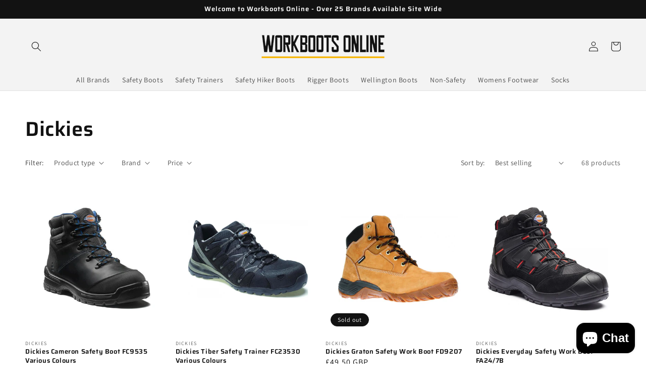

--- FILE ---
content_type: text/html; charset=utf-8
request_url: https://www.workboots-online.co.uk/collections/dickies
body_size: 49094
content:
<!doctype html>
<html class="no-js" lang="en">
  <head>
    <meta name="google-site-verification" content="Jj0VsKPHoOj6GAfr7ePNflqCFlW-VPy69ZpBgGyfRo0" />
    <meta charset="utf-8">
    <meta http-equiv="X-UA-Compatible" content="IE=edge">
    <meta name="viewport" content="width=device-width,initial-scale=1">
    <meta name="theme-color" content="">
    <!-- Google tag (gtag.js) -->
<script async src="https://www.googletagmanager.com/gtag/js?id=G-MF3VXYJ9FP"></script>
<script>
  window.dataLayer = window.dataLayer || [];
  function gtag(){dataLayer.push(arguments);}
  gtag('js', new Date());

  gtag('config', 'G-MF3VXYJ9FP');
</script>
    <link rel="canonical" href="https://www.workboots-online.co.uk/collections/dickies">
    <link rel="preconnect" href="https://cdn.shopify.com" crossorigin><link rel="icon" type="image/png" href="//www.workboots-online.co.uk/cdn/shop/files/favicon-32x32_32x32.png?v=1644243706"><link rel="preconnect" href="https://fonts.shopifycdn.com" crossorigin><title>
      Dickies
 &ndash; workboots-online.co.uk</title>

    

    

<meta property="og:site_name" content="workboots-online.co.uk">
<meta property="og:url" content="https://www.workboots-online.co.uk/collections/dickies">
<meta property="og:title" content="Dickies">
<meta property="og:type" content="product.group">
<meta property="og:description" content="Workboots-Online have the biggest and best selection of safety footwear in the UK. We have a physical showroom in Middlewich in Cheshire, selling the best brands in the world, such as Solid Gear, Puma, Carhartt, Timberland, Dickies, DeWalt, Apache, U-Power, Jallatte, Buckler, Grubs, Toe Guard, Blaklader and Mascot."><meta name="twitter:card" content="summary_large_image">
<meta name="twitter:title" content="Dickies">
<meta name="twitter:description" content="Workboots-Online have the biggest and best selection of safety footwear in the UK. We have a physical showroom in Middlewich in Cheshire, selling the best brands in the world, such as Solid Gear, Puma, Carhartt, Timberland, Dickies, DeWalt, Apache, U-Power, Jallatte, Buckler, Grubs, Toe Guard, Blaklader and Mascot.">


    <script src="//www.workboots-online.co.uk/cdn/shop/t/1/assets/global.js?v=134895141903428787311643300471" defer="defer"></script>
    <script>window.performance && window.performance.mark && window.performance.mark('shopify.content_for_header.start');</script><meta name="google-site-verification" content="Jj0VsKPHoOj6GAfr7ePNflqCFlW-VPy69ZpBgGyfRo0">
<meta name="facebook-domain-verification" content="a74o4cx70r5wfjty88kdcpdnxxf4vc">
<meta id="shopify-digital-wallet" name="shopify-digital-wallet" content="/57084510260/digital_wallets/dialog">
<meta name="shopify-checkout-api-token" content="aaf29135a25507f3b0461ae6bafd6f7d">
<meta id="in-context-paypal-metadata" data-shop-id="57084510260" data-venmo-supported="false" data-environment="production" data-locale="en_US" data-paypal-v4="true" data-currency="GBP">
<link rel="alternate" type="application/atom+xml" title="Feed" href="/collections/dickies.atom" />
<link rel="next" href="/collections/dickies?page=2">
<link rel="alternate" type="application/json+oembed" href="https://www.workboots-online.co.uk/collections/dickies.oembed">
<script async="async" src="/checkouts/internal/preloads.js?locale=en-GB"></script>
<link rel="preconnect" href="https://shop.app" crossorigin="anonymous">
<script async="async" src="https://shop.app/checkouts/internal/preloads.js?locale=en-GB&shop_id=57084510260" crossorigin="anonymous"></script>
<script id="apple-pay-shop-capabilities" type="application/json">{"shopId":57084510260,"countryCode":"GB","currencyCode":"GBP","merchantCapabilities":["supports3DS"],"merchantId":"gid:\/\/shopify\/Shop\/57084510260","merchantName":"workboots-online.co.uk","requiredBillingContactFields":["postalAddress","email"],"requiredShippingContactFields":["postalAddress","email"],"shippingType":"shipping","supportedNetworks":["visa","maestro","masterCard","amex","discover","elo"],"total":{"type":"pending","label":"workboots-online.co.uk","amount":"1.00"},"shopifyPaymentsEnabled":true,"supportsSubscriptions":true}</script>
<script id="shopify-features" type="application/json">{"accessToken":"aaf29135a25507f3b0461ae6bafd6f7d","betas":["rich-media-storefront-analytics"],"domain":"www.workboots-online.co.uk","predictiveSearch":true,"shopId":57084510260,"locale":"en"}</script>
<script>var Shopify = Shopify || {};
Shopify.shop = "workboots-online-co-uk.myshopify.com";
Shopify.locale = "en";
Shopify.currency = {"active":"GBP","rate":"1.0"};
Shopify.country = "GB";
Shopify.theme = {"name":"Dawn","id":122821148724,"schema_name":"Dawn","schema_version":"2.5.0","theme_store_id":887,"role":"main"};
Shopify.theme.handle = "null";
Shopify.theme.style = {"id":null,"handle":null};
Shopify.cdnHost = "www.workboots-online.co.uk/cdn";
Shopify.routes = Shopify.routes || {};
Shopify.routes.root = "/";</script>
<script type="module">!function(o){(o.Shopify=o.Shopify||{}).modules=!0}(window);</script>
<script>!function(o){function n(){var o=[];function n(){o.push(Array.prototype.slice.apply(arguments))}return n.q=o,n}var t=o.Shopify=o.Shopify||{};t.loadFeatures=n(),t.autoloadFeatures=n()}(window);</script>
<script>
  window.ShopifyPay = window.ShopifyPay || {};
  window.ShopifyPay.apiHost = "shop.app\/pay";
  window.ShopifyPay.redirectState = null;
</script>
<script id="shop-js-analytics" type="application/json">{"pageType":"collection"}</script>
<script defer="defer" async type="module" src="//www.workboots-online.co.uk/cdn/shopifycloud/shop-js/modules/v2/client.init-shop-cart-sync_BN7fPSNr.en.esm.js"></script>
<script defer="defer" async type="module" src="//www.workboots-online.co.uk/cdn/shopifycloud/shop-js/modules/v2/chunk.common_Cbph3Kss.esm.js"></script>
<script defer="defer" async type="module" src="//www.workboots-online.co.uk/cdn/shopifycloud/shop-js/modules/v2/chunk.modal_DKumMAJ1.esm.js"></script>
<script type="module">
  await import("//www.workboots-online.co.uk/cdn/shopifycloud/shop-js/modules/v2/client.init-shop-cart-sync_BN7fPSNr.en.esm.js");
await import("//www.workboots-online.co.uk/cdn/shopifycloud/shop-js/modules/v2/chunk.common_Cbph3Kss.esm.js");
await import("//www.workboots-online.co.uk/cdn/shopifycloud/shop-js/modules/v2/chunk.modal_DKumMAJ1.esm.js");

  window.Shopify.SignInWithShop?.initShopCartSync?.({"fedCMEnabled":true,"windoidEnabled":true});

</script>
<script>
  window.Shopify = window.Shopify || {};
  if (!window.Shopify.featureAssets) window.Shopify.featureAssets = {};
  window.Shopify.featureAssets['shop-js'] = {"shop-cart-sync":["modules/v2/client.shop-cart-sync_CJVUk8Jm.en.esm.js","modules/v2/chunk.common_Cbph3Kss.esm.js","modules/v2/chunk.modal_DKumMAJ1.esm.js"],"init-fed-cm":["modules/v2/client.init-fed-cm_7Fvt41F4.en.esm.js","modules/v2/chunk.common_Cbph3Kss.esm.js","modules/v2/chunk.modal_DKumMAJ1.esm.js"],"init-shop-email-lookup-coordinator":["modules/v2/client.init-shop-email-lookup-coordinator_Cc088_bR.en.esm.js","modules/v2/chunk.common_Cbph3Kss.esm.js","modules/v2/chunk.modal_DKumMAJ1.esm.js"],"init-windoid":["modules/v2/client.init-windoid_hPopwJRj.en.esm.js","modules/v2/chunk.common_Cbph3Kss.esm.js","modules/v2/chunk.modal_DKumMAJ1.esm.js"],"shop-button":["modules/v2/client.shop-button_B0jaPSNF.en.esm.js","modules/v2/chunk.common_Cbph3Kss.esm.js","modules/v2/chunk.modal_DKumMAJ1.esm.js"],"shop-cash-offers":["modules/v2/client.shop-cash-offers_DPIskqss.en.esm.js","modules/v2/chunk.common_Cbph3Kss.esm.js","modules/v2/chunk.modal_DKumMAJ1.esm.js"],"shop-toast-manager":["modules/v2/client.shop-toast-manager_CK7RT69O.en.esm.js","modules/v2/chunk.common_Cbph3Kss.esm.js","modules/v2/chunk.modal_DKumMAJ1.esm.js"],"init-shop-cart-sync":["modules/v2/client.init-shop-cart-sync_BN7fPSNr.en.esm.js","modules/v2/chunk.common_Cbph3Kss.esm.js","modules/v2/chunk.modal_DKumMAJ1.esm.js"],"init-customer-accounts-sign-up":["modules/v2/client.init-customer-accounts-sign-up_CfPf4CXf.en.esm.js","modules/v2/client.shop-login-button_DeIztwXF.en.esm.js","modules/v2/chunk.common_Cbph3Kss.esm.js","modules/v2/chunk.modal_DKumMAJ1.esm.js"],"pay-button":["modules/v2/client.pay-button_CgIwFSYN.en.esm.js","modules/v2/chunk.common_Cbph3Kss.esm.js","modules/v2/chunk.modal_DKumMAJ1.esm.js"],"init-customer-accounts":["modules/v2/client.init-customer-accounts_DQ3x16JI.en.esm.js","modules/v2/client.shop-login-button_DeIztwXF.en.esm.js","modules/v2/chunk.common_Cbph3Kss.esm.js","modules/v2/chunk.modal_DKumMAJ1.esm.js"],"avatar":["modules/v2/client.avatar_BTnouDA3.en.esm.js"],"init-shop-for-new-customer-accounts":["modules/v2/client.init-shop-for-new-customer-accounts_CsZy_esa.en.esm.js","modules/v2/client.shop-login-button_DeIztwXF.en.esm.js","modules/v2/chunk.common_Cbph3Kss.esm.js","modules/v2/chunk.modal_DKumMAJ1.esm.js"],"shop-follow-button":["modules/v2/client.shop-follow-button_BRMJjgGd.en.esm.js","modules/v2/chunk.common_Cbph3Kss.esm.js","modules/v2/chunk.modal_DKumMAJ1.esm.js"],"checkout-modal":["modules/v2/client.checkout-modal_B9Drz_yf.en.esm.js","modules/v2/chunk.common_Cbph3Kss.esm.js","modules/v2/chunk.modal_DKumMAJ1.esm.js"],"shop-login-button":["modules/v2/client.shop-login-button_DeIztwXF.en.esm.js","modules/v2/chunk.common_Cbph3Kss.esm.js","modules/v2/chunk.modal_DKumMAJ1.esm.js"],"lead-capture":["modules/v2/client.lead-capture_DXYzFM3R.en.esm.js","modules/v2/chunk.common_Cbph3Kss.esm.js","modules/v2/chunk.modal_DKumMAJ1.esm.js"],"shop-login":["modules/v2/client.shop-login_CA5pJqmO.en.esm.js","modules/v2/chunk.common_Cbph3Kss.esm.js","modules/v2/chunk.modal_DKumMAJ1.esm.js"],"payment-terms":["modules/v2/client.payment-terms_BxzfvcZJ.en.esm.js","modules/v2/chunk.common_Cbph3Kss.esm.js","modules/v2/chunk.modal_DKumMAJ1.esm.js"]};
</script>
<script id="__st">var __st={"a":57084510260,"offset":0,"reqid":"937cb916-dc99-4b59-b3a9-0e218ba3ea2f-1769991353","pageurl":"www.workboots-online.co.uk\/collections\/dickies","u":"40fc6f226b55","p":"collection","rtyp":"collection","rid":287758123060};</script>
<script>window.ShopifyPaypalV4VisibilityTracking = true;</script>
<script id="captcha-bootstrap">!function(){'use strict';const t='contact',e='account',n='new_comment',o=[[t,t],['blogs',n],['comments',n],[t,'customer']],c=[[e,'customer_login'],[e,'guest_login'],[e,'recover_customer_password'],[e,'create_customer']],r=t=>t.map((([t,e])=>`form[action*='/${t}']:not([data-nocaptcha='true']) input[name='form_type'][value='${e}']`)).join(','),a=t=>()=>t?[...document.querySelectorAll(t)].map((t=>t.form)):[];function s(){const t=[...o],e=r(t);return a(e)}const i='password',u='form_key',d=['recaptcha-v3-token','g-recaptcha-response','h-captcha-response',i],f=()=>{try{return window.sessionStorage}catch{return}},m='__shopify_v',_=t=>t.elements[u];function p(t,e,n=!1){try{const o=window.sessionStorage,c=JSON.parse(o.getItem(e)),{data:r}=function(t){const{data:e,action:n}=t;return t[m]||n?{data:e,action:n}:{data:t,action:n}}(c);for(const[e,n]of Object.entries(r))t.elements[e]&&(t.elements[e].value=n);n&&o.removeItem(e)}catch(o){console.error('form repopulation failed',{error:o})}}const l='form_type',E='cptcha';function T(t){t.dataset[E]=!0}const w=window,h=w.document,L='Shopify',v='ce_forms',y='captcha';let A=!1;((t,e)=>{const n=(g='f06e6c50-85a8-45c8-87d0-21a2b65856fe',I='https://cdn.shopify.com/shopifycloud/storefront-forms-hcaptcha/ce_storefront_forms_captcha_hcaptcha.v1.5.2.iife.js',D={infoText:'Protected by hCaptcha',privacyText:'Privacy',termsText:'Terms'},(t,e,n)=>{const o=w[L][v],c=o.bindForm;if(c)return c(t,g,e,D).then(n);var r;o.q.push([[t,g,e,D],n]),r=I,A||(h.body.append(Object.assign(h.createElement('script'),{id:'captcha-provider',async:!0,src:r})),A=!0)});var g,I,D;w[L]=w[L]||{},w[L][v]=w[L][v]||{},w[L][v].q=[],w[L][y]=w[L][y]||{},w[L][y].protect=function(t,e){n(t,void 0,e),T(t)},Object.freeze(w[L][y]),function(t,e,n,w,h,L){const[v,y,A,g]=function(t,e,n){const i=e?o:[],u=t?c:[],d=[...i,...u],f=r(d),m=r(i),_=r(d.filter((([t,e])=>n.includes(e))));return[a(f),a(m),a(_),s()]}(w,h,L),I=t=>{const e=t.target;return e instanceof HTMLFormElement?e:e&&e.form},D=t=>v().includes(t);t.addEventListener('submit',(t=>{const e=I(t);if(!e)return;const n=D(e)&&!e.dataset.hcaptchaBound&&!e.dataset.recaptchaBound,o=_(e),c=g().includes(e)&&(!o||!o.value);(n||c)&&t.preventDefault(),c&&!n&&(function(t){try{if(!f())return;!function(t){const e=f();if(!e)return;const n=_(t);if(!n)return;const o=n.value;o&&e.removeItem(o)}(t);const e=Array.from(Array(32),(()=>Math.random().toString(36)[2])).join('');!function(t,e){_(t)||t.append(Object.assign(document.createElement('input'),{type:'hidden',name:u})),t.elements[u].value=e}(t,e),function(t,e){const n=f();if(!n)return;const o=[...t.querySelectorAll(`input[type='${i}']`)].map((({name:t})=>t)),c=[...d,...o],r={};for(const[a,s]of new FormData(t).entries())c.includes(a)||(r[a]=s);n.setItem(e,JSON.stringify({[m]:1,action:t.action,data:r}))}(t,e)}catch(e){console.error('failed to persist form',e)}}(e),e.submit())}));const S=(t,e)=>{t&&!t.dataset[E]&&(n(t,e.some((e=>e===t))),T(t))};for(const o of['focusin','change'])t.addEventListener(o,(t=>{const e=I(t);D(e)&&S(e,y())}));const B=e.get('form_key'),M=e.get(l),P=B&&M;t.addEventListener('DOMContentLoaded',(()=>{const t=y();if(P)for(const e of t)e.elements[l].value===M&&p(e,B);[...new Set([...A(),...v().filter((t=>'true'===t.dataset.shopifyCaptcha))])].forEach((e=>S(e,t)))}))}(h,new URLSearchParams(w.location.search),n,t,e,['guest_login'])})(!0,!0)}();</script>
<script integrity="sha256-4kQ18oKyAcykRKYeNunJcIwy7WH5gtpwJnB7kiuLZ1E=" data-source-attribution="shopify.loadfeatures" defer="defer" src="//www.workboots-online.co.uk/cdn/shopifycloud/storefront/assets/storefront/load_feature-a0a9edcb.js" crossorigin="anonymous"></script>
<script crossorigin="anonymous" defer="defer" src="//www.workboots-online.co.uk/cdn/shopifycloud/storefront/assets/shopify_pay/storefront-65b4c6d7.js?v=20250812"></script>
<script data-source-attribution="shopify.dynamic_checkout.dynamic.init">var Shopify=Shopify||{};Shopify.PaymentButton=Shopify.PaymentButton||{isStorefrontPortableWallets:!0,init:function(){window.Shopify.PaymentButton.init=function(){};var t=document.createElement("script");t.src="https://www.workboots-online.co.uk/cdn/shopifycloud/portable-wallets/latest/portable-wallets.en.js",t.type="module",document.head.appendChild(t)}};
</script>
<script data-source-attribution="shopify.dynamic_checkout.buyer_consent">
  function portableWalletsHideBuyerConsent(e){var t=document.getElementById("shopify-buyer-consent"),n=document.getElementById("shopify-subscription-policy-button");t&&n&&(t.classList.add("hidden"),t.setAttribute("aria-hidden","true"),n.removeEventListener("click",e))}function portableWalletsShowBuyerConsent(e){var t=document.getElementById("shopify-buyer-consent"),n=document.getElementById("shopify-subscription-policy-button");t&&n&&(t.classList.remove("hidden"),t.removeAttribute("aria-hidden"),n.addEventListener("click",e))}window.Shopify?.PaymentButton&&(window.Shopify.PaymentButton.hideBuyerConsent=portableWalletsHideBuyerConsent,window.Shopify.PaymentButton.showBuyerConsent=portableWalletsShowBuyerConsent);
</script>
<script data-source-attribution="shopify.dynamic_checkout.cart.bootstrap">document.addEventListener("DOMContentLoaded",(function(){function t(){return document.querySelector("shopify-accelerated-checkout-cart, shopify-accelerated-checkout")}if(t())Shopify.PaymentButton.init();else{new MutationObserver((function(e,n){t()&&(Shopify.PaymentButton.init(),n.disconnect())})).observe(document.body,{childList:!0,subtree:!0})}}));
</script>
<link id="shopify-accelerated-checkout-styles" rel="stylesheet" media="screen" href="https://www.workboots-online.co.uk/cdn/shopifycloud/portable-wallets/latest/accelerated-checkout-backwards-compat.css" crossorigin="anonymous">
<style id="shopify-accelerated-checkout-cart">
        #shopify-buyer-consent {
  margin-top: 1em;
  display: inline-block;
  width: 100%;
}

#shopify-buyer-consent.hidden {
  display: none;
}

#shopify-subscription-policy-button {
  background: none;
  border: none;
  padding: 0;
  text-decoration: underline;
  font-size: inherit;
  cursor: pointer;
}

#shopify-subscription-policy-button::before {
  box-shadow: none;
}

      </style>
<script id="sections-script" data-sections="header,footer" defer="defer" src="//www.workboots-online.co.uk/cdn/shop/t/1/compiled_assets/scripts.js?v=626"></script>
<script>window.performance && window.performance.mark && window.performance.mark('shopify.content_for_header.end');</script>


    <style data-shopify>
      @font-face {
  font-family: Assistant;
  font-weight: 400;
  font-style: normal;
  font-display: swap;
  src: url("//www.workboots-online.co.uk/cdn/fonts/assistant/assistant_n4.9120912a469cad1cc292572851508ca49d12e768.woff2") format("woff2"),
       url("//www.workboots-online.co.uk/cdn/fonts/assistant/assistant_n4.6e9875ce64e0fefcd3f4446b7ec9036b3ddd2985.woff") format("woff");
}

      @font-face {
  font-family: Assistant;
  font-weight: 700;
  font-style: normal;
  font-display: swap;
  src: url("//www.workboots-online.co.uk/cdn/fonts/assistant/assistant_n7.bf44452348ec8b8efa3aa3068825305886b1c83c.woff2") format("woff2"),
       url("//www.workboots-online.co.uk/cdn/fonts/assistant/assistant_n7.0c887fee83f6b3bda822f1150b912c72da0f7b64.woff") format("woff");
}

      
      
      @font-face {
  font-family: Saira;
  font-weight: 600;
  font-style: normal;
  font-display: swap;
  src: url("//www.workboots-online.co.uk/cdn/fonts/saira/saira_n6.f604faeadd7abe9de0501d528fdf1212f9c7614e.woff2") format("woff2"),
       url("//www.workboots-online.co.uk/cdn/fonts/saira/saira_n6.77e393bdf4633f8047d2752bd6a4aa3474b3c89e.woff") format("woff");
}


      :root {
        --font-body-family: Assistant, sans-serif;
        --font-body-style: normal;
        --font-body-weight: 400;

        --font-heading-family: Saira, sans-serif;
        --font-heading-style: normal;
        --font-heading-weight: 600;

        --font-body-scale: 1.0;
        --font-heading-scale: 1.0;

        --color-base-text: 18, 18, 18;
        --color-base-background-1: 255, 255, 255;
        --color-base-background-2: 243, 243, 243;
        --color-base-solid-button-labels: 255, 255, 255;
        --color-base-outline-button-labels: 18, 18, 18;
        --color-base-accent-1: 18, 18, 18;
        --color-base-accent-2: 51, 79, 180;
        --payment-terms-background-color: #FFFFFF;

        --gradient-base-background-1: #FFFFFF;
        --gradient-base-background-2: #F3F3F3;
        --gradient-base-accent-1: #121212;
        --gradient-base-accent-2: #334FB4;

        --page-width: 160rem;
        --page-width-margin: 2rem;
      }

      *,
      *::before,
      *::after {
        box-sizing: inherit;
      }

      html {
        box-sizing: border-box;
        font-size: calc(var(--font-body-scale) * 62.5%);
        height: 100%;
      }

      body {
        display: grid;
        grid-template-rows: auto auto 1fr auto;
        grid-template-columns: 100%;
        min-height: 100%;
        margin: 0;
        font-size: 1.5rem;
        letter-spacing: 0.06rem;
        line-height: calc(1 + 0.8 / var(--font-body-scale));
        font-family: var(--font-body-family);
        font-style: var(--font-body-style);
        font-weight: var(--font-body-weight);
      }

      @media screen and (min-width: 750px) {
        body {
          font-size: 1.6rem;
        }
      }
    </style>

    <link href="//www.workboots-online.co.uk/cdn/shop/t/1/assets/base.css?v=66804525312252619961643300487" rel="stylesheet" type="text/css" media="all" />
<link rel="preload" as="font" href="//www.workboots-online.co.uk/cdn/fonts/assistant/assistant_n4.9120912a469cad1cc292572851508ca49d12e768.woff2" type="font/woff2" crossorigin><link rel="preload" as="font" href="//www.workboots-online.co.uk/cdn/fonts/saira/saira_n6.f604faeadd7abe9de0501d528fdf1212f9c7614e.woff2" type="font/woff2" crossorigin><link rel="stylesheet" href="//www.workboots-online.co.uk/cdn/shop/t/1/assets/component-predictive-search.css?v=10425135875555615991643300467" media="print" onload="this.media='all'"><script>document.documentElement.className = document.documentElement.className.replace('no-js', 'js');
    if (Shopify.designMode) {
      document.documentElement.classList.add('shopify-design-mode');
    }
    </script>
  <meta name="google-site-verification" content="XPW-GODPPvy8yhWxxkz0dzRKYK7fcN2TdEq0M1AD_CI" /><meta name="google-site-verification" content="XPW-GODPPvy8yhWxxkz0dzRKYK7fcN2TdEq0M1AD_CI" /><meta name="google-site-verification" content="R7yIb9IauRhU8Qarj-mlsxecXrHlRlMOEscysz9X9nA" /><script src="https://cdn.shopify.com/extensions/e8878072-2f6b-4e89-8082-94b04320908d/inbox-1254/assets/inbox-chat-loader.js" type="text/javascript" defer="defer"></script>
<link href="https://monorail-edge.shopifysvc.com" rel="dns-prefetch">
<script>(function(){if ("sendBeacon" in navigator && "performance" in window) {try {var session_token_from_headers = performance.getEntriesByType('navigation')[0].serverTiming.find(x => x.name == '_s').description;} catch {var session_token_from_headers = undefined;}var session_cookie_matches = document.cookie.match(/_shopify_s=([^;]*)/);var session_token_from_cookie = session_cookie_matches && session_cookie_matches.length === 2 ? session_cookie_matches[1] : "";var session_token = session_token_from_headers || session_token_from_cookie || "";function handle_abandonment_event(e) {var entries = performance.getEntries().filter(function(entry) {return /monorail-edge.shopifysvc.com/.test(entry.name);});if (!window.abandonment_tracked && entries.length === 0) {window.abandonment_tracked = true;var currentMs = Date.now();var navigation_start = performance.timing.navigationStart;var payload = {shop_id: 57084510260,url: window.location.href,navigation_start,duration: currentMs - navigation_start,session_token,page_type: "collection"};window.navigator.sendBeacon("https://monorail-edge.shopifysvc.com/v1/produce", JSON.stringify({schema_id: "online_store_buyer_site_abandonment/1.1",payload: payload,metadata: {event_created_at_ms: currentMs,event_sent_at_ms: currentMs}}));}}window.addEventListener('pagehide', handle_abandonment_event);}}());</script>
<script id="web-pixels-manager-setup">(function e(e,d,r,n,o){if(void 0===o&&(o={}),!Boolean(null===(a=null===(i=window.Shopify)||void 0===i?void 0:i.analytics)||void 0===a?void 0:a.replayQueue)){var i,a;window.Shopify=window.Shopify||{};var t=window.Shopify;t.analytics=t.analytics||{};var s=t.analytics;s.replayQueue=[],s.publish=function(e,d,r){return s.replayQueue.push([e,d,r]),!0};try{self.performance.mark("wpm:start")}catch(e){}var l=function(){var e={modern:/Edge?\/(1{2}[4-9]|1[2-9]\d|[2-9]\d{2}|\d{4,})\.\d+(\.\d+|)|Firefox\/(1{2}[4-9]|1[2-9]\d|[2-9]\d{2}|\d{4,})\.\d+(\.\d+|)|Chrom(ium|e)\/(9{2}|\d{3,})\.\d+(\.\d+|)|(Maci|X1{2}).+ Version\/(15\.\d+|(1[6-9]|[2-9]\d|\d{3,})\.\d+)([,.]\d+|)( \(\w+\)|)( Mobile\/\w+|) Safari\/|Chrome.+OPR\/(9{2}|\d{3,})\.\d+\.\d+|(CPU[ +]OS|iPhone[ +]OS|CPU[ +]iPhone|CPU IPhone OS|CPU iPad OS)[ +]+(15[._]\d+|(1[6-9]|[2-9]\d|\d{3,})[._]\d+)([._]\d+|)|Android:?[ /-](13[3-9]|1[4-9]\d|[2-9]\d{2}|\d{4,})(\.\d+|)(\.\d+|)|Android.+Firefox\/(13[5-9]|1[4-9]\d|[2-9]\d{2}|\d{4,})\.\d+(\.\d+|)|Android.+Chrom(ium|e)\/(13[3-9]|1[4-9]\d|[2-9]\d{2}|\d{4,})\.\d+(\.\d+|)|SamsungBrowser\/([2-9]\d|\d{3,})\.\d+/,legacy:/Edge?\/(1[6-9]|[2-9]\d|\d{3,})\.\d+(\.\d+|)|Firefox\/(5[4-9]|[6-9]\d|\d{3,})\.\d+(\.\d+|)|Chrom(ium|e)\/(5[1-9]|[6-9]\d|\d{3,})\.\d+(\.\d+|)([\d.]+$|.*Safari\/(?![\d.]+ Edge\/[\d.]+$))|(Maci|X1{2}).+ Version\/(10\.\d+|(1[1-9]|[2-9]\d|\d{3,})\.\d+)([,.]\d+|)( \(\w+\)|)( Mobile\/\w+|) Safari\/|Chrome.+OPR\/(3[89]|[4-9]\d|\d{3,})\.\d+\.\d+|(CPU[ +]OS|iPhone[ +]OS|CPU[ +]iPhone|CPU IPhone OS|CPU iPad OS)[ +]+(10[._]\d+|(1[1-9]|[2-9]\d|\d{3,})[._]\d+)([._]\d+|)|Android:?[ /-](13[3-9]|1[4-9]\d|[2-9]\d{2}|\d{4,})(\.\d+|)(\.\d+|)|Mobile Safari.+OPR\/([89]\d|\d{3,})\.\d+\.\d+|Android.+Firefox\/(13[5-9]|1[4-9]\d|[2-9]\d{2}|\d{4,})\.\d+(\.\d+|)|Android.+Chrom(ium|e)\/(13[3-9]|1[4-9]\d|[2-9]\d{2}|\d{4,})\.\d+(\.\d+|)|Android.+(UC? ?Browser|UCWEB|U3)[ /]?(15\.([5-9]|\d{2,})|(1[6-9]|[2-9]\d|\d{3,})\.\d+)\.\d+|SamsungBrowser\/(5\.\d+|([6-9]|\d{2,})\.\d+)|Android.+MQ{2}Browser\/(14(\.(9|\d{2,})|)|(1[5-9]|[2-9]\d|\d{3,})(\.\d+|))(\.\d+|)|K[Aa][Ii]OS\/(3\.\d+|([4-9]|\d{2,})\.\d+)(\.\d+|)/},d=e.modern,r=e.legacy,n=navigator.userAgent;return n.match(d)?"modern":n.match(r)?"legacy":"unknown"}(),u="modern"===l?"modern":"legacy",c=(null!=n?n:{modern:"",legacy:""})[u],f=function(e){return[e.baseUrl,"/wpm","/b",e.hashVersion,"modern"===e.buildTarget?"m":"l",".js"].join("")}({baseUrl:d,hashVersion:r,buildTarget:u}),m=function(e){var d=e.version,r=e.bundleTarget,n=e.surface,o=e.pageUrl,i=e.monorailEndpoint;return{emit:function(e){var a=e.status,t=e.errorMsg,s=(new Date).getTime(),l=JSON.stringify({metadata:{event_sent_at_ms:s},events:[{schema_id:"web_pixels_manager_load/3.1",payload:{version:d,bundle_target:r,page_url:o,status:a,surface:n,error_msg:t},metadata:{event_created_at_ms:s}}]});if(!i)return console&&console.warn&&console.warn("[Web Pixels Manager] No Monorail endpoint provided, skipping logging."),!1;try{return self.navigator.sendBeacon.bind(self.navigator)(i,l)}catch(e){}var u=new XMLHttpRequest;try{return u.open("POST",i,!0),u.setRequestHeader("Content-Type","text/plain"),u.send(l),!0}catch(e){return console&&console.warn&&console.warn("[Web Pixels Manager] Got an unhandled error while logging to Monorail."),!1}}}}({version:r,bundleTarget:l,surface:e.surface,pageUrl:self.location.href,monorailEndpoint:e.monorailEndpoint});try{o.browserTarget=l,function(e){var d=e.src,r=e.async,n=void 0===r||r,o=e.onload,i=e.onerror,a=e.sri,t=e.scriptDataAttributes,s=void 0===t?{}:t,l=document.createElement("script"),u=document.querySelector("head"),c=document.querySelector("body");if(l.async=n,l.src=d,a&&(l.integrity=a,l.crossOrigin="anonymous"),s)for(var f in s)if(Object.prototype.hasOwnProperty.call(s,f))try{l.dataset[f]=s[f]}catch(e){}if(o&&l.addEventListener("load",o),i&&l.addEventListener("error",i),u)u.appendChild(l);else{if(!c)throw new Error("Did not find a head or body element to append the script");c.appendChild(l)}}({src:f,async:!0,onload:function(){if(!function(){var e,d;return Boolean(null===(d=null===(e=window.Shopify)||void 0===e?void 0:e.analytics)||void 0===d?void 0:d.initialized)}()){var d=window.webPixelsManager.init(e)||void 0;if(d){var r=window.Shopify.analytics;r.replayQueue.forEach((function(e){var r=e[0],n=e[1],o=e[2];d.publishCustomEvent(r,n,o)})),r.replayQueue=[],r.publish=d.publishCustomEvent,r.visitor=d.visitor,r.initialized=!0}}},onerror:function(){return m.emit({status:"failed",errorMsg:"".concat(f," has failed to load")})},sri:function(e){var d=/^sha384-[A-Za-z0-9+/=]+$/;return"string"==typeof e&&d.test(e)}(c)?c:"",scriptDataAttributes:o}),m.emit({status:"loading"})}catch(e){m.emit({status:"failed",errorMsg:(null==e?void 0:e.message)||"Unknown error"})}}})({shopId: 57084510260,storefrontBaseUrl: "https://www.workboots-online.co.uk",extensionsBaseUrl: "https://extensions.shopifycdn.com/cdn/shopifycloud/web-pixels-manager",monorailEndpoint: "https://monorail-edge.shopifysvc.com/unstable/produce_batch",surface: "storefront-renderer",enabledBetaFlags: ["2dca8a86"],webPixelsConfigList: [{"id":"434372660","configuration":"{\"config\":\"{\\\"pixel_id\\\":\\\"AW-10848308471\\\",\\\"target_country\\\":\\\"GB\\\",\\\"gtag_events\\\":[{\\\"type\\\":\\\"search\\\",\\\"action_label\\\":\\\"AW-10848308471\\\/gORcCNrQ25kDEPeZ8LQo\\\"},{\\\"type\\\":\\\"begin_checkout\\\",\\\"action_label\\\":\\\"AW-10848308471\\\/-Nd_CNfQ25kDEPeZ8LQo\\\"},{\\\"type\\\":\\\"view_item\\\",\\\"action_label\\\":[\\\"AW-10848308471\\\/zvW_CNHQ25kDEPeZ8LQo\\\",\\\"MC-B9LKQWDD9D\\\"]},{\\\"type\\\":\\\"purchase\\\",\\\"action_label\\\":[\\\"AW-10848308471\\\/CD_gCM7Q25kDEPeZ8LQo\\\",\\\"MC-B9LKQWDD9D\\\"]},{\\\"type\\\":\\\"page_view\\\",\\\"action_label\\\":[\\\"AW-10848308471\\\/yz6jCMvQ25kDEPeZ8LQo\\\",\\\"MC-B9LKQWDD9D\\\"]},{\\\"type\\\":\\\"add_payment_info\\\",\\\"action_label\\\":\\\"AW-10848308471\\\/fpKBCN3Q25kDEPeZ8LQo\\\"},{\\\"type\\\":\\\"add_to_cart\\\",\\\"action_label\\\":\\\"AW-10848308471\\\/O7pYCNTQ25kDEPeZ8LQo\\\"}],\\\"enable_monitoring_mode\\\":false}\"}","eventPayloadVersion":"v1","runtimeContext":"OPEN","scriptVersion":"b2a88bafab3e21179ed38636efcd8a93","type":"APP","apiClientId":1780363,"privacyPurposes":[],"dataSharingAdjustments":{"protectedCustomerApprovalScopes":["read_customer_address","read_customer_email","read_customer_name","read_customer_personal_data","read_customer_phone"]}},{"id":"129761332","configuration":"{\"pixel_id\":\"2830240400554771\",\"pixel_type\":\"facebook_pixel\",\"metaapp_system_user_token\":\"-\"}","eventPayloadVersion":"v1","runtimeContext":"OPEN","scriptVersion":"ca16bc87fe92b6042fbaa3acc2fbdaa6","type":"APP","apiClientId":2329312,"privacyPurposes":["ANALYTICS","MARKETING","SALE_OF_DATA"],"dataSharingAdjustments":{"protectedCustomerApprovalScopes":["read_customer_address","read_customer_email","read_customer_name","read_customer_personal_data","read_customer_phone"]}},{"id":"176488821","eventPayloadVersion":"v1","runtimeContext":"LAX","scriptVersion":"1","type":"CUSTOM","privacyPurposes":["ANALYTICS"],"name":"Google Analytics tag (migrated)"},{"id":"shopify-app-pixel","configuration":"{}","eventPayloadVersion":"v1","runtimeContext":"STRICT","scriptVersion":"0450","apiClientId":"shopify-pixel","type":"APP","privacyPurposes":["ANALYTICS","MARKETING"]},{"id":"shopify-custom-pixel","eventPayloadVersion":"v1","runtimeContext":"LAX","scriptVersion":"0450","apiClientId":"shopify-pixel","type":"CUSTOM","privacyPurposes":["ANALYTICS","MARKETING"]}],isMerchantRequest: false,initData: {"shop":{"name":"workboots-online.co.uk","paymentSettings":{"currencyCode":"GBP"},"myshopifyDomain":"workboots-online-co-uk.myshopify.com","countryCode":"GB","storefrontUrl":"https:\/\/www.workboots-online.co.uk"},"customer":null,"cart":null,"checkout":null,"productVariants":[],"purchasingCompany":null},},"https://www.workboots-online.co.uk/cdn","1d2a099fw23dfb22ep557258f5m7a2edbae",{"modern":"","legacy":""},{"shopId":"57084510260","storefrontBaseUrl":"https:\/\/www.workboots-online.co.uk","extensionBaseUrl":"https:\/\/extensions.shopifycdn.com\/cdn\/shopifycloud\/web-pixels-manager","surface":"storefront-renderer","enabledBetaFlags":"[\"2dca8a86\"]","isMerchantRequest":"false","hashVersion":"1d2a099fw23dfb22ep557258f5m7a2edbae","publish":"custom","events":"[[\"page_viewed\",{}],[\"collection_viewed\",{\"collection\":{\"id\":\"287758123060\",\"title\":\"Dickies\",\"productVariants\":[{\"price\":{\"amount\":46.97,\"currencyCode\":\"GBP\"},\"product\":{\"title\":\"Dickies Cameron Safety Boot FC9535 Various Colours\",\"vendor\":\"Dickies\",\"id\":\"6679791632436\",\"untranslatedTitle\":\"Dickies Cameron Safety Boot FC9535 Various Colours\",\"url\":\"\/products\/dickies-cameron-safety-boot-fc9535-various-colours\",\"type\":\"SAFETY BOOTS\"},\"id\":\"39768526782516\",\"image\":{\"src\":\"\/\/www.workboots-online.co.uk\/cdn\/shop\/products\/5b7d45f7b05d0.gif?v=1707158487\"},\"sku\":\"FC9535   BK  10\",\"title\":\"Black \/ UK 10 \/ EU 44\",\"untranslatedTitle\":\"Black \/ UK 10 \/ EU 44\"},{\"price\":{\"amount\":56.99,\"currencyCode\":\"GBP\"},\"product\":{\"title\":\"Dickies Tiber Safety Trainer FC23530 Various Colours\",\"vendor\":\"Dickies\",\"id\":\"6679798022196\",\"untranslatedTitle\":\"Dickies Tiber Safety Trainer FC23530 Various Colours\",\"url\":\"\/products\/dickies-tiber-safety-trainer-fc23530-various-colours\",\"type\":\"SAFETY TRAINERS\"},\"id\":\"39768571641908\",\"image\":{\"src\":\"\/\/www.workboots-online.co.uk\/cdn\/shop\/products\/5adf1e9d3f676.gif?v=1707158518\"},\"sku\":\"FC23530  BK  10\",\"title\":\"Black \/ Size UK 10 \/ EU 44\",\"untranslatedTitle\":\"Black \/ Size UK 10 \/ EU 44\"},{\"price\":{\"amount\":49.5,\"currencyCode\":\"GBP\"},\"product\":{\"title\":\"Dickies Graton Safety Work Boot FD9207\",\"vendor\":\"Dickies\",\"id\":\"6679797628980\",\"untranslatedTitle\":\"Dickies Graton Safety Work Boot FD9207\",\"url\":\"\/products\/dickies-graton-safety-work-boot\",\"type\":\"SAFETY BOOTS\"},\"id\":\"39768568758324\",\"image\":{\"src\":\"\/\/www.workboots-online.co.uk\/cdn\/shop\/products\/5ae82a8e8757f.gif?v=1707158599\"},\"sku\":\"FD9207   HN  10\",\"title\":\"UK 10 \/ EU 44\",\"untranslatedTitle\":\"UK 10 \/ EU 44\"},{\"price\":{\"amount\":32.75,\"currencyCode\":\"GBP\"},\"product\":{\"title\":\"Dickies Everyday Safety Work Boot FA24\/7B\",\"vendor\":\"Dickies\",\"id\":\"6679792025652\",\"untranslatedTitle\":\"Dickies Everyday Safety Work Boot FA24\/7B\",\"url\":\"\/products\/dickies-everyday-safety-work-boot-sizes-3-14-fa24-7b\",\"type\":\"SAFETY HIKER BOOTS\"},\"id\":\"39768531468340\",\"image\":{\"src\":\"\/\/www.workboots-online.co.uk\/cdn\/shop\/products\/5e1379ea96d8e.jpg?v=1707158496\"},\"sku\":\"FA24\/7B  BKR 10\",\"title\":\"Black \/ Red \/ UK 10 \/ EU 44\",\"untranslatedTitle\":\"Black \/ Red \/ UK 10 \/ EU 44\"},{\"price\":{\"amount\":57.72,\"currencyCode\":\"GBP\"},\"product\":{\"title\":\"Dickies Fife II Dealer Work Safety Boot FD9214A Various Colours\",\"vendor\":\"Dickies\",\"id\":\"6679786225716\",\"untranslatedTitle\":\"Dickies Fife II Dealer Work Safety Boot FD9214A Various Colours\",\"url\":\"\/products\/dickies-fife-ii-dealer-work-safety-boot-fd9214a-various-colours\",\"type\":\"SAFETY BOOTS\"},\"id\":\"39768478711860\",\"image\":{\"src\":\"\/\/www.workboots-online.co.uk\/cdn\/shop\/products\/5e137afa2db8b.jpg?v=1707158452\"},\"sku\":\"FD9214A  BK  10\",\"title\":\"Black \/ UK 10 \/ EU 44\",\"untranslatedTitle\":\"Black \/ UK 10 \/ EU 44\"},{\"price\":{\"amount\":25.79,\"currencyCode\":\"GBP\"},\"product\":{\"title\":\"Dickies FW13200 Groundwater Safety Rigger Boot\",\"vendor\":\"Dickies\",\"id\":\"6679786094644\",\"untranslatedTitle\":\"Dickies FW13200 Groundwater Safety Rigger Boot\",\"url\":\"\/products\/dickies-fw13200-groundwater-safety-rigger-boot\",\"type\":\"RIGGER BOOTS\"},\"id\":\"39768478023732\",\"image\":{\"src\":\"\/\/www.workboots-online.co.uk\/cdn\/shop\/products\/5ae843669ec1e.gif?v=1707158400\"},\"sku\":\"FW13200  BR  10\",\"title\":\"Brown \/ Size UK 10 \/ EU 44\",\"untranslatedTitle\":\"Brown \/ Size UK 10 \/ EU 44\"},{\"price\":{\"amount\":57.72,\"currencyCode\":\"GBP\"},\"product\":{\"title\":\"Dickies Crawford Leather Steel Toe Safety Work Boot (FD9210) Various Colours\",\"vendor\":\"Dickies\",\"id\":\"6679797497908\",\"untranslatedTitle\":\"Dickies Crawford Leather Steel Toe Safety Work Boot (FD9210) Various Colours\",\"url\":\"\/products\/dickies-crawford-leather-steel-toe-safety-work-boot-fd9210\",\"type\":\"SAFETY BOOTS\"},\"id\":\"39768568070196\",\"image\":{\"src\":\"\/\/www.workboots-online.co.uk\/cdn\/shop\/products\/5ae82d04703a7.gif?v=1707158498\"},\"sku\":\"FD9210   BK  10\",\"title\":\"Black \/ UK 10 \/ EU 44\",\"untranslatedTitle\":\"Black \/ UK 10 \/ EU 44\"},{\"price\":{\"amount\":53.99,\"currencyCode\":\"GBP\"},\"product\":{\"title\":\"Dickies Liberty Safety Boot FC9530 Various Colours\",\"vendor\":\"Dickies\",\"id\":\"6679791370292\",\"untranslatedTitle\":\"Dickies Liberty Safety Boot FC9530 Various Colours\",\"url\":\"\/products\/dickies-liberty-safety-boot-fc9530-various-colours\",\"type\":\"SAFETY BOOTS\"},\"id\":\"39768523571252\",\"image\":{\"src\":\"\/\/www.workboots-online.co.uk\/cdn\/shop\/products\/5b7d568240c3e.gif?v=1707158481\"},\"sku\":\"FC9530   BKR 10\",\"title\":\"Black \/ Red \/ UK 10 \/ EU 44\",\"untranslatedTitle\":\"Black \/ Red \/ UK 10 \/ EU 44\"},{\"price\":{\"amount\":65.65,\"currencyCode\":\"GBP\"},\"product\":{\"title\":\"Dickies Phoenix Safety Trainer (FC9527) Various Colours\",\"vendor\":\"Dickies\",\"id\":\"6679791271988\",\"untranslatedTitle\":\"Dickies Phoenix Safety Trainer (FC9527) Various Colours\",\"url\":\"\/products\/dickies-phoenix-safety-trainer-fc9527-various-colours\",\"type\":\"SAFETY TRAINERS\"},\"id\":\"39768522194996\",\"image\":{\"src\":\"\/\/www.workboots-online.co.uk\/cdn\/shop\/products\/5b7d5b27d612b.gif?v=1707158499\"},\"sku\":\"FC9527   BKL 10\",\"title\":\"Black \/ Lime \/ UK 10 \/ EU 44\",\"untranslatedTitle\":\"Black \/ Lime \/ UK 10 \/ EU 44\"},{\"price\":{\"amount\":53.93,\"currencyCode\":\"GBP\"},\"product\":{\"title\":\"Dickies Womens Corbett Safety Boot FC9523 Various Colours\",\"vendor\":\"Dickies\",\"id\":\"6679791108148\",\"untranslatedTitle\":\"Dickies Womens Corbett Safety Boot FC9523 Various Colours\",\"url\":\"\/products\/dickies-womens-corbett-safety-boot-fc9523-various-colours\",\"type\":\"WOMENS FOOTWEAR\"},\"id\":\"39768520753204\",\"image\":{\"src\":\"\/\/www.workboots-online.co.uk\/cdn\/shop\/products\/5b7d7b107d136.gif?v=1707158429\"},\"sku\":\"FC9523   BK   4\",\"title\":\"Black \/ UK 4 \/ EU 37\",\"untranslatedTitle\":\"Black \/ UK 4 \/ EU 37\"},{\"price\":{\"amount\":82.19,\"currencyCode\":\"GBP\"},\"product\":{\"title\":\"Dickies Landmaster Pro Wellingtons Non-Safety Thermal FW9901\",\"vendor\":\"Dickies\",\"id\":\"6679790288948\",\"untranslatedTitle\":\"Dickies Landmaster Pro Wellingtons Non-Safety Thermal FW9901\",\"url\":\"\/products\/dickies-landmaster-pro-wellingtons-non-safety-thermal-fw9901\",\"type\":\"WELLINGTON BOOTS\"},\"id\":\"39768512561204\",\"image\":{\"src\":\"\/\/www.workboots-online.co.uk\/cdn\/shop\/products\/5e137a4f10a71.jpg?v=1707158494\"},\"sku\":\"FW9901   DG  10\",\"title\":\"Dark Green \/ UK 10 \/ EU 44\",\"untranslatedTitle\":\"Dark Green \/ UK 10 \/ EU 44\"},{\"price\":{\"amount\":30.85,\"currencyCode\":\"GBP\"},\"product\":{\"title\":\"Dickies Caspian Textile Lined Rigger style Leather Work Boot FA9012\",\"vendor\":\"Dickies\",\"id\":\"6679789109300\",\"untranslatedTitle\":\"Dickies Caspian Textile Lined Rigger style Leather Work Boot FA9012\",\"url\":\"\/products\/dickies-caspian-textile-lined-rigger-style-leather-work-boot-fa9012\",\"type\":\"SAFETY BOOTS\"},\"id\":\"39768503779380\",\"image\":{\"src\":\"\/\/www.workboots-online.co.uk\/cdn\/shop\/products\/5e137aba92d4d.jpg?v=1707158481\"},\"sku\":\"FA9012   BK  10\",\"title\":\"Black \/ UK 10 \/ EU 44\",\"untranslatedTitle\":\"Black \/ UK 10 \/ EU 44\"},{\"price\":{\"amount\":29.9,\"currencyCode\":\"GBP\"},\"product\":{\"title\":\"Dickies Clifton II Safety Work Shoe FA13310A\",\"vendor\":\"Dickies\",\"id\":\"6679786553396\",\"untranslatedTitle\":\"Dickies Clifton II Safety Work Shoe FA13310A\",\"url\":\"\/products\/dickies-clifton-ii-safety-work-shoe-fa13310a\",\"type\":\"SAFETY BOOTS\"},\"id\":\"39768481595444\",\"image\":{\"src\":\"\/\/www.workboots-online.co.uk\/cdn\/shop\/products\/5c0253a489818.jpg?v=1707158449\"},\"sku\":\"FA13310A BK  10\",\"title\":\"Black \/ UK 10 \/ EU 44\",\"untranslatedTitle\":\"Black \/ UK 10 \/ EU 44\"},{\"price\":{\"amount\":42.55,\"currencyCode\":\"GBP\"},\"product\":{\"title\":\"Dickies FA23200 Cleveland Leather Safety Work Boot Various Colours\",\"vendor\":\"Dickies\",\"id\":\"6679786487860\",\"untranslatedTitle\":\"Dickies FA23200 Cleveland Leather Safety Work Boot Various Colours\",\"url\":\"\/products\/dickies-fa23200-cleveland-leather-safety-work-boot-various-colours\",\"type\":\"SAFETY BOOTS\"},\"id\":\"39768480776244\",\"image\":{\"src\":\"\/\/www.workboots-online.co.uk\/cdn\/shop\/products\/559d66aa623eb.jpg?v=1707158468\"},\"sku\":\"FA23200  BK  10\",\"title\":\"Black \/ UK 10 \/ EU 44\",\"untranslatedTitle\":\"Black \/ UK 10 \/ EU 44\"},{\"price\":{\"amount\":56.45,\"currencyCode\":\"GBP\"},\"product\":{\"title\":\"Dickies Gironde Safety Hiker Boot FC9516\",\"vendor\":\"Dickies\",\"id\":\"6679798513716\",\"untranslatedTitle\":\"Dickies Gironde Safety Hiker Boot FC9516\",\"url\":\"\/products\/dickies-gironde-safety-hiker-boot-fc9516\",\"type\":\"SAFETY HIKER BOOTS\"},\"id\":\"39768576196660\",\"image\":{\"src\":\"\/\/www.workboots-online.co.uk\/cdn\/shop\/products\/5e13794405e2a.jpg?v=1707158565\"},\"sku\":\"FC9516   BK  10\",\"title\":\"Black \/ Size UK 10 \/ EU 44\",\"untranslatedTitle\":\"Black \/ Size UK 10 \/ EU 44\"},{\"price\":{\"amount\":34.55,\"currencyCode\":\"GBP\"},\"product\":{\"title\":\"Dickies Stockton Steel Toe Safety Trainer FA13335\",\"vendor\":\"Dickies\",\"id\":\"6679798448180\",\"untranslatedTitle\":\"Dickies Stockton Steel Toe Safety Trainer FA13335\",\"url\":\"\/products\/dickies-stockton-steel-toe-safety-trainer-leather-upper\",\"type\":\"SAFETY BOOTS\"},\"id\":\"39768575442996\",\"image\":{\"src\":\"\/\/www.workboots-online.co.uk\/cdn\/shop\/products\/5ad8792e5e9bb.gif?v=1707158559\"},\"sku\":\"FA13335  BK  10\",\"title\":\"Black \/ Size UK 10 \/ EU 44\",\"untranslatedTitle\":\"Black \/ Size UK 10 \/ EU 44\"},{\"price\":{\"amount\":22.63,\"currencyCode\":\"GBP\"},\"product\":{\"title\":\"Dickies Redland Safety Chukka Boot\",\"vendor\":\"Dickies\",\"id\":\"6679798382644\",\"untranslatedTitle\":\"Dickies Redland Safety Chukka Boot\",\"url\":\"\/products\/dickies-redland-safety-chukka-boot\",\"type\":\"SAFETY BOOTS\"},\"id\":\"39768575017012\",\"image\":{\"src\":\"\/\/www.workboots-online.co.uk\/cdn\/shop\/products\/5ad87eb7b7476.gif?v=1707158582\"},\"sku\":\"FA23330  BK  10\",\"title\":\"UK 10 \/ EU 44\",\"untranslatedTitle\":\"UK 10 \/ EU 44\"},{\"price\":{\"amount\":24.99,\"currencyCode\":\"GBP\"},\"product\":{\"title\":\"Dickies Fury Safety Hiker Boot FA23380A\",\"vendor\":\"Dickies\",\"id\":\"6679798349876\",\"untranslatedTitle\":\"Dickies Fury Safety Hiker Boot FA23380A\",\"url\":\"\/products\/dickies-fury-safety-hiker-boot-fa23380a\",\"type\":\"SAFETY BOOTS\"},\"id\":\"39768574623796\",\"image\":{\"src\":\"\/\/www.workboots-online.co.uk\/cdn\/shop\/products\/5ad89e8699bc0.gif?v=1707158517\"},\"sku\":\"FA23380A BK  10\",\"title\":\"Black \/ Size UK 10 \/ EU 44\",\"untranslatedTitle\":\"Black \/ Size UK 10 \/ EU 44\"},{\"price\":{\"amount\":31.5,\"currencyCode\":\"GBP\"},\"product\":{\"title\":\"Dickies Severn Steel Toe Hiker Boot Hiker\",\"vendor\":\"Dickies\",\"id\":\"6679798251572\",\"untranslatedTitle\":\"Dickies Severn Steel Toe Hiker Boot Hiker\",\"url\":\"\/products\/dickies-severn-steel-toe-hiker-boot-hiker\",\"type\":\"SAFETY HIKER BOOTS\"},\"id\":\"39768574165044\",\"image\":{\"src\":\"\/\/www.workboots-online.co.uk\/cdn\/shop\/products\/5ad9ed3ce7f71.gif?v=1707158603\"},\"sku\":\"FA23500  BK  10\",\"title\":\"Black \/ Size UK 10 \/ EU 44\",\"untranslatedTitle\":\"Black \/ Size UK 10 \/ EU 44\"},{\"price\":{\"amount\":64.76,\"currencyCode\":\"GBP\"},\"product\":{\"title\":\"Dickies FC9508 Gironde Composite Safety Trainer Various Colours\",\"vendor\":\"Dickies\",\"id\":\"6679798186036\",\"untranslatedTitle\":\"Dickies FC9508 Gironde Composite Safety Trainer Various Colours\",\"url\":\"\/products\/dickies-gironde-safety-trainer-composite-midsole-and-toe-lightweight\",\"type\":\"SAFETY BOOTS\"},\"id\":\"39768573214772\",\"image\":{\"src\":\"\/\/www.workboots-online.co.uk\/cdn\/shop\/products\/5ad9f039dc60f.gif?v=1707158563\"},\"sku\":\"FC9508   BK  10\",\"title\":\"Black \/ Size UK 10 \/ EU 44\",\"untranslatedTitle\":\"Black \/ Size UK 10 \/ EU 44\"},{\"price\":{\"amount\":39.5,\"currencyCode\":\"GBP\"},\"product\":{\"title\":\"Dickies Alto Safety Steel Toe Shoe Black\",\"vendor\":\"Dickies\",\"id\":\"6679798153268\",\"untranslatedTitle\":\"Dickies Alto Safety Steel Toe Shoe Black\",\"url\":\"\/products\/dickies-alto-safety-steel-toe-shoe-black\",\"type\":\"SAFETY TRAINERS\"},\"id\":\"39768572919860\",\"image\":{\"src\":\"\/\/www.workboots-online.co.uk\/cdn\/shop\/products\/5ad9f2973f24f.gif?v=1707158616\"},\"sku\":\"FC23344  BK  10\",\"title\":\"Black \/ Size UK 10 \/ EU 44\",\"untranslatedTitle\":\"Black \/ Size UK 10 \/ EU 44\"},{\"price\":{\"amount\":89.99,\"currencyCode\":\"GBP\"},\"product\":{\"title\":\"Dickies Detroit Safety Work Boot, Black Leather\",\"vendor\":\"Dickies\",\"id\":\"6679797891124\",\"untranslatedTitle\":\"Dickies Detroit Safety Work Boot, Black Leather\",\"url\":\"\/products\/dickies-detroit-safety-work-boot-black-leather\",\"type\":\"SAFETY BOOTS\"},\"id\":\"39768570724404\",\"image\":{\"src\":\"\/\/www.workboots-online.co.uk\/cdn\/shop\/products\/5adf24ce5097a.gif?v=1707158522\"},\"sku\":\"FC9522   BK  10\",\"title\":\"Black \/ Size UK 10 \/ EU 44\",\"untranslatedTitle\":\"Black \/ Size UK 10 \/ EU 44\"},{\"price\":{\"amount\":34.55,\"currencyCode\":\"GBP\"},\"product\":{\"title\":\"Dickies Ladies Ohio Steel Toe Safety Trainer FD13905\",\"vendor\":\"Dickies\",\"id\":\"6679797825588\",\"untranslatedTitle\":\"Dickies Ladies Ohio Steel Toe Safety Trainer FD13905\",\"url\":\"\/products\/dickies-ladies-ohio-steel-toe-safety-trainer\",\"type\":\"WOMENS FOOTWEAR\"},\"id\":\"39768570363956\",\"image\":{\"src\":\"\/\/www.workboots-online.co.uk\/cdn\/shop\/products\/5ae7111e6c9a3.gif?v=1707158570\"},\"sku\":\"FD13905  BKP  3\",\"title\":\"Black\/Pink \/ Size UK 3 \/ EU 36\",\"untranslatedTitle\":\"Black\/Pink \/ Size UK 3 \/ EU 36\"},{\"price\":{\"amount\":37.99,\"currencyCode\":\"GBP\"},\"product\":{\"title\":\"Dickies FD13910 Ladies Ottawa Steel Toe Safety Shoe Trainer\",\"vendor\":\"Dickies\",\"id\":\"6679797792820\",\"untranslatedTitle\":\"Dickies FD13910 Ladies Ottawa Steel Toe Safety Shoe Trainer\",\"url\":\"\/products\/dickies-ladies-ottawa-steel-toe-safety-shoe-trainer\",\"type\":\"WOMENS FOOTWEAR\"},\"id\":\"39768570134580\",\"image\":{\"src\":\"\/\/www.workboots-online.co.uk\/cdn\/shop\/products\/5ae7122171eb4.gif?v=1707158495\"},\"sku\":\"FD13910  BU   3\",\"title\":\"Blue \/ Size UK 3 \/ EU 36\",\"untranslatedTitle\":\"Blue \/ Size UK 3 \/ EU 36\"}]}}]]"});</script><script>
  window.ShopifyAnalytics = window.ShopifyAnalytics || {};
  window.ShopifyAnalytics.meta = window.ShopifyAnalytics.meta || {};
  window.ShopifyAnalytics.meta.currency = 'GBP';
  var meta = {"products":[{"id":6679791632436,"gid":"gid:\/\/shopify\/Product\/6679791632436","vendor":"Dickies","type":"SAFETY BOOTS","handle":"dickies-cameron-safety-boot-fc9535-various-colours","variants":[{"id":39768526782516,"price":4697,"name":"Dickies Cameron Safety Boot FC9535 Various Colours - Black \/ UK 10 \/ EU 44","public_title":"Black \/ UK 10 \/ EU 44","sku":"FC9535   BK  10"},{"id":39768526815284,"price":4697,"name":"Dickies Cameron Safety Boot FC9535 Various Colours - Black \/ UK 11 \/ EU 45","public_title":"Black \/ UK 11 \/ EU 45","sku":"FC9535   BK  11"},{"id":39768526913588,"price":4697,"name":"Dickies Cameron Safety Boot FC9535 Various Colours - Black \/ UK 11.5 \/ EU 46","public_title":"Black \/ UK 11.5 \/ EU 46","sku":"FC9535   BK 11+"},{"id":39768526848052,"price":4697,"name":"Dickies Cameron Safety Boot FC9535 Various Colours - Black \/ UK 12 \/ EU 47","public_title":"Black \/ UK 12 \/ EU 47","sku":"FC9535   BK  12"},{"id":39768526880820,"price":4697,"name":"Dickies Cameron Safety Boot FC9535 Various Colours - Black \/ UK 5.5 \/ EU 39","public_title":"Black \/ UK 5.5 \/ EU 39","sku":"FC9535   BK  5+"},{"id":39768526651444,"price":4697,"name":"Dickies Cameron Safety Boot FC9535 Various Colours - Black \/ UK 6 \/ EU 40","public_title":"Black \/ UK 6 \/ EU 40","sku":"FC9535   BK   6"},{"id":39768526684212,"price":4697,"name":"Dickies Cameron Safety Boot FC9535 Various Colours - Black \/ UK 7 \/ EU 41","public_title":"Black \/ UK 7 \/ EU 41","sku":"FC9535   BK   7"},{"id":39768526716980,"price":4697,"name":"Dickies Cameron Safety Boot FC9535 Various Colours - Black \/ UK 8 \/ EU 42","public_title":"Black \/ UK 8 \/ EU 42","sku":"FC9535   BK   8"},{"id":39768526749748,"price":4697,"name":"Dickies Cameron Safety Boot FC9535 Various Colours - Black \/ UK 9 \/ EU 43","public_title":"Black \/ UK 9 \/ EU 43","sku":"FC9535   BK   9"},{"id":39768527077428,"price":4697,"name":"Dickies Cameron Safety Boot FC9535 Various Colours - Brown \/ UK 10 \/ EU 44","public_title":"Brown \/ UK 10 \/ EU 44","sku":"FC9535   BR  10"},{"id":39768527110196,"price":4697,"name":"Dickies Cameron Safety Boot FC9535 Various Colours - Brown \/ UK 11 \/ EU 45","public_title":"Brown \/ UK 11 \/ EU 45","sku":"FC9535   BR  11"},{"id":39768527208500,"price":4697,"name":"Dickies Cameron Safety Boot FC9535 Various Colours - Brown \/ UK 11.5 \/ EU 46","public_title":"Brown \/ UK 11.5 \/ EU 46","sku":"FC9535   BR 11+"},{"id":39768527142964,"price":4697,"name":"Dickies Cameron Safety Boot FC9535 Various Colours - Brown \/ UK 12 \/ EU 47","public_title":"Brown \/ UK 12 \/ EU 47","sku":"FC9535   BR  12"},{"id":39768527175732,"price":4697,"name":"Dickies Cameron Safety Boot FC9535 Various Colours - Brown \/ UK 5.5 \/ EU 39","public_title":"Brown \/ UK 5.5 \/ EU 39","sku":"FC9535   BR  5+"},{"id":39768526946356,"price":4697,"name":"Dickies Cameron Safety Boot FC9535 Various Colours - Brown \/ UK 6 \/ EU 40","public_title":"Brown \/ UK 6 \/ EU 40","sku":"FC9535   BR   6"},{"id":39768526979124,"price":4697,"name":"Dickies Cameron Safety Boot FC9535 Various Colours - Brown \/ UK 7 \/ EU 41","public_title":"Brown \/ UK 7 \/ EU 41","sku":"FC9535   BR   7"},{"id":39768527011892,"price":4697,"name":"Dickies Cameron Safety Boot FC9535 Various Colours - Brown \/ UK 8 \/ EU 42","public_title":"Brown \/ UK 8 \/ EU 42","sku":"FC9535   BR   8"},{"id":39768527044660,"price":4697,"name":"Dickies Cameron Safety Boot FC9535 Various Colours - Brown \/ UK 9 \/ EU 43","public_title":"Brown \/ UK 9 \/ EU 43","sku":"FC9535   BR   9"},{"id":39768527372340,"price":4697,"name":"Dickies Cameron Safety Boot FC9535 Various Colours - Honey \/ UK 10 \/ EU 44","public_title":"Honey \/ UK 10 \/ EU 44","sku":"FC9535   HN  10"},{"id":39768527405108,"price":4697,"name":"Dickies Cameron Safety Boot FC9535 Various Colours - Honey \/ UK 11 \/ EU 45","public_title":"Honey \/ UK 11 \/ EU 45","sku":"FC9535   HN  11"},{"id":39768527503412,"price":4697,"name":"Dickies Cameron Safety Boot FC9535 Various Colours - Honey \/ UK 11.5 \/ EU 46","public_title":"Honey \/ UK 11.5 \/ EU 46","sku":"FC9535   HN 11+"},{"id":39768527437876,"price":4697,"name":"Dickies Cameron Safety Boot FC9535 Various Colours - Honey \/ UK 12 \/ EU 47","public_title":"Honey \/ UK 12 \/ EU 47","sku":"FC9535   HN  12"},{"id":39768527470644,"price":4697,"name":"Dickies Cameron Safety Boot FC9535 Various Colours - Honey \/ UK 5.5 \/ EU 39","public_title":"Honey \/ UK 5.5 \/ EU 39","sku":"FC9535   HN  5+"},{"id":39768527241268,"price":4697,"name":"Dickies Cameron Safety Boot FC9535 Various Colours - Honey \/ UK 6 \/ EU 40","public_title":"Honey \/ UK 6 \/ EU 40","sku":"FC9535   HN   6"},{"id":39768527274036,"price":4697,"name":"Dickies Cameron Safety Boot FC9535 Various Colours - Honey \/ UK 7 \/ EU 41","public_title":"Honey \/ UK 7 \/ EU 41","sku":"FC9535   HN   7"},{"id":39768527306804,"price":4697,"name":"Dickies Cameron Safety Boot FC9535 Various Colours - Honey \/ UK 8 \/ EU 42","public_title":"Honey \/ UK 8 \/ EU 42","sku":"FC9535   HN   8"},{"id":39768527339572,"price":4697,"name":"Dickies Cameron Safety Boot FC9535 Various Colours - Honey \/ UK 9 \/ EU 43","public_title":"Honey \/ UK 9 \/ EU 43","sku":"FC9535   HN   9"}],"remote":false},{"id":6679798022196,"gid":"gid:\/\/shopify\/Product\/6679798022196","vendor":"Dickies","type":"SAFETY TRAINERS","handle":"dickies-tiber-safety-trainer-fc23530-various-colours","variants":[{"id":39768571641908,"price":5699,"name":"Dickies Tiber Safety Trainer FC23530 Various Colours - Black \/ Size UK 10 \/ EU 44","public_title":"Black \/ Size UK 10 \/ EU 44","sku":"FC23530  BK  10"},{"id":39768571674676,"price":5699,"name":"Dickies Tiber Safety Trainer FC23530 Various Colours - Black \/ Size UK 11 \/ EU 45","public_title":"Black \/ Size UK 11 \/ EU 45","sku":"FC23530  BK  11"},{"id":39768571707444,"price":5699,"name":"Dickies Tiber Safety Trainer FC23530 Various Colours - Black \/ Size UK 11.5 \/ EU 46","public_title":"Black \/ Size UK 11.5 \/ EU 46","sku":"FC23530  BK 11+"},{"id":39768571740212,"price":5699,"name":"Dickies Tiber Safety Trainer FC23530 Various Colours - Black \/ Size UK 12 \/ EU 47","public_title":"Black \/ Size UK 12 \/ EU 47","sku":"FC23530  BK  12"},{"id":39768571379764,"price":5699,"name":"Dickies Tiber Safety Trainer FC23530 Various Colours - Black \/ Size UK 3 \/ EU 36","public_title":"Black \/ Size UK 3 \/ EU 36","sku":"FC23530  BK   3"},{"id":39768571412532,"price":5699,"name":"Dickies Tiber Safety Trainer FC23530 Various Colours - Black \/ Size UK 4 \/ EU 37","public_title":"Black \/ Size UK 4 \/ EU 37","sku":"FC23530  BK   4"},{"id":39768571445300,"price":5699,"name":"Dickies Tiber Safety Trainer FC23530 Various Colours - Black \/ Size UK 5 \/ EU 38","public_title":"Black \/ Size UK 5 \/ EU 38","sku":"FC23530  BK   5"},{"id":39768571478068,"price":5699,"name":"Dickies Tiber Safety Trainer FC23530 Various Colours - Black \/ Size UK 5.5 \/ EU 39","public_title":"Black \/ Size UK 5.5 \/ EU 39","sku":"FC23530  BK  5+"},{"id":39768571510836,"price":5699,"name":"Dickies Tiber Safety Trainer FC23530 Various Colours - Black \/ Size UK 6 \/ EU 40","public_title":"Black \/ Size UK 6 \/ EU 40","sku":"FC23530  BK   6"},{"id":39768571543604,"price":5699,"name":"Dickies Tiber Safety Trainer FC23530 Various Colours - Black \/ Size UK 7 \/ EU 41","public_title":"Black \/ Size UK 7 \/ EU 41","sku":"FC23530  BK   7"},{"id":39768571576372,"price":5699,"name":"Dickies Tiber Safety Trainer FC23530 Various Colours - Black \/ Size UK 8 \/ EU 42","public_title":"Black \/ Size UK 8 \/ EU 42","sku":"FC23530  BK   8"},{"id":39768571609140,"price":5699,"name":"Dickies Tiber Safety Trainer FC23530 Various Colours - Black \/ Size UK 9 \/ EU 43","public_title":"Black \/ Size UK 9 \/ EU 43","sku":"FC23530  BK   9"},{"id":39768571215924,"price":5699,"name":"Dickies Tiber Safety Trainer FC23530 Various Colours - Navy Blue \/ Size UK 10 \/ EU 44","public_title":"Navy Blue \/ Size UK 10 \/ EU 44","sku":"FC23530  NV  10"},{"id":39768571248692,"price":5699,"name":"Dickies Tiber Safety Trainer FC23530 Various Colours - Navy Blue \/ Size UK 11 \/ EU 45","public_title":"Navy Blue \/ Size UK 11 \/ EU 45","sku":"FC23530  NV  11"},{"id":39768571281460,"price":5699,"name":"Dickies Tiber Safety Trainer FC23530 Various Colours - Navy Blue \/ Size UK 11.5 \/ EU 46","public_title":"Navy Blue \/ Size UK 11.5 \/ EU 46","sku":"FC23530  NV 11+"},{"id":39768571314228,"price":5699,"name":"Dickies Tiber Safety Trainer FC23530 Various Colours - Navy Blue \/ Size UK 12 \/ EU 47","public_title":"Navy Blue \/ Size UK 12 \/ EU 47","sku":"FC23530  NV  12"},{"id":39768570986548,"price":5699,"name":"Dickies Tiber Safety Trainer FC23530 Various Colours - Navy Blue \/ Size UK 3 \/ EU 36","public_title":"Navy Blue \/ Size UK 3 \/ EU 36","sku":"FC23530  NV   3"},{"id":39768571019316,"price":5699,"name":"Dickies Tiber Safety Trainer FC23530 Various Colours - Navy Blue \/ Size UK 4 \/ EU 37","public_title":"Navy Blue \/ Size UK 4 \/ EU 37","sku":"FC23530  NV   4"},{"id":39768571052084,"price":5699,"name":"Dickies Tiber Safety Trainer FC23530 Various Colours - Navy Blue \/ Size UK 5 \/ EU 38","public_title":"Navy Blue \/ Size UK 5 \/ EU 38","sku":"FC23530  NV   5"},{"id":39768571084852,"price":5699,"name":"Dickies Tiber Safety Trainer FC23530 Various Colours - Navy Blue \/ Size UK 5.5 \/ EU 39","public_title":"Navy Blue \/ Size UK 5.5 \/ EU 39","sku":"FC23530  NV  5+"},{"id":39768571117620,"price":5699,"name":"Dickies Tiber Safety Trainer FC23530 Various Colours - Navy Blue \/ Size UK 6 \/ EU 40","public_title":"Navy Blue \/ Size UK 6 \/ EU 40","sku":"FC23530  NV   6"},{"id":39768571150388,"price":5699,"name":"Dickies Tiber Safety Trainer FC23530 Various Colours - Navy Blue \/ Size UK 7 \/ EU 41","public_title":"Navy Blue \/ Size UK 7 \/ EU 41","sku":"FC23530  NV   7"},{"id":39768571183156,"price":5699,"name":"Dickies Tiber Safety Trainer FC23530 Various Colours - Navy Blue \/ Size UK 8 \/ EU 42","public_title":"Navy Blue \/ Size UK 8 \/ EU 42","sku":"FC23530  NV   8"},{"id":39768571346996,"price":5699,"name":"Dickies Tiber Safety Trainer FC23530 Various Colours - Navy Blue \/ Size UK 9 \/ EU 43","public_title":"Navy Blue \/ Size UK 9 \/ EU 43","sku":"FC23530  NV   9"},{"id":39768572395572,"price":5699,"name":"Dickies Tiber Safety Trainer FC23530 Various Colours - Red \/ Size UK 10 \/ EU 44","public_title":"Red \/ Size UK 10 \/ EU 44","sku":"FC23530  RD  10"},{"id":39768572428340,"price":5699,"name":"Dickies Tiber Safety Trainer FC23530 Various Colours - Red \/ Size UK 11 \/ EU 45","public_title":"Red \/ Size UK 11 \/ EU 45","sku":"FC23530  RD  11"},{"id":39768572526644,"price":5699,"name":"Dickies Tiber Safety Trainer FC23530 Various Colours - Red \/ Size UK 11.5 \/ EU 46","public_title":"Red \/ Size UK 11.5 \/ EU 46","sku":"FC23530  RD 11+"},{"id":39768572461108,"price":5699,"name":"Dickies Tiber Safety Trainer FC23530 Various Colours - Red \/ Size UK 12 \/ EU 47","public_title":"Red \/ Size UK 12 \/ EU 47","sku":"FC23530  RD  12"},{"id":39768572166196,"price":5699,"name":"Dickies Tiber Safety Trainer FC23530 Various Colours - Red \/ Size UK 3 \/ EU 36","public_title":"Red \/ Size UK 3 \/ EU 36","sku":"FC23530  RD   3"},{"id":39768572198964,"price":5699,"name":"Dickies Tiber Safety Trainer FC23530 Various Colours - Red \/ Size UK 4 \/ EU 37","public_title":"Red \/ Size UK 4 \/ EU 37","sku":"FC23530  RD   4"},{"id":39768572231732,"price":5699,"name":"Dickies Tiber Safety Trainer FC23530 Various Colours - Red \/ Size UK 5 \/ EU 38","public_title":"Red \/ Size UK 5 \/ EU 38","sku":"FC23530  RD   5"},{"id":39768572493876,"price":5699,"name":"Dickies Tiber Safety Trainer FC23530 Various Colours - Red \/ Size UK 5.5 \/ EU 39","public_title":"Red \/ Size UK 5.5 \/ EU 39","sku":"FC23530  RD  5+"},{"id":39768572264500,"price":5699,"name":"Dickies Tiber Safety Trainer FC23530 Various Colours - Red \/ Size UK 6 \/ EU 40","public_title":"Red \/ Size UK 6 \/ EU 40","sku":"FC23530  RD   6"},{"id":39768572297268,"price":5699,"name":"Dickies Tiber Safety Trainer FC23530 Various Colours - Red \/ Size UK 7 \/ EU 41","public_title":"Red \/ Size UK 7 \/ EU 41","sku":"FC23530  RD   7"},{"id":39768572330036,"price":5699,"name":"Dickies Tiber Safety Trainer FC23530 Various Colours - Red \/ Size UK 8 \/ EU 42","public_title":"Red \/ Size UK 8 \/ EU 42","sku":"FC23530  RD   8"},{"id":39768572362804,"price":5699,"name":"Dickies Tiber Safety Trainer FC23530 Various Colours - Red \/ Size UK 9 \/ EU 43","public_title":"Red \/ Size UK 9 \/ EU 43","sku":"FC23530  RD   9"},{"id":39768572002356,"price":5699,"name":"Dickies Tiber Safety Trainer FC23530 Various Colours - Royal Blue \/ Size UK 10 \/ EU 44","public_title":"Royal Blue \/ Size UK 10 \/ EU 44","sku":"FC23530  RB  10"},{"id":39768572035124,"price":5699,"name":"Dickies Tiber Safety Trainer FC23530 Various Colours - Royal Blue \/ Size UK 11 \/ EU 45","public_title":"Royal Blue \/ Size UK 11 \/ EU 45","sku":"FC23530  RB  11"},{"id":39768572133428,"price":5699,"name":"Dickies Tiber Safety Trainer FC23530 Various Colours - Royal Blue \/ Size UK 11.5 \/ EU 46","public_title":"Royal Blue \/ Size UK 11.5 \/ EU 46","sku":"FC23530  RB 11+"},{"id":39768572067892,"price":5699,"name":"Dickies Tiber Safety Trainer FC23530 Various Colours - Royal Blue \/ Size UK 12 \/ EU 47","public_title":"Royal Blue \/ Size UK 12 \/ EU 47","sku":"FC23530  RB  12"},{"id":39768571772980,"price":5699,"name":"Dickies Tiber Safety Trainer FC23530 Various Colours - Royal Blue \/ Size UK 3 \/ EU 36","public_title":"Royal Blue \/ Size UK 3 \/ EU 36","sku":"FC23530  RB   3"},{"id":39768571805748,"price":5699,"name":"Dickies Tiber Safety Trainer FC23530 Various Colours - Royal Blue \/ Size UK 4 \/ EU 37","public_title":"Royal Blue \/ Size UK 4 \/ EU 37","sku":"FC23530  RB   4"},{"id":39768571838516,"price":5699,"name":"Dickies Tiber Safety Trainer FC23530 Various Colours - Royal Blue \/ Size UK 5 \/ EU 38","public_title":"Royal Blue \/ Size UK 5 \/ EU 38","sku":"FC23530  RB   5"},{"id":39768572100660,"price":5699,"name":"Dickies Tiber Safety Trainer FC23530 Various Colours - Royal Blue \/ Size UK 5.5 \/ EU 39","public_title":"Royal Blue \/ Size UK 5.5 \/ EU 39","sku":"FC23530  RB  5+"},{"id":39768571871284,"price":5699,"name":"Dickies Tiber Safety Trainer FC23530 Various Colours - Royal Blue \/ Size UK 6 \/ EU 40","public_title":"Royal Blue \/ Size UK 6 \/ EU 40","sku":"FC23530  RB   6"},{"id":39768571904052,"price":5699,"name":"Dickies Tiber Safety Trainer FC23530 Various Colours - Royal Blue \/ Size UK 7 \/ EU 41","public_title":"Royal Blue \/ Size UK 7 \/ EU 41","sku":"FC23530  RB   7"},{"id":39768571936820,"price":5699,"name":"Dickies Tiber Safety Trainer FC23530 Various Colours - Royal Blue \/ Size UK 8 \/ EU 42","public_title":"Royal Blue \/ Size UK 8 \/ EU 42","sku":"FC23530  RB   8"},{"id":39768571969588,"price":5699,"name":"Dickies Tiber Safety Trainer FC23530 Various Colours - Royal Blue \/ Size UK 9 \/ EU 43","public_title":"Royal Blue \/ Size UK 9 \/ EU 43","sku":"FC23530  RB   9"}],"remote":false},{"id":6679797628980,"gid":"gid:\/\/shopify\/Product\/6679797628980","vendor":"Dickies","type":"SAFETY BOOTS","handle":"dickies-graton-safety-work-boot","variants":[{"id":39768568758324,"price":4950,"name":"Dickies Graton Safety Work Boot FD9207 - UK 10 \/ EU 44","public_title":"UK 10 \/ EU 44","sku":"FD9207   HN  10"},{"id":39768568791092,"price":4950,"name":"Dickies Graton Safety Work Boot FD9207 - UK 11 \/ EU 46","public_title":"UK 11 \/ EU 46","sku":"FD9207   HN  11"},{"id":39768568889396,"price":4950,"name":"Dickies Graton Safety Work Boot FD9207 - UK 11.5","public_title":"UK 11.5","sku":"FD9207   HN 11+"},{"id":39768568823860,"price":4950,"name":"Dickies Graton Safety Work Boot FD9207 - UK 12 \/ EU 47","public_title":"UK 12 \/ EU 47","sku":"FD9207   HN  12"},{"id":39768568856628,"price":4950,"name":"Dickies Graton Safety Work Boot FD9207 - UK 5.5","public_title":"UK 5.5","sku":"FD9207   HN  5+"},{"id":39768568627252,"price":4950,"name":"Dickies Graton Safety Work Boot FD9207 - UK 6","public_title":"UK 6","sku":"FD9207   HN   6"},{"id":39768568660020,"price":4950,"name":"Dickies Graton Safety Work Boot FD9207 - UK 7 \/ EU 41","public_title":"UK 7 \/ EU 41","sku":"FD9207   HN   7"},{"id":39768568692788,"price":4950,"name":"Dickies Graton Safety Work Boot FD9207 - UK 8 \/ EU 42","public_title":"UK 8 \/ EU 42","sku":"FD9207   HN   8"},{"id":39768568725556,"price":4950,"name":"Dickies Graton Safety Work Boot FD9207 - UK 9 \/ EU 43","public_title":"UK 9 \/ EU 43","sku":"FD9207   HN   9"}],"remote":false},{"id":6679792025652,"gid":"gid:\/\/shopify\/Product\/6679792025652","vendor":"Dickies","type":"SAFETY HIKER BOOTS","handle":"dickies-everyday-safety-work-boot-sizes-3-14-fa24-7b","variants":[{"id":39768531468340,"price":3275,"name":"Dickies Everyday Safety Work Boot FA24\/7B - Black \/ Red \/ UK 10 \/ EU 44","public_title":"Black \/ Red \/ UK 10 \/ EU 44","sku":"FA24\/7B  BKR 10"},{"id":39768531501108,"price":3275,"name":"Dickies Everyday Safety Work Boot FA24\/7B - Black \/ Red \/ UK 11 \/ EU 45","public_title":"Black \/ Red \/ UK 11 \/ EU 45","sku":"FA24\/7B  BKR 11"},{"id":39768531664948,"price":3275,"name":"Dickies Everyday Safety Work Boot FA24\/7B - Black \/ Red \/ UK 11.5 \/ EU 46","public_title":"Black \/ Red \/ UK 11.5 \/ EU 46","sku":"FA24\/7B  BKR11+"},{"id":39768531533876,"price":3275,"name":"Dickies Everyday Safety Work Boot FA24\/7B - Black \/ Red \/ UK 12 \/ EU 47","public_title":"Black \/ Red \/ UK 12 \/ EU 47","sku":"FA24\/7B  BKR 12"},{"id":39768531566644,"price":3275,"name":"Dickies Everyday Safety Work Boot FA24\/7B - Black \/ Red \/ UK 13\/ EU 48","public_title":"Black \/ Red \/ UK 13\/ EU 48","sku":"FA24\/7B  BKR 13"},{"id":39768531599412,"price":3275,"name":"Dickies Everyday Safety Work Boot FA24\/7B - Black \/ Red \/ UK 14 \/ EU 49","public_title":"Black \/ Red \/ UK 14 \/ EU 49","sku":"FA24\/7B  BKR 14"},{"id":39768531238964,"price":3275,"name":"Dickies Everyday Safety Work Boot FA24\/7B - Black \/ Red \/ UK 3 \/ EU 36","public_title":"Black \/ Red \/ UK 3 \/ EU 36","sku":"FA24\/7B  BKR  3"},{"id":39768531271732,"price":3275,"name":"Dickies Everyday Safety Work Boot FA24\/7B - Black \/ Red \/ UK 4 \/ EU 37","public_title":"Black \/ Red \/ UK 4 \/ EU 37","sku":"FA24\/7B  BKR  4"},{"id":39768531304500,"price":3275,"name":"Dickies Everyday Safety Work Boot FA24\/7B - Black \/ Red \/ UK 5 \/ EU 38","public_title":"Black \/ Red \/ UK 5 \/ EU 38","sku":"FA24\/7B  BKR  5"},{"id":39768531632180,"price":3275,"name":"Dickies Everyday Safety Work Boot FA24\/7B - Black \/ Red \/ UK 5.5 \/ EU 39","public_title":"Black \/ Red \/ UK 5.5 \/ EU 39","sku":"FA24\/7B  BKR 5+"},{"id":39768531337268,"price":3275,"name":"Dickies Everyday Safety Work Boot FA24\/7B - Black \/ Red \/ UK 6 \/ EU 40","public_title":"Black \/ Red \/ UK 6 \/ EU 40","sku":"FA24\/7B  BKR  6"},{"id":39768531370036,"price":3275,"name":"Dickies Everyday Safety Work Boot FA24\/7B - Black \/ Red \/ UK 7 \/ EU 41","public_title":"Black \/ Red \/ UK 7 \/ EU 41","sku":"FA24\/7B  BKR  7"},{"id":39768531402804,"price":3275,"name":"Dickies Everyday Safety Work Boot FA24\/7B - Black \/ Red \/ UK 8 \/ EU 42","public_title":"Black \/ Red \/ UK 8 \/ EU 42","sku":"FA24\/7B  BKR  8"},{"id":39768531435572,"price":3275,"name":"Dickies Everyday Safety Work Boot FA24\/7B - Black \/ Red \/ UK 9 \/ EU 43","public_title":"Black \/ Red \/ UK 9 \/ EU 43","sku":"FA24\/7B  BKR  9"},{"id":39768531927092,"price":3275,"name":"Dickies Everyday Safety Work Boot FA24\/7B - Grey \/ Black \/ UK 10 \/ EU 44","public_title":"Grey \/ Black \/ UK 10 \/ EU 44","sku":"FA24\/7B  GYB 10"},{"id":39768531959860,"price":3275,"name":"Dickies Everyday Safety Work Boot FA24\/7B - Grey \/ Black \/ UK 11 \/ EU 45","public_title":"Grey \/ Black \/ UK 11 \/ EU 45","sku":"FA24\/7B  GYB 11"},{"id":39768532123700,"price":3275,"name":"Dickies Everyday Safety Work Boot FA24\/7B - Grey \/ Black \/ UK 11.5 \/ EU 46","public_title":"Grey \/ Black \/ UK 11.5 \/ EU 46","sku":"FA24\/7B  GYB11+"},{"id":39768531992628,"price":3275,"name":"Dickies Everyday Safety Work Boot FA24\/7B - Grey \/ Black \/ UK 12 \/ EU 47","public_title":"Grey \/ Black \/ UK 12 \/ EU 47","sku":"FA24\/7B  GYB 12"},{"id":39768532025396,"price":3275,"name":"Dickies Everyday Safety Work Boot FA24\/7B - Grey \/ Black \/ UK 13\/ EU 48","public_title":"Grey \/ Black \/ UK 13\/ EU 48","sku":"FA24\/7B  GYB 13"},{"id":39768532058164,"price":3275,"name":"Dickies Everyday Safety Work Boot FA24\/7B - Grey \/ Black \/ UK 14 \/ EU 49","public_title":"Grey \/ Black \/ UK 14 \/ EU 49","sku":"FA24\/7B  GYB 14"},{"id":39768531697716,"price":3275,"name":"Dickies Everyday Safety Work Boot FA24\/7B - Grey \/ Black \/ UK 3 \/ EU 36","public_title":"Grey \/ Black \/ UK 3 \/ EU 36","sku":"FA24\/7B  GYB  3"},{"id":39768531730484,"price":3275,"name":"Dickies Everyday Safety Work Boot FA24\/7B - Grey \/ Black \/ UK 4 \/ EU 37","public_title":"Grey \/ Black \/ UK 4 \/ EU 37","sku":"FA24\/7B  GYB  4"},{"id":39768531763252,"price":3275,"name":"Dickies Everyday Safety Work Boot FA24\/7B - Grey \/ Black \/ UK 5 \/ EU 38","public_title":"Grey \/ Black \/ UK 5 \/ EU 38","sku":"FA24\/7B  GYB  5"},{"id":39768532090932,"price":3275,"name":"Dickies Everyday Safety Work Boot FA24\/7B - Grey \/ Black \/ UK 5.5 \/ EU 39","public_title":"Grey \/ Black \/ UK 5.5 \/ EU 39","sku":"FA24\/7B  GYB 5+"},{"id":39768531796020,"price":3275,"name":"Dickies Everyday Safety Work Boot FA24\/7B - Grey \/ Black \/ UK 6 \/ EU 40","public_title":"Grey \/ Black \/ UK 6 \/ EU 40","sku":"FA24\/7B  GYB  6"},{"id":39768531828788,"price":3275,"name":"Dickies Everyday Safety Work Boot FA24\/7B - Grey \/ Black \/ UK 7 \/ EU 41","public_title":"Grey \/ Black \/ UK 7 \/ EU 41","sku":"FA24\/7B  GYB  7"},{"id":39768531861556,"price":3275,"name":"Dickies Everyday Safety Work Boot FA24\/7B - Grey \/ Black \/ UK 8 \/ EU 42","public_title":"Grey \/ Black \/ UK 8 \/ EU 42","sku":"FA24\/7B  GYB  8"},{"id":39768531894324,"price":3275,"name":"Dickies Everyday Safety Work Boot FA24\/7B - Grey \/ Black \/ UK 9 \/ EU 43","public_title":"Grey \/ Black \/ UK 9 \/ EU 43","sku":"FA24\/7B  GYB  9"},{"id":39768532385844,"price":3275,"name":"Dickies Everyday Safety Work Boot FA24\/7B - Navy Blue \/ Black \/ UK 10 \/ EU 44","public_title":"Navy Blue \/ Black \/ UK 10 \/ EU 44","sku":"FA24\/7B  NVB 10"},{"id":39768532418612,"price":3275,"name":"Dickies Everyday Safety Work Boot FA24\/7B - Navy Blue \/ Black \/ UK 11 \/ EU 45","public_title":"Navy Blue \/ Black \/ UK 11 \/ EU 45","sku":"FA24\/7B  NVB 11"},{"id":39768532582452,"price":3275,"name":"Dickies Everyday Safety Work Boot FA24\/7B - Navy Blue \/ Black \/ UK 11.5 \/ EU 46","public_title":"Navy Blue \/ Black \/ UK 11.5 \/ EU 46","sku":"FA24\/7B  NVB11+"},{"id":39768532451380,"price":3275,"name":"Dickies Everyday Safety Work Boot FA24\/7B - Navy Blue \/ Black \/ UK 12 \/ EU 47","public_title":"Navy Blue \/ Black \/ UK 12 \/ EU 47","sku":"FA24\/7B  NVB 12"},{"id":39768532484148,"price":3275,"name":"Dickies Everyday Safety Work Boot FA24\/7B - Navy Blue \/ Black \/ UK 13\/ EU 48","public_title":"Navy Blue \/ Black \/ UK 13\/ EU 48","sku":"FA24\/7B  NVB 13"},{"id":39768532516916,"price":3275,"name":"Dickies Everyday Safety Work Boot FA24\/7B - Navy Blue \/ Black \/ UK 14 \/ EU 49","public_title":"Navy Blue \/ Black \/ UK 14 \/ EU 49","sku":"FA24\/7B  NVB 14"},{"id":39768532156468,"price":3275,"name":"Dickies Everyday Safety Work Boot FA24\/7B - Navy Blue \/ Black \/ UK 3 \/ EU 36","public_title":"Navy Blue \/ Black \/ UK 3 \/ EU 36","sku":"FA24\/7B  NVB  3"},{"id":39768532189236,"price":3275,"name":"Dickies Everyday Safety Work Boot FA24\/7B - Navy Blue \/ Black \/ UK 4 \/ EU 37","public_title":"Navy Blue \/ Black \/ UK 4 \/ EU 37","sku":"FA24\/7B  NVB  4"},{"id":39768532222004,"price":3275,"name":"Dickies Everyday Safety Work Boot FA24\/7B - Navy Blue \/ Black \/ UK 5 \/ EU 38","public_title":"Navy Blue \/ Black \/ UK 5 \/ EU 38","sku":"FA24\/7B  NVB  5"},{"id":39768532549684,"price":3275,"name":"Dickies Everyday Safety Work Boot FA24\/7B - Navy Blue \/ Black \/ UK 5.5 \/ EU 39","public_title":"Navy Blue \/ Black \/ UK 5.5 \/ EU 39","sku":"FA24\/7B  NVB 5+"},{"id":39768532254772,"price":3275,"name":"Dickies Everyday Safety Work Boot FA24\/7B - Navy Blue \/ Black \/ UK 6 \/ EU 40","public_title":"Navy Blue \/ Black \/ UK 6 \/ EU 40","sku":"FA24\/7B  NVB  6"},{"id":39768532287540,"price":3275,"name":"Dickies Everyday Safety Work Boot FA24\/7B - Navy Blue \/ Black \/ UK 7 \/ EU 41","public_title":"Navy Blue \/ Black \/ UK 7 \/ EU 41","sku":"FA24\/7B  NVB  7"},{"id":39768532320308,"price":3275,"name":"Dickies Everyday Safety Work Boot FA24\/7B - Navy Blue \/ Black \/ UK 8 \/ EU 42","public_title":"Navy Blue \/ Black \/ UK 8 \/ EU 42","sku":"FA24\/7B  NVB  8"},{"id":39768532353076,"price":3275,"name":"Dickies Everyday Safety Work Boot FA24\/7B - Navy Blue \/ Black \/ UK 9 \/ EU 43","public_title":"Navy Blue \/ Black \/ UK 9 \/ EU 43","sku":"FA24\/7B  NVB  9"}],"remote":false},{"id":6679786225716,"gid":"gid:\/\/shopify\/Product\/6679786225716","vendor":"Dickies","type":"SAFETY BOOTS","handle":"dickies-fife-ii-dealer-work-safety-boot-fd9214a-various-colours","variants":[{"id":39768478711860,"price":5772,"name":"Dickies Fife II Dealer Work Safety Boot FD9214A Various Colours - Black \/ UK 10 \/ EU 44","public_title":"Black \/ UK 10 \/ EU 44","sku":"FD9214A  BK  10"},{"id":39768478744628,"price":5772,"name":"Dickies Fife II Dealer Work Safety Boot FD9214A Various Colours - Black \/ UK 11 \/ EU 45","public_title":"Black \/ UK 11 \/ EU 45","sku":"FD9214A  BK  11"},{"id":39768478842932,"price":5772,"name":"Dickies Fife II Dealer Work Safety Boot FD9214A Various Colours - Black \/ UK 11.5 \/ EU 46","public_title":"Black \/ UK 11.5 \/ EU 46","sku":"FD9214A  BK 11+"},{"id":39768478777396,"price":5772,"name":"Dickies Fife II Dealer Work Safety Boot FD9214A Various Colours - Black \/ UK 12 \/ EU 47","public_title":"Black \/ UK 12 \/ EU 47","sku":"FD9214A  BK  12"},{"id":39768478810164,"price":5772,"name":"Dickies Fife II Dealer Work Safety Boot FD9214A Various Colours - Black \/ UK 5.5 \/ EU 39","public_title":"Black \/ UK 5.5 \/ EU 39","sku":"FD9214A  BK  5+"},{"id":39768478548020,"price":5772,"name":"Dickies Fife II Dealer Work Safety Boot FD9214A Various Colours - Black \/ UK 6 \/ EU 40","public_title":"Black \/ UK 6 \/ EU 40","sku":"FD9214A  BK   6"},{"id":39768478580788,"price":5772,"name":"Dickies Fife II Dealer Work Safety Boot FD9214A Various Colours - Black \/ UK 7 \/ EU 41","public_title":"Black \/ UK 7 \/ EU 41","sku":"FD9214A  BK   7"},{"id":39768478646324,"price":5772,"name":"Dickies Fife II Dealer Work Safety Boot FD9214A Various Colours - Black \/ UK 8 \/ EU 42","public_title":"Black \/ UK 8 \/ EU 42","sku":"FD9214A  BK   8"},{"id":39768478679092,"price":5772,"name":"Dickies Fife II Dealer Work Safety Boot FD9214A Various Colours - Black \/ UK 9 \/ EU 43","public_title":"Black \/ UK 9 \/ EU 43","sku":"FD9214A  BK   9"},{"id":39768479006772,"price":5772,"name":"Dickies Fife II Dealer Work Safety Boot FD9214A Various Colours - Brown \/ UK 10 \/ EU 44","public_title":"Brown \/ UK 10 \/ EU 44","sku":"FD9214A  BR  10"},{"id":39768479039540,"price":5772,"name":"Dickies Fife II Dealer Work Safety Boot FD9214A Various Colours - Brown \/ UK 11 \/ EU 45","public_title":"Brown \/ UK 11 \/ EU 45","sku":"FD9214A  BR  11"},{"id":39768479137844,"price":5772,"name":"Dickies Fife II Dealer Work Safety Boot FD9214A Various Colours - Brown \/ UK 11.5 \/ EU 46","public_title":"Brown \/ UK 11.5 \/ EU 46","sku":"FD9214A  BR 11+"},{"id":39768479072308,"price":5772,"name":"Dickies Fife II Dealer Work Safety Boot FD9214A Various Colours - Brown \/ UK 12 \/ EU 47","public_title":"Brown \/ UK 12 \/ EU 47","sku":"FD9214A  BR  12"},{"id":39768479105076,"price":5772,"name":"Dickies Fife II Dealer Work Safety Boot FD9214A Various Colours - Brown \/ UK 5.5 \/ EU 39","public_title":"Brown \/ UK 5.5 \/ EU 39","sku":"FD9214A  BR  5+"},{"id":39768478875700,"price":5772,"name":"Dickies Fife II Dealer Work Safety Boot FD9214A Various Colours - Brown \/ UK 6 \/ EU 40","public_title":"Brown \/ UK 6 \/ EU 40","sku":"FD9214A  BR   6"},{"id":39768478908468,"price":5772,"name":"Dickies Fife II Dealer Work Safety Boot FD9214A Various Colours - Brown \/ UK 7 \/ EU 41","public_title":"Brown \/ UK 7 \/ EU 41","sku":"FD9214A  BR   7"},{"id":39768478941236,"price":5772,"name":"Dickies Fife II Dealer Work Safety Boot FD9214A Various Colours - Brown \/ UK 8 \/ EU 42","public_title":"Brown \/ UK 8 \/ EU 42","sku":"FD9214A  BR   8"},{"id":39768478974004,"price":5772,"name":"Dickies Fife II Dealer Work Safety Boot FD9214A Various Colours - Brown \/ UK 9 \/ EU 43","public_title":"Brown \/ UK 9 \/ EU 43","sku":"FD9214A  BR   9"},{"id":39768479301684,"price":5772,"name":"Dickies Fife II Dealer Work Safety Boot FD9214A Various Colours - Crazy Horse \/ UK 10 \/ EU 44","public_title":"Crazy Horse \/ UK 10 \/ EU 44","sku":"FD9214A  CZ  10"},{"id":39768479334452,"price":5772,"name":"Dickies Fife II Dealer Work Safety Boot FD9214A Various Colours - Crazy Horse \/ UK 11 \/ EU 45","public_title":"Crazy Horse \/ UK 11 \/ EU 45","sku":"FD9214A  CZ  11"},{"id":39768479432756,"price":5772,"name":"Dickies Fife II Dealer Work Safety Boot FD9214A Various Colours - Crazy Horse \/ UK 11.5 \/ EU 46","public_title":"Crazy Horse \/ UK 11.5 \/ EU 46","sku":"FD9214A  CZ 11+"},{"id":39768479367220,"price":5772,"name":"Dickies Fife II Dealer Work Safety Boot FD9214A Various Colours - Crazy Horse \/ UK 12 \/ EU 47","public_title":"Crazy Horse \/ UK 12 \/ EU 47","sku":"FD9214A  CZ  12"},{"id":39768479399988,"price":5772,"name":"Dickies Fife II Dealer Work Safety Boot FD9214A Various Colours - Crazy Horse \/ UK 5.5 \/ EU 39","public_title":"Crazy Horse \/ UK 5.5 \/ EU 39","sku":"FD9214A  CZ  5+"},{"id":39768479170612,"price":5772,"name":"Dickies Fife II Dealer Work Safety Boot FD9214A Various Colours - Crazy Horse \/ UK 6 \/ EU 40","public_title":"Crazy Horse \/ UK 6 \/ EU 40","sku":"FD9214A  CZ   6"},{"id":39768479203380,"price":5772,"name":"Dickies Fife II Dealer Work Safety Boot FD9214A Various Colours - Crazy Horse \/ UK 7 \/ EU 41","public_title":"Crazy Horse \/ UK 7 \/ EU 41","sku":"FD9214A  CZ   7"},{"id":39768479236148,"price":5772,"name":"Dickies Fife II Dealer Work Safety Boot FD9214A Various Colours - Crazy Horse \/ UK 8 \/ EU 42","public_title":"Crazy Horse \/ UK 8 \/ EU 42","sku":"FD9214A  CZ   8"},{"id":39768479268916,"price":5772,"name":"Dickies Fife II Dealer Work Safety Boot FD9214A Various Colours - Crazy Horse \/ UK 9 \/ EU 43","public_title":"Crazy Horse \/ UK 9 \/ EU 43","sku":"FD9214A  CZ   9"},{"id":39768479596596,"price":5772,"name":"Dickies Fife II Dealer Work Safety Boot FD9214A Various Colours - Tan \/ UK 10 \/ EU 44","public_title":"Tan \/ UK 10 \/ EU 44","sku":"FD9214A  TN  10"},{"id":39768479629364,"price":5772,"name":"Dickies Fife II Dealer Work Safety Boot FD9214A Various Colours - Tan \/ UK 11 \/ EU 45","public_title":"Tan \/ UK 11 \/ EU 45","sku":"FD9214A  TN  11"},{"id":39768479727668,"price":5772,"name":"Dickies Fife II Dealer Work Safety Boot FD9214A Various Colours - Tan \/ UK 11.5 \/ EU 46","public_title":"Tan \/ UK 11.5 \/ EU 46","sku":"FD9214A  TN 11+"},{"id":39768479662132,"price":5772,"name":"Dickies Fife II Dealer Work Safety Boot FD9214A Various Colours - Tan \/ UK 12 \/ EU 47","public_title":"Tan \/ UK 12 \/ EU 47","sku":"FD9214A  TN  12"},{"id":39768479694900,"price":5772,"name":"Dickies Fife II Dealer Work Safety Boot FD9214A Various Colours - Tan \/ UK 5.5 \/ EU 39","public_title":"Tan \/ UK 5.5 \/ EU 39","sku":"FD9214A  TN  5+"},{"id":39768479465524,"price":5772,"name":"Dickies Fife II Dealer Work Safety Boot FD9214A Various Colours - Tan \/ UK 6 \/ EU 40","public_title":"Tan \/ UK 6 \/ EU 40","sku":"FD9214A  TN   6"},{"id":39768479498292,"price":5772,"name":"Dickies Fife II Dealer Work Safety Boot FD9214A Various Colours - Tan \/ UK 7 \/ EU 41","public_title":"Tan \/ UK 7 \/ EU 41","sku":"FD9214A  TN   7"},{"id":39768479531060,"price":5772,"name":"Dickies Fife II Dealer Work Safety Boot FD9214A Various Colours - Tan \/ UK 8 \/ EU 42","public_title":"Tan \/ UK 8 \/ EU 42","sku":"FD9214A  TN   8"},{"id":39768479563828,"price":5772,"name":"Dickies Fife II Dealer Work Safety Boot FD9214A Various Colours - Tan \/ UK 9 \/ EU 43","public_title":"Tan \/ UK 9 \/ EU 43","sku":"FD9214A  TN   9"}],"remote":false},{"id":6679786094644,"gid":"gid:\/\/shopify\/Product\/6679786094644","vendor":"Dickies","type":"RIGGER BOOTS","handle":"dickies-fw13200-groundwater-safety-rigger-boot","variants":[{"id":39768478023732,"price":2579,"name":"Dickies FW13200 Groundwater Safety Rigger Boot - Brown \/ Size UK 10 \/ EU 44","public_title":"Brown \/ Size UK 10 \/ EU 44","sku":"FW13200  BR  10"},{"id":39768478056500,"price":2579,"name":"Dickies FW13200 Groundwater Safety Rigger Boot - Brown \/ Size UK 11 \/ EU 45","public_title":"Brown \/ Size UK 11 \/ EU 45","sku":"FW13200  BR  11"},{"id":39768478220340,"price":2579,"name":"Dickies FW13200 Groundwater Safety Rigger Boot - Brown \/ Size UK 11.5 \/ EU 46","public_title":"Brown \/ Size UK 11.5 \/ EU 46","sku":"FW13200  BR 11+"},{"id":39768478089268,"price":2579,"name":"Dickies FW13200 Groundwater Safety Rigger Boot - Brown \/ Size UK 12 \/ EU 47","public_title":"Brown \/ Size UK 12 \/ EU 47","sku":"FW13200  BR  12"},{"id":39768478122036,"price":2579,"name":"Dickies FW13200 Groundwater Safety Rigger Boot - Brown \/ Size UK 4 \/ EU 38","public_title":"Brown \/ Size UK 4 \/ EU 38","sku":"FW13200  BR   4"},{"id":39768478154804,"price":2579,"name":"Dickies FW13200 Groundwater Safety Rigger Boot - Brown \/ Size UK 5 \/ EU 38","public_title":"Brown \/ Size UK 5 \/ EU 38","sku":"FW13200  BR   5"},{"id":39768478187572,"price":2579,"name":"Dickies FW13200 Groundwater Safety Rigger Boot - Brown \/ Size UK 5.5 \/ EU 39","public_title":"Brown \/ Size UK 5.5 \/ EU 39","sku":"FW13200  BR  5+"},{"id":39768477892660,"price":2579,"name":"Dickies FW13200 Groundwater Safety Rigger Boot - Brown \/ Size UK 6 \/ EU 40","public_title":"Brown \/ Size UK 6 \/ EU 40","sku":"FW13200  BR   6"},{"id":39768477925428,"price":2579,"name":"Dickies FW13200 Groundwater Safety Rigger Boot - Brown \/ Size UK 7 \/ EU 41","public_title":"Brown \/ Size UK 7 \/ EU 41","sku":"FW13200  BR   7"},{"id":39768477958196,"price":2579,"name":"Dickies FW13200 Groundwater Safety Rigger Boot - Brown \/ Size UK 8 \/ EU 42","public_title":"Brown \/ Size UK 8 \/ EU 42","sku":"FW13200  BR   8"},{"id":39768477990964,"price":2579,"name":"Dickies FW13200 Groundwater Safety Rigger Boot - Brown \/ Size UK 9 \/ EU 43","public_title":"Brown \/ Size UK 9 \/ EU 43","sku":"FW13200  BR   9"}],"remote":false},{"id":6679797497908,"gid":"gid:\/\/shopify\/Product\/6679797497908","vendor":"Dickies","type":"SAFETY BOOTS","handle":"dickies-crawford-leather-steel-toe-safety-work-boot-fd9210","variants":[{"id":39768568070196,"price":5772,"name":"Dickies Crawford Leather Steel Toe Safety Work Boot (FD9210) Various Colours - Black \/ UK 10 \/ EU 44","public_title":"Black \/ UK 10 \/ EU 44","sku":"FD9210   BK  10"},{"id":39768568102964,"price":5772,"name":"Dickies Crawford Leather Steel Toe Safety Work Boot (FD9210) Various Colours - Black \/ UK 11 \/ EU 45","public_title":"Black \/ UK 11 \/ EU 45","sku":"FD9210   BK  11"},{"id":39768568201268,"price":5772,"name":"Dickies Crawford Leather Steel Toe Safety Work Boot (FD9210) Various Colours - Black \/ UK 11.5 \/ EU 46","public_title":"Black \/ UK 11.5 \/ EU 46","sku":"FD9210   BK 11+"},{"id":39768568135732,"price":5772,"name":"Dickies Crawford Leather Steel Toe Safety Work Boot (FD9210) Various Colours - Black \/ UK 12 \/ EU 47","public_title":"Black \/ UK 12 \/ EU 47","sku":"FD9210   BK  12"},{"id":39768568168500,"price":5772,"name":"Dickies Crawford Leather Steel Toe Safety Work Boot (FD9210) Various Colours - Black \/ UK 5.5 \/ EU 39","public_title":"Black \/ UK 5.5 \/ EU 39","sku":"FD9210   BK  5+"},{"id":39768567939124,"price":5772,"name":"Dickies Crawford Leather Steel Toe Safety Work Boot (FD9210) Various Colours - Black \/ UK 6 \/ EU 40","public_title":"Black \/ UK 6 \/ EU 40","sku":"FD9210   BK   6"},{"id":39768567971892,"price":5772,"name":"Dickies Crawford Leather Steel Toe Safety Work Boot (FD9210) Various Colours - Black \/ UK 7 \/ EU 41","public_title":"Black \/ UK 7 \/ EU 41","sku":"FD9210   BK   7"},{"id":39768568004660,"price":5772,"name":"Dickies Crawford Leather Steel Toe Safety Work Boot (FD9210) Various Colours - Black \/ UK 8 \/ EU 42","public_title":"Black \/ UK 8 \/ EU 42","sku":"FD9210   BK   8"},{"id":39768568037428,"price":5772,"name":"Dickies Crawford Leather Steel Toe Safety Work Boot (FD9210) Various Colours - Black \/ UK 9 \/ EU 43","public_title":"Black \/ UK 9 \/ EU 43","sku":"FD9210   BK   9"},{"id":39768567775284,"price":5772,"name":"Dickies Crawford Leather Steel Toe Safety Work Boot (FD9210) Various Colours - Brown \/ UK 10 \/ EU 44","public_title":"Brown \/ UK 10 \/ EU 44","sku":"FD9210   BR  10"},{"id":39768567808052,"price":5772,"name":"Dickies Crawford Leather Steel Toe Safety Work Boot (FD9210) Various Colours - Brown \/ UK 11 \/ EU 45","public_title":"Brown \/ UK 11 \/ EU 45","sku":"FD9210   BR  11"},{"id":39768567906356,"price":5772,"name":"Dickies Crawford Leather Steel Toe Safety Work Boot (FD9210) Various Colours - Brown \/ UK 11.5 \/ EU 46","public_title":"Brown \/ UK 11.5 \/ EU 46","sku":"FD9210   BR 11+"},{"id":39768567840820,"price":5772,"name":"Dickies Crawford Leather Steel Toe Safety Work Boot (FD9210) Various Colours - Brown \/ UK 12 \/ EU 47","public_title":"Brown \/ UK 12 \/ EU 47","sku":"FD9210   BR  12"},{"id":39768567873588,"price":5772,"name":"Dickies Crawford Leather Steel Toe Safety Work Boot (FD9210) Various Colours - Brown \/ UK 5.5 \/ EU 39","public_title":"Brown \/ UK 5.5 \/ EU 39","sku":"FD9210   BR  5+"},{"id":39768567644212,"price":5772,"name":"Dickies Crawford Leather Steel Toe Safety Work Boot (FD9210) Various Colours - Brown \/ UK 6 \/ EU 40","public_title":"Brown \/ UK 6 \/ EU 40","sku":"FD9210   BR   6"},{"id":39768567676980,"price":5772,"name":"Dickies Crawford Leather Steel Toe Safety Work Boot (FD9210) Various Colours - Brown \/ UK 7 \/ EU 41","public_title":"Brown \/ UK 7 \/ EU 41","sku":"FD9210   BR   7"},{"id":39768567709748,"price":5772,"name":"Dickies Crawford Leather Steel Toe Safety Work Boot (FD9210) Various Colours - Brown \/ UK 8 \/ EU 42","public_title":"Brown \/ UK 8 \/ EU 42","sku":"FD9210   BR   8"},{"id":39768567742516,"price":5772,"name":"Dickies Crawford Leather Steel Toe Safety Work Boot (FD9210) Various Colours - Brown \/ UK 9 \/ EU 43","public_title":"Brown \/ UK 9 \/ EU 43","sku":"FD9210   BR   9"}],"remote":false},{"id":6679791370292,"gid":"gid:\/\/shopify\/Product\/6679791370292","vendor":"Dickies","type":"SAFETY BOOTS","handle":"dickies-liberty-safety-boot-fc9530-various-colours","variants":[{"id":39768523571252,"price":5399,"name":"Dickies Liberty Safety Boot FC9530 Various Colours - Black \/ Red \/ UK 10 \/ EU 44","public_title":"Black \/ Red \/ UK 10 \/ EU 44","sku":"FC9530   BKR 10"},{"id":39768523604020,"price":5399,"name":"Dickies Liberty Safety Boot FC9530 Various Colours - Black \/ Red \/ UK 11 \/ EU 45","public_title":"Black \/ Red \/ UK 11 \/ EU 45","sku":"FC9530   BKR 11"},{"id":39768523767860,"price":5399,"name":"Dickies Liberty Safety Boot FC9530 Various Colours - Black \/ Red \/ UK 11.5 \/ EU 46","public_title":"Black \/ Red \/ UK 11.5 \/ EU 46","sku":"FC9530   BKR11+"},{"id":39768523636788,"price":5399,"name":"Dickies Liberty Safety Boot FC9530 Various Colours - Black \/ Red \/ UK 12 \/ EU 47","public_title":"Black \/ Red \/ UK 12 \/ EU 47","sku":"FC9530   BKR 12"},{"id":39768523669556,"price":5399,"name":"Dickies Liberty Safety Boot FC9530 Various Colours - Black \/ Red \/ UK 13 \/ EU 48","public_title":"Black \/ Red \/ UK 13 \/ EU 48","sku":"FC9530   BKR 13"},{"id":39768523702324,"price":5399,"name":"Dickies Liberty Safety Boot FC9530 Various Colours - Black \/ Red \/ UK 14 \/ EU 49","public_title":"Black \/ Red \/ UK 14 \/ EU 49","sku":"FC9530   BKR 14"},{"id":39768523735092,"price":5399,"name":"Dickies Liberty Safety Boot FC9530 Various Colours - Black \/ Red \/ UK 5.5 \/ EU 39","public_title":"Black \/ Red \/ UK 5.5 \/ EU 39","sku":"FC9530   BKR 5+"},{"id":39768523440180,"price":5399,"name":"Dickies Liberty Safety Boot FC9530 Various Colours - Black \/ Red \/ UK 6 \/ EU 40","public_title":"Black \/ Red \/ UK 6 \/ EU 40","sku":"FC9530   BKR  6"},{"id":39768523472948,"price":5399,"name":"Dickies Liberty Safety Boot FC9530 Various Colours - Black \/ Red \/ UK 7 \/ EU 41","public_title":"Black \/ Red \/ UK 7 \/ EU 41","sku":"FC9530   BKR  7"},{"id":39768523505716,"price":5399,"name":"Dickies Liberty Safety Boot FC9530 Various Colours - Black \/ Red \/ UK 8 \/ EU 42","public_title":"Black \/ Red \/ UK 8 \/ EU 42","sku":"FC9530   BKR  8"},{"id":39768523538484,"price":5399,"name":"Dickies Liberty Safety Boot FC9530 Various Colours - Black \/ Red \/ UK 9 \/ EU 43","public_title":"Black \/ Red \/ UK 9 \/ EU 43","sku":"FC9530   BKR  9"},{"id":39768523931700,"price":5399,"name":"Dickies Liberty Safety Boot FC9530 Various Colours - Grey \/ Blue \/ UK 10 \/ EU 44","public_title":"Grey \/ Blue \/ UK 10 \/ EU 44","sku":"FC9530   GBU 10"},{"id":39768523964468,"price":5399,"name":"Dickies Liberty Safety Boot FC9530 Various Colours - Grey \/ Blue \/ UK 11 \/ EU 45","public_title":"Grey \/ Blue \/ UK 11 \/ EU 45","sku":"FC9530   GBU 11"},{"id":39768524128308,"price":5399,"name":"Dickies Liberty Safety Boot FC9530 Various Colours - Grey \/ Blue \/ UK 11.5 \/ EU 46","public_title":"Grey \/ Blue \/ UK 11.5 \/ EU 46","sku":"FC9530   GBU11+"},{"id":39768523997236,"price":5399,"name":"Dickies Liberty Safety Boot FC9530 Various Colours - Grey \/ Blue \/ UK 12 \/ EU 47","public_title":"Grey \/ Blue \/ UK 12 \/ EU 47","sku":"FC9530   GBU 12"},{"id":39768524030004,"price":5399,"name":"Dickies Liberty Safety Boot FC9530 Various Colours - Grey \/ Blue \/ UK 13 \/ EU 48","public_title":"Grey \/ Blue \/ UK 13 \/ EU 48","sku":"FC9530   GBU 13"},{"id":39768524062772,"price":5399,"name":"Dickies Liberty Safety Boot FC9530 Various Colours - Grey \/ Blue \/ UK 14 \/ EU 49","public_title":"Grey \/ Blue \/ UK 14 \/ EU 49","sku":"FC9530   GBU 14"},{"id":39768524095540,"price":5399,"name":"Dickies Liberty Safety Boot FC9530 Various Colours - Grey \/ Blue \/ UK 5.5 \/ EU 39","public_title":"Grey \/ Blue \/ UK 5.5 \/ EU 39","sku":"FC9530   GBU 5+"},{"id":39768523800628,"price":5399,"name":"Dickies Liberty Safety Boot FC9530 Various Colours - Grey \/ Blue \/ UK 6 \/ EU 40","public_title":"Grey \/ Blue \/ UK 6 \/ EU 40","sku":"FC9530   GBU  6"},{"id":39768523833396,"price":5399,"name":"Dickies Liberty Safety Boot FC9530 Various Colours - Grey \/ Blue \/ UK 7 \/ EU 41","public_title":"Grey \/ Blue \/ UK 7 \/ EU 41","sku":"FC9530   GBU  7"},{"id":39768523866164,"price":5399,"name":"Dickies Liberty Safety Boot FC9530 Various Colours - Grey \/ Blue \/ UK 8 \/ EU 42","public_title":"Grey \/ Blue \/ UK 8 \/ EU 42","sku":"FC9530   GBU  8"},{"id":39768523898932,"price":5399,"name":"Dickies Liberty Safety Boot FC9530 Various Colours - Grey \/ Blue \/ UK 9 \/ EU 43","public_title":"Grey \/ Blue \/ UK 9 \/ EU 43","sku":"FC9530   GBU  9"}],"remote":false},{"id":6679791271988,"gid":"gid:\/\/shopify\/Product\/6679791271988","vendor":"Dickies","type":"SAFETY TRAINERS","handle":"dickies-phoenix-safety-trainer-fc9527-various-colours","variants":[{"id":39768522194996,"price":6565,"name":"Dickies Phoenix Safety Trainer (FC9527) Various Colours - Black \/ Lime \/ UK 10 \/ EU 44","public_title":"Black \/ Lime \/ UK 10 \/ EU 44","sku":"FC9527   BKL 10"},{"id":39768522227764,"price":6565,"name":"Dickies Phoenix Safety Trainer (FC9527) Various Colours - Black \/ Lime \/ UK 11 \/ EU 45","public_title":"Black \/ Lime \/ UK 11 \/ EU 45","sku":"FC9527   BKL 11"},{"id":39768522391604,"price":6565,"name":"Dickies Phoenix Safety Trainer (FC9527) Various Colours - Black \/ Lime \/ UK 11.5 \/ EU 46","public_title":"Black \/ Lime \/ UK 11.5 \/ EU 46","sku":"FC9527   BKL11+"},{"id":39768522260532,"price":6565,"name":"Dickies Phoenix Safety Trainer (FC9527) Various Colours - Black \/ Lime \/ UK 12 \/ EU 47","public_title":"Black \/ Lime \/ UK 12 \/ EU 47","sku":"FC9527   BKL 12"},{"id":39768522293300,"price":6565,"name":"Dickies Phoenix Safety Trainer (FC9527) Various Colours - Black \/ Lime \/ UK 13 \/ EU 48","public_title":"Black \/ Lime \/ UK 13 \/ EU 48","sku":"FC9527   BKL 13"},{"id":39768522326068,"price":6565,"name":"Dickies Phoenix Safety Trainer (FC9527) Various Colours - Black \/ Lime \/ UK 14 \/ EU 49","public_title":"Black \/ Lime \/ UK 14 \/ EU 49","sku":"FC9527   BKL 14"},{"id":39768522358836,"price":6565,"name":"Dickies Phoenix Safety Trainer (FC9527) Various Colours - Black \/ Lime \/ UK 5.5 \/ EU 39","public_title":"Black \/ Lime \/ UK 5.5 \/ EU 39","sku":"FC9527   BKL 5+"},{"id":39768522063924,"price":6565,"name":"Dickies Phoenix Safety Trainer (FC9527) Various Colours - Black \/ Lime \/ UK 6 \/ EU 40","public_title":"Black \/ Lime \/ UK 6 \/ EU 40","sku":"FC9527   BKL  6"},{"id":39768522096692,"price":6565,"name":"Dickies Phoenix Safety Trainer (FC9527) Various Colours - Black \/ Lime \/ UK 7 \/ EU 41","public_title":"Black \/ Lime \/ UK 7 \/ EU 41","sku":"FC9527   BKL  7"},{"id":39768522129460,"price":6565,"name":"Dickies Phoenix Safety Trainer (FC9527) Various Colours - Black \/ Lime \/ UK 8 \/ EU 42","public_title":"Black \/ Lime \/ UK 8 \/ EU 42","sku":"FC9527   BKL  8"},{"id":39768522162228,"price":6565,"name":"Dickies Phoenix Safety Trainer (FC9527) Various Colours - Black \/ Lime \/ UK 9 \/ EU 43","public_title":"Black \/ Lime \/ UK 9 \/ EU 43","sku":"FC9527   BKL  9"},{"id":39768522555444,"price":6565,"name":"Dickies Phoenix Safety Trainer (FC9527) Various Colours - Grey \/ White \/ UK 10 \/ EU 44","public_title":"Grey \/ White \/ UK 10 \/ EU 44","sku":"FC9527   GRW 10"},{"id":39768522588212,"price":6565,"name":"Dickies Phoenix Safety Trainer (FC9527) Various Colours - Grey \/ White \/ UK 11 \/ EU 45","public_title":"Grey \/ White \/ UK 11 \/ EU 45","sku":"FC9527   GRW 11"},{"id":39768522752052,"price":6565,"name":"Dickies Phoenix Safety Trainer (FC9527) Various Colours - Grey \/ White \/ UK 11.5 \/ EU 46","public_title":"Grey \/ White \/ UK 11.5 \/ EU 46","sku":"FC9527   GRW11+"},{"id":39768522620980,"price":6565,"name":"Dickies Phoenix Safety Trainer (FC9527) Various Colours - Grey \/ White \/ UK 12 \/ EU 47","public_title":"Grey \/ White \/ UK 12 \/ EU 47","sku":"FC9527   GRW 12"},{"id":39768522653748,"price":6565,"name":"Dickies Phoenix Safety Trainer (FC9527) Various Colours - Grey \/ White \/ UK 13 \/ EU 48","public_title":"Grey \/ White \/ UK 13 \/ EU 48","sku":"FC9527   GRW 13"},{"id":39768522686516,"price":6565,"name":"Dickies Phoenix Safety Trainer (FC9527) Various Colours - Grey \/ White \/ UK 14 \/ EU 49","public_title":"Grey \/ White \/ UK 14 \/ EU 49","sku":"FC9527   GRW 14"},{"id":39768522719284,"price":6565,"name":"Dickies Phoenix Safety Trainer (FC9527) Various Colours - Grey \/ White \/ UK 5.5 \/ EU 39","public_title":"Grey \/ White \/ UK 5.5 \/ EU 39","sku":"FC9527   GRW 5+"},{"id":39768522424372,"price":6565,"name":"Dickies Phoenix Safety Trainer (FC9527) Various Colours - Grey \/ White \/ UK 6 \/ EU 40","public_title":"Grey \/ White \/ UK 6 \/ EU 40","sku":"FC9527   GRW  6"},{"id":39768522457140,"price":6565,"name":"Dickies Phoenix Safety Trainer (FC9527) Various Colours - Grey \/ White \/ UK 7 \/ EU 41","public_title":"Grey \/ White \/ UK 7 \/ EU 41","sku":"FC9527   GRW  7"},{"id":39768522489908,"price":6565,"name":"Dickies Phoenix Safety Trainer (FC9527) Various Colours - Grey \/ White \/ UK 8 \/ EU 42","public_title":"Grey \/ White \/ UK 8 \/ EU 42","sku":"FC9527   GRW  8"},{"id":39768522522676,"price":6565,"name":"Dickies Phoenix Safety Trainer (FC9527) Various Colours - Grey \/ White \/ UK 9 \/ EU 43","public_title":"Grey \/ White \/ UK 9 \/ EU 43","sku":"FC9527   GRW  9"}],"remote":false},{"id":6679791108148,"gid":"gid:\/\/shopify\/Product\/6679791108148","vendor":"Dickies","type":"WOMENS FOOTWEAR","handle":"dickies-womens-corbett-safety-boot-fc9523-various-colours","variants":[{"id":39768520753204,"price":5393,"name":"Dickies Womens Corbett Safety Boot FC9523 Various Colours - Black \/ UK 4 \/ EU 37","public_title":"Black \/ UK 4 \/ EU 37","sku":"FC9523   BK   4"},{"id":39768520785972,"price":5393,"name":"Dickies Womens Corbett Safety Boot FC9523 Various Colours - Black \/ UK 5 \/ EU 38","public_title":"Black \/ UK 5 \/ EU 38","sku":"FC9523   BK   5"},{"id":39768520917044,"price":5393,"name":"Dickies Womens Corbett Safety Boot FC9523 Various Colours - Black \/ UK 5.5 \/ EU 39","public_title":"Black \/ UK 5.5 \/ EU 39","sku":"FC9523   BK  5+"},{"id":39768520818740,"price":5393,"name":"Dickies Womens Corbett Safety Boot FC9523 Various Colours - Black \/ UK 6 \/ EU 40","public_title":"Black \/ UK 6 \/ EU 40","sku":"FC9523   BK   6"},{"id":39768520851508,"price":5393,"name":"Dickies Womens Corbett Safety Boot FC9523 Various Colours - Black \/ UK 7 \/ EU 41","public_title":"Black \/ UK 7 \/ EU 41","sku":"FC9523   BK   7"},{"id":39768520884276,"price":5393,"name":"Dickies Womens Corbett Safety Boot FC9523 Various Colours - Black \/ UK 8 \/ EU 42","public_title":"Black \/ UK 8 \/ EU 42","sku":"FC9523   BK   8"},{"id":39768520949812,"price":5393,"name":"Dickies Womens Corbett Safety Boot FC9523 Various Colours - Honey \/ UK 3 \/ EU 36","public_title":"Honey \/ UK 3 \/ EU 36","sku":"FC9523   HN   3"},{"id":39768520982580,"price":5393,"name":"Dickies Womens Corbett Safety Boot FC9523 Various Colours - Honey \/ UK 4 \/ EU 37","public_title":"Honey \/ UK 4 \/ EU 37","sku":"FC9523   HN   4"},{"id":39768521015348,"price":5393,"name":"Dickies Womens Corbett Safety Boot FC9523 Various Colours - Honey \/ UK 5 \/ EU 38","public_title":"Honey \/ UK 5 \/ EU 38","sku":"FC9523   HN   5"},{"id":39768521146420,"price":5393,"name":"Dickies Womens Corbett Safety Boot FC9523 Various Colours - Honey \/ UK 5.5 \/ EU 39","public_title":"Honey \/ UK 5.5 \/ EU 39","sku":"FC9523   HN  5+"},{"id":39768521048116,"price":5393,"name":"Dickies Womens Corbett Safety Boot FC9523 Various Colours - Honey \/ UK 6 \/ EU 40","public_title":"Honey \/ UK 6 \/ EU 40","sku":"FC9523   HN   6"},{"id":39768521080884,"price":5393,"name":"Dickies Womens Corbett Safety Boot FC9523 Various Colours - Honey \/ UK 7 \/ EU 41","public_title":"Honey \/ UK 7 \/ EU 41","sku":"FC9523   HN   7"},{"id":39768521113652,"price":5393,"name":"Dickies Womens Corbett Safety Boot FC9523 Various Colours - Honey \/ UK 8 \/ EU 42","public_title":"Honey \/ UK 8 \/ EU 42","sku":"FC9523   HN   8"}],"remote":false},{"id":6679790288948,"gid":"gid:\/\/shopify\/Product\/6679790288948","vendor":"Dickies","type":"WELLINGTON BOOTS","handle":"dickies-landmaster-pro-wellingtons-non-safety-thermal-fw9901","variants":[{"id":39768512561204,"price":8219,"name":"Dickies Landmaster Pro Wellingtons Non-Safety Thermal FW9901 - Dark Green \/ UK 10 \/ EU 44","public_title":"Dark Green \/ UK 10 \/ EU 44","sku":"FW9901   DG  10"},{"id":39768512593972,"price":8219,"name":"Dickies Landmaster Pro Wellingtons Non-Safety Thermal FW9901 - Dark Green \/ UK 11 \/ EU 45","public_title":"Dark Green \/ UK 11 \/ EU 45","sku":"FW9901   DG  11"},{"id":39768512692276,"price":8219,"name":"Dickies Landmaster Pro Wellingtons Non-Safety Thermal FW9901 - Dark Green \/ UK 11.5 \/ EU 46","public_title":"Dark Green \/ UK 11.5 \/ EU 46","sku":"FW9901   DG 11+"},{"id":39768512626740,"price":8219,"name":"Dickies Landmaster Pro Wellingtons Non-Safety Thermal FW9901 - Dark Green \/ UK 12 \/ EU 47","public_title":"Dark Green \/ UK 12 \/ EU 47","sku":"FW9901   DG  12"},{"id":39768512659508,"price":8219,"name":"Dickies Landmaster Pro Wellingtons Non-Safety Thermal FW9901 - Dark Green \/ UK 5.5 \/ EU 39","public_title":"Dark Green \/ UK 5.5 \/ EU 39","sku":"FW9901   DG  5+"},{"id":39768512430132,"price":8219,"name":"Dickies Landmaster Pro Wellingtons Non-Safety Thermal FW9901 - Dark Green \/ UK 6 \/ EU 40","public_title":"Dark Green \/ UK 6 \/ EU 40","sku":"FW9901   DG   6"},{"id":39768512462900,"price":8219,"name":"Dickies Landmaster Pro Wellingtons Non-Safety Thermal FW9901 - Dark Green \/ UK 7 \/ EU 41","public_title":"Dark Green \/ UK 7 \/ EU 41","sku":"FW9901   DG   7"},{"id":39768512495668,"price":8219,"name":"Dickies Landmaster Pro Wellingtons Non-Safety Thermal FW9901 - Dark Green \/ UK 8 \/ EU 42","public_title":"Dark Green \/ UK 8 \/ EU 42","sku":"FW9901   DG   8"},{"id":39768512528436,"price":8219,"name":"Dickies Landmaster Pro Wellingtons Non-Safety Thermal FW9901 - Dark Green \/ UK 9 \/ EU 43","public_title":"Dark Green \/ UK 9 \/ EU 43","sku":"FW9901   DG   9"}],"remote":false},{"id":6679789109300,"gid":"gid:\/\/shopify\/Product\/6679789109300","vendor":"Dickies","type":"SAFETY BOOTS","handle":"dickies-caspian-textile-lined-rigger-style-leather-work-boot-fa9012","variants":[{"id":39768503779380,"price":3085,"name":"Dickies Caspian Textile Lined Rigger style Leather Work Boot FA9012 - Black \/ UK 10 \/ EU 44","public_title":"Black \/ UK 10 \/ EU 44","sku":"FA9012   BK  10"},{"id":39768503812148,"price":3085,"name":"Dickies Caspian Textile Lined Rigger style Leather Work Boot FA9012 - Black \/ UK 11 \/ EU 45","public_title":"Black \/ UK 11 \/ EU 45","sku":"FA9012   BK  11"},{"id":39768503975988,"price":3085,"name":"Dickies Caspian Textile Lined Rigger style Leather Work Boot FA9012 - Black \/ UK 11.5 \/ EU 46","public_title":"Black \/ UK 11.5 \/ EU 46","sku":"FA9012   BK 11+"},{"id":39768503844916,"price":3085,"name":"Dickies Caspian Textile Lined Rigger style Leather Work Boot FA9012 - Black \/ UK 12 \/ EU 47","public_title":"Black \/ UK 12 \/ EU 47","sku":"FA9012   BK  12"},{"id":39768503877684,"price":3085,"name":"Dickies Caspian Textile Lined Rigger style Leather Work Boot FA9012 - Black \/ UK 13 \/ EU 48","public_title":"Black \/ UK 13 \/ EU 48","sku":"FA9012   BK  13"},{"id":39768503910452,"price":3085,"name":"Dickies Caspian Textile Lined Rigger style Leather Work Boot FA9012 - Black \/ UK 14 \/ EU 49","public_title":"Black \/ UK 14 \/ EU 49","sku":"FA9012   BK  14"},{"id":39768503550004,"price":3085,"name":"Dickies Caspian Textile Lined Rigger style Leather Work Boot FA9012 - Black \/ UK 3 \/ EU 36","public_title":"Black \/ UK 3 \/ EU 36","sku":"FA9012   BK   3"},{"id":39768503582772,"price":3085,"name":"Dickies Caspian Textile Lined Rigger style Leather Work Boot FA9012 - Black \/ UK 4 \/ EU 37","public_title":"Black \/ UK 4 \/ EU 37","sku":"FA9012   BK   4"},{"id":39768503615540,"price":3085,"name":"Dickies Caspian Textile Lined Rigger style Leather Work Boot FA9012 - Black \/ UK 5 \/ EU 38","public_title":"Black \/ UK 5 \/ EU 38","sku":"FA9012   BK   5"},{"id":39768503943220,"price":3085,"name":"Dickies Caspian Textile Lined Rigger style Leather Work Boot FA9012 - Black \/ UK 5.5 \/ EU 39","public_title":"Black \/ UK 5.5 \/ EU 39","sku":"FA9012   BK  5+"},{"id":39768503648308,"price":3085,"name":"Dickies Caspian Textile Lined Rigger style Leather Work Boot FA9012 - Black \/ UK 6 \/ EU 40","public_title":"Black \/ UK 6 \/ EU 40","sku":"FA9012   BK   6"},{"id":39768503681076,"price":3085,"name":"Dickies Caspian Textile Lined Rigger style Leather Work Boot FA9012 - Black \/ UK 7 \/ EU 41","public_title":"Black \/ UK 7 \/ EU 41","sku":"FA9012   BK   7"},{"id":39768503713844,"price":3085,"name":"Dickies Caspian Textile Lined Rigger style Leather Work Boot FA9012 - Black \/ UK 8 \/ EU 42","public_title":"Black \/ UK 8 \/ EU 42","sku":"FA9012   BK   8"},{"id":39768503746612,"price":3085,"name":"Dickies Caspian Textile Lined Rigger style Leather Work Boot FA9012 - Black \/ UK 9 \/ EU 43","public_title":"Black \/ UK 9 \/ EU 43","sku":"FA9012   BK   9"}],"remote":false},{"id":6679786553396,"gid":"gid:\/\/shopify\/Product\/6679786553396","vendor":"Dickies","type":"SAFETY BOOTS","handle":"dickies-clifton-ii-safety-work-shoe-fa13310a","variants":[{"id":39768481595444,"price":2990,"name":"Dickies Clifton II Safety Work Shoe FA13310A - Black \/ UK 10 \/ EU 44","public_title":"Black \/ UK 10 \/ EU 44","sku":"FA13310A BK  10"},{"id":39768481628212,"price":2990,"name":"Dickies Clifton II Safety Work Shoe FA13310A - Black \/ UK 11 \/ EU 45","public_title":"Black \/ UK 11 \/ EU 45","sku":"FA13310A BK  11"},{"id":39768481792052,"price":2990,"name":"Dickies Clifton II Safety Work Shoe FA13310A - Black \/ UK 11.5 \/ EU 46","public_title":"Black \/ UK 11.5 \/ EU 46","sku":"FA13310A BK 11+"},{"id":39768481660980,"price":2990,"name":"Dickies Clifton II Safety Work Shoe FA13310A - Black \/ UK 12 \/ EU 47","public_title":"Black \/ UK 12 \/ EU 47","sku":"FA13310A BK  12"},{"id":39768481693748,"price":2990,"name":"Dickies Clifton II Safety Work Shoe FA13310A - Black \/ UK 13 \/ EU 48","public_title":"Black \/ UK 13 \/ EU 48","sku":"FA13310A BK  13"},{"id":39768481726516,"price":2990,"name":"Dickies Clifton II Safety Work Shoe FA13310A - Black \/ UK 14 \/ EU 49","public_title":"Black \/ UK 14 \/ EU 49","sku":"FA13310A BK  14"},{"id":39768481366068,"price":2990,"name":"Dickies Clifton II Safety Work Shoe FA13310A - Black \/ UK 3 \/ EU 36","public_title":"Black \/ UK 3 \/ EU 36","sku":"FA13310A BK   3"},{"id":39768481398836,"price":2990,"name":"Dickies Clifton II Safety Work Shoe FA13310A - Black \/ UK 4 \/ EU 37","public_title":"Black \/ UK 4 \/ EU 37","sku":"FA13310A BK   4"},{"id":39768481431604,"price":2990,"name":"Dickies Clifton II Safety Work Shoe FA13310A - Black \/ UK 5 \/ EU 38","public_title":"Black \/ UK 5 \/ EU 38","sku":"FA13310A BK   5"},{"id":39768481759284,"price":2990,"name":"Dickies Clifton II Safety Work Shoe FA13310A - Black \/ UK 5.5 \/ EU 39","public_title":"Black \/ UK 5.5 \/ EU 39","sku":"FA13310A BK  5+"},{"id":39768481464372,"price":2990,"name":"Dickies Clifton II Safety Work Shoe FA13310A - Black \/ UK 6 \/ EU 40","public_title":"Black \/ UK 6 \/ EU 40","sku":"FA13310A BK   6"},{"id":39768481497140,"price":2990,"name":"Dickies Clifton II Safety Work Shoe FA13310A - Black \/ UK 7 \/ EU 41","public_title":"Black \/ UK 7 \/ EU 41","sku":"FA13310A BK   7"},{"id":39768481529908,"price":2990,"name":"Dickies Clifton II Safety Work Shoe FA13310A - Black \/ UK 8 \/ EU 42","public_title":"Black \/ UK 8 \/ EU 42","sku":"FA13310A BK   8"},{"id":39768481562676,"price":2990,"name":"Dickies Clifton II Safety Work Shoe FA13310A - Black \/ UK 9 \/ EU 43","public_title":"Black \/ UK 9 \/ EU 43","sku":"FA13310A BK   9"}],"remote":false},{"id":6679786487860,"gid":"gid:\/\/shopify\/Product\/6679786487860","vendor":"Dickies","type":"SAFETY BOOTS","handle":"dickies-fa23200-cleveland-leather-safety-work-boot-various-colours","variants":[{"id":39768480776244,"price":4255,"name":"Dickies FA23200 Cleveland Leather Safety Work Boot Various Colours - Black \/ UK 10 \/ EU 44","public_title":"Black \/ UK 10 \/ EU 44","sku":"FA23200  BK  10"},{"id":39768480809012,"price":4255,"name":"Dickies FA23200 Cleveland Leather Safety Work Boot Various Colours - Black \/ UK 11 \/ EU 46","public_title":"Black \/ UK 11 \/ EU 46","sku":"FA23200  BK  11"},{"id":39768480841780,"price":4255,"name":"Dickies FA23200 Cleveland Leather Safety Work Boot Various Colours - Black \/ UK 12 \/ EU 47","public_title":"Black \/ UK 12 \/ EU 47","sku":"FA23200  BK  12"},{"id":39768480874548,"price":4255,"name":"Dickies FA23200 Cleveland Leather Safety Work Boot Various Colours - Black \/ UK 13","public_title":"Black \/ UK 13","sku":"FA23200  BK  13"},{"id":39768480940084,"price":4255,"name":"Dickies FA23200 Cleveland Leather Safety Work Boot Various Colours - Black \/ UK 14","public_title":"Black \/ UK 14","sku":"FA23200  BK  14"},{"id":39768480579636,"price":4255,"name":"Dickies FA23200 Cleveland Leather Safety Work Boot Various Colours - Black \/ UK 4","public_title":"Black \/ UK 4","sku":"FA23200  BK   4"},{"id":39768480612404,"price":4255,"name":"Dickies FA23200 Cleveland Leather Safety Work Boot Various Colours - Black \/ UK 5","public_title":"Black \/ UK 5","sku":"FA23200  BK   5"},{"id":39768480645172,"price":4255,"name":"Dickies FA23200 Cleveland Leather Safety Work Boot Various Colours - Black \/ UK 6","public_title":"Black \/ UK 6","sku":"FA23200  BK   6"},{"id":39768480677940,"price":4255,"name":"Dickies FA23200 Cleveland Leather Safety Work Boot Various Colours - Black \/ UK 7 \/ EU 41","public_title":"Black \/ UK 7 \/ EU 41","sku":"FA23200  BK   7"},{"id":39768480710708,"price":4255,"name":"Dickies FA23200 Cleveland Leather Safety Work Boot Various Colours - Black \/ UK 8 \/ EU 42","public_title":"Black \/ UK 8 \/ EU 42","sku":"FA23200  BK   8"},{"id":39768480743476,"price":4255,"name":"Dickies FA23200 Cleveland Leather Safety Work Boot Various Colours - Black \/ UK 9 \/ EU 43","public_title":"Black \/ UK 9 \/ EU 43","sku":"FA23200  BK   9"},{"id":39768481103924,"price":4255,"name":"Dickies FA23200 Cleveland Leather Safety Work Boot Various Colours - Chestnut \/ UK 10 \/ EU 44","public_title":"Chestnut \/ UK 10 \/ EU 44","sku":"FA23200  CT  10"},{"id":39768481136692,"price":4255,"name":"Dickies FA23200 Cleveland Leather Safety Work Boot Various Colours - Chestnut \/ UK 11 \/ EU 46","public_title":"Chestnut \/ UK 11 \/ EU 46","sku":"FA23200  CT  11"},{"id":39768481169460,"price":4255,"name":"Dickies FA23200 Cleveland Leather Safety Work Boot Various Colours - Chestnut \/ UK 12 \/ EU 47","public_title":"Chestnut \/ UK 12 \/ EU 47","sku":"FA23200  CT  12"},{"id":39768480972852,"price":4255,"name":"Dickies FA23200 Cleveland Leather Safety Work Boot Various Colours - Chestnut \/ UK 6","public_title":"Chestnut \/ UK 6","sku":"FA23200  CT   6"},{"id":39768481005620,"price":4255,"name":"Dickies FA23200 Cleveland Leather Safety Work Boot Various Colours - Chestnut \/ UK 7 \/ EU 41","public_title":"Chestnut \/ UK 7 \/ EU 41","sku":"FA23200  CT   7"},{"id":39768481038388,"price":4255,"name":"Dickies FA23200 Cleveland Leather Safety Work Boot Various Colours - Chestnut \/ UK 8 \/ EU 42","public_title":"Chestnut \/ UK 8 \/ EU 42","sku":"FA23200  CT   8"},{"id":39768481071156,"price":4255,"name":"Dickies FA23200 Cleveland Leather Safety Work Boot Various Colours - Chestnut \/ UK 9 \/ EU 43","public_title":"Chestnut \/ UK 9 \/ EU 43","sku":"FA23200  CT   9"},{"id":39768481333300,"price":4255,"name":"Dickies FA23200 Cleveland Leather Safety Work Boot Various Colours - Dark Brown \/ UK 10 \/ EU 44","public_title":"Dark Brown \/ UK 10 \/ EU 44","sku":"FA23200  DB  10"},{"id":39768481202228,"price":4255,"name":"Dickies FA23200 Cleveland Leather Safety Work Boot Various Colours - Dark Brown \/ UK 6","public_title":"Dark Brown \/ UK 6","sku":"FA23200  DB   6"},{"id":39768481234996,"price":4255,"name":"Dickies FA23200 Cleveland Leather Safety Work Boot Various Colours - Dark Brown \/ UK 7 \/ EU 41","public_title":"Dark Brown \/ UK 7 \/ EU 41","sku":"FA23200  DB   7"},{"id":39768481267764,"price":4255,"name":"Dickies FA23200 Cleveland Leather Safety Work Boot Various Colours - Dark Brown \/ UK 8 \/ EU 42","public_title":"Dark Brown \/ UK 8 \/ EU 42","sku":"FA23200  DB   8"},{"id":39768481300532,"price":4255,"name":"Dickies FA23200 Cleveland Leather Safety Work Boot Various Colours - Dark Brown \/ UK 9 \/ EU 43","public_title":"Dark Brown \/ UK 9 \/ EU 43","sku":"FA23200  DB   9"},{"id":39768480415796,"price":4255,"name":"Dickies FA23200 Cleveland Leather Safety Work Boot Various Colours - Honey \/ UK 10 \/ EU 44","public_title":"Honey \/ UK 10 \/ EU 44","sku":"FA23200  HN  10"},{"id":39768480383028,"price":4255,"name":"Dickies FA23200 Cleveland Leather Safety Work Boot Various Colours - Honey \/ UK 11 \/ EU 46","public_title":"Honey \/ UK 11 \/ EU 46","sku":"FA23200  HN  11"},{"id":39768480350260,"price":4255,"name":"Dickies FA23200 Cleveland Leather Safety Work Boot Various Colours - Honey \/ UK 12 \/ EU 47","public_title":"Honey \/ UK 12 \/ EU 47","sku":"FA23200  HN  12"},{"id":39768480514100,"price":4255,"name":"Dickies FA23200 Cleveland Leather Safety Work Boot Various Colours - Honey \/ UK 6","public_title":"Honey \/ UK 6","sku":"FA23200  HN   6"},{"id":39768480481332,"price":4255,"name":"Dickies FA23200 Cleveland Leather Safety Work Boot Various Colours - Honey \/ UK 7 \/ EU 41","public_title":"Honey \/ UK 7 \/ EU 41","sku":"FA23200  HN   7"},{"id":39768480448564,"price":4255,"name":"Dickies FA23200 Cleveland Leather Safety Work Boot Various Colours - Honey \/ UK 8 \/ EU 42","public_title":"Honey \/ UK 8 \/ EU 42","sku":"FA23200  HN   8"},{"id":39768480546868,"price":4255,"name":"Dickies FA23200 Cleveland Leather Safety Work Boot Various Colours - Honey \/ UK 9 \/ EU 43","public_title":"Honey \/ UK 9 \/ EU 43","sku":"FA23200  HN   9"}],"remote":false},{"id":6679798513716,"gid":"gid:\/\/shopify\/Product\/6679798513716","vendor":"Dickies","type":"SAFETY HIKER BOOTS","handle":"dickies-gironde-safety-hiker-boot-fc9516","variants":[{"id":39768576196660,"price":5645,"name":"Dickies Gironde Safety Hiker Boot FC9516 - Black \/ Size UK 10 \/ EU 44","public_title":"Black \/ Size UK 10 \/ EU 44","sku":"FC9516   BK  10"},{"id":39768576229428,"price":5645,"name":"Dickies Gironde Safety Hiker Boot FC9516 - Black \/ Size UK 11 \/ EU 45","public_title":"Black \/ Size UK 11 \/ EU 45","sku":"FC9516   BK  11"},{"id":39768576327732,"price":5645,"name":"Dickies Gironde Safety Hiker Boot FC9516 - Black \/ Size UK 11.5 \/ EU 46","public_title":"Black \/ Size UK 11.5 \/ EU 46","sku":"FC9516   BK 11+"},{"id":39768576262196,"price":5645,"name":"Dickies Gironde Safety Hiker Boot FC9516 - Black \/ Size UK 12 \/ EU 47","public_title":"Black \/ Size UK 12 \/ EU 47","sku":"FC9516   BK  12"},{"id":39768576294964,"price":5645,"name":"Dickies Gironde Safety Hiker Boot FC9516 - Black \/ Size UK 5.5 \/ EU 39","public_title":"Black \/ Size UK 5.5 \/ EU 39","sku":"FC9516   BK  5+"},{"id":39768576065588,"price":5645,"name":"Dickies Gironde Safety Hiker Boot FC9516 - Black \/ Size UK 6 \/ EU 40","public_title":"Black \/ Size UK 6 \/ EU 40","sku":"FC9516   BK   6"},{"id":39768576098356,"price":5645,"name":"Dickies Gironde Safety Hiker Boot FC9516 - Black \/ Size UK 7 \/ EU 41","public_title":"Black \/ Size UK 7 \/ EU 41","sku":"FC9516   BK   7"},{"id":39768576131124,"price":5645,"name":"Dickies Gironde Safety Hiker Boot FC9516 - Black \/ Size UK 8 \/ EU 42","public_title":"Black \/ Size UK 8 \/ EU 42","sku":"FC9516   BK   8"},{"id":39768576163892,"price":5645,"name":"Dickies Gironde Safety Hiker Boot FC9516 - Black \/ Size UK 9 \/ EU 43","public_title":"Black \/ Size UK 9 \/ EU 43","sku":"FC9516   BK   9"},{"id":39768575934516,"price":5645,"name":"Dickies Gironde Safety Hiker Boot FC9516 - Brown \/ Size UK 10 \/ EU 44","public_title":"Brown \/ Size UK 10 \/ EU 44","sku":"FC9516   BR  10"},{"id":39768575967284,"price":5645,"name":"Dickies Gironde Safety Hiker Boot FC9516 - Brown \/ Size UK 11 \/ EU 45","public_title":"Brown \/ Size UK 11 \/ EU 45","sku":"FC9516   BR  11"},{"id":39768576000052,"price":5645,"name":"Dickies Gironde Safety Hiker Boot FC9516 - Brown \/ Size UK 11.5 \/ EU 46","public_title":"Brown \/ Size UK 11.5 \/ EU 46","sku":"FC9516   BR 11+"},{"id":39768576032820,"price":5645,"name":"Dickies Gironde Safety Hiker Boot FC9516 - Brown \/ Size UK 12 \/ EU 47","public_title":"Brown \/ Size UK 12 \/ EU 47","sku":"FC9516   BR  12"},{"id":39768575770676,"price":5645,"name":"Dickies Gironde Safety Hiker Boot FC9516 - Brown \/ Size UK 5.5 \/ EU 39","public_title":"Brown \/ Size UK 5.5 \/ EU 39","sku":"FC9516   BR  5+"},{"id":39768575803444,"price":5645,"name":"Dickies Gironde Safety Hiker Boot FC9516 - Brown \/ Size UK 6 \/ EU 40","public_title":"Brown \/ Size UK 6 \/ EU 40","sku":"FC9516   BR   6"},{"id":39768575836212,"price":5645,"name":"Dickies Gironde Safety Hiker Boot FC9516 - Brown \/ Size UK 7 \/ EU 41","public_title":"Brown \/ Size UK 7 \/ EU 41","sku":"FC9516   BR   7"},{"id":39768575868980,"price":5645,"name":"Dickies Gironde Safety Hiker Boot FC9516 - Brown \/ Size UK 8 \/ EU 42","public_title":"Brown \/ Size UK 8 \/ EU 42","sku":"FC9516   BR   8"},{"id":39768575901748,"price":5645,"name":"Dickies Gironde Safety Hiker Boot FC9516 - Brown \/ Size UK 9 \/ EU 43","public_title":"Brown \/ Size UK 9 \/ EU 43","sku":"FC9516   BR   9"},{"id":39768576491572,"price":5645,"name":"Dickies Gironde Safety Hiker Boot FC9516 - Grey \/ Size UK 10 \/ EU 44","public_title":"Grey \/ Size UK 10 \/ EU 44","sku":"FC9516   GY  10"},{"id":39768576524340,"price":5645,"name":"Dickies Gironde Safety Hiker Boot FC9516 - Grey \/ Size UK 11 \/ EU 45","public_title":"Grey \/ Size UK 11 \/ EU 45","sku":"FC9516   GY  11"},{"id":39768576622644,"price":5645,"name":"Dickies Gironde Safety Hiker Boot FC9516 - Grey \/ Size UK 11.5 \/ EU 46","public_title":"Grey \/ Size UK 11.5 \/ EU 46","sku":"FC9516   GY 11+"},{"id":39768576557108,"price":5645,"name":"Dickies Gironde Safety Hiker Boot FC9516 - Grey \/ Size UK 12 \/ EU 47","public_title":"Grey \/ Size UK 12 \/ EU 47","sku":"FC9516   GY  12"},{"id":39768576589876,"price":5645,"name":"Dickies Gironde Safety Hiker Boot FC9516 - Grey \/ Size UK 5.5 \/ EU 39","public_title":"Grey \/ Size UK 5.5 \/ EU 39","sku":"FC9516   GY  5+"},{"id":39768576360500,"price":5645,"name":"Dickies Gironde Safety Hiker Boot FC9516 - Grey \/ Size UK 6 \/ EU 40","public_title":"Grey \/ Size UK 6 \/ EU 40","sku":"FC9516   GY   6"},{"id":39768576393268,"price":5645,"name":"Dickies Gironde Safety Hiker Boot FC9516 - Grey \/ Size UK 7 \/ EU 41","public_title":"Grey \/ Size UK 7 \/ EU 41","sku":"FC9516   GY   7"},{"id":39768576426036,"price":5645,"name":"Dickies Gironde Safety Hiker Boot FC9516 - Grey \/ Size UK 8 \/ EU 42","public_title":"Grey \/ Size UK 8 \/ EU 42","sku":"FC9516   GY   8"},{"id":39768576458804,"price":5645,"name":"Dickies Gironde Safety Hiker Boot FC9516 - Grey \/ Size UK 9 \/ EU 43","public_title":"Grey \/ Size UK 9 \/ EU 43","sku":"FC9516   GY   9"}],"remote":false},{"id":6679798448180,"gid":"gid:\/\/shopify\/Product\/6679798448180","vendor":"Dickies","type":"SAFETY BOOTS","handle":"dickies-stockton-steel-toe-safety-trainer-leather-upper","variants":[{"id":39768575442996,"price":3455,"name":"Dickies Stockton Steel Toe Safety Trainer FA13335 - Black \/ Size UK 10 \/ EU 44","public_title":"Black \/ Size UK 10 \/ EU 44","sku":"FA13335  BK  10"},{"id":39768575475764,"price":3455,"name":"Dickies Stockton Steel Toe Safety Trainer FA13335 - Black \/ Size UK 11 \/ EU 45","public_title":"Black \/ Size UK 11 \/ EU 45","sku":"FA13335  BK  11"},{"id":39768575508532,"price":3455,"name":"Dickies Stockton Steel Toe Safety Trainer FA13335 - Black \/ Size UK 12 \/ EU 47","public_title":"Black \/ Size UK 12 \/ EU 47","sku":"FA13335  BK  12"},{"id":39768575541300,"price":3455,"name":"Dickies Stockton Steel Toe Safety Trainer FA13335 - Black \/ Size UK 13 \/ EU 48","public_title":"Black \/ Size UK 13 \/ EU 48","sku":"FA13335  BK  13"},{"id":39768575574068,"price":3455,"name":"Dickies Stockton Steel Toe Safety Trainer FA13335 - Black \/ Size UK 14 \/ EU 49","public_title":"Black \/ Size UK 14 \/ EU 49","sku":"FA13335  BK  14"},{"id":39768575213620,"price":3455,"name":"Dickies Stockton Steel Toe Safety Trainer FA13335 - Black \/ Size UK 3 \/ EU 36","public_title":"Black \/ Size UK 3 \/ EU 36","sku":"FA13335  BK   3"},{"id":39768575246388,"price":3455,"name":"Dickies Stockton Steel Toe Safety Trainer FA13335 - Black \/ Size UK 4 \/ EU 37","public_title":"Black \/ Size UK 4 \/ EU 37","sku":"FA13335  BK   4"},{"id":39768575279156,"price":3455,"name":"Dickies Stockton Steel Toe Safety Trainer FA13335 - Black \/ Size UK 5 \/ EU 38","public_title":"Black \/ Size UK 5 \/ EU 38","sku":"FA13335  BK   5"},{"id":39768575311924,"price":3455,"name":"Dickies Stockton Steel Toe Safety Trainer FA13335 - Black \/ Size UK 6 \/ EU 40","public_title":"Black \/ Size UK 6 \/ EU 40","sku":"FA13335  BK   6"},{"id":39768575344692,"price":3455,"name":"Dickies Stockton Steel Toe Safety Trainer FA13335 - Black \/ Size UK 7 \/ EU 41","public_title":"Black \/ Size UK 7 \/ EU 41","sku":"FA13335  BK   7"},{"id":39768575377460,"price":3455,"name":"Dickies Stockton Steel Toe Safety Trainer FA13335 - Black \/ Size UK 8 \/ EU 42","public_title":"Black \/ Size UK 8 \/ EU 42","sku":"FA13335  BK   8"},{"id":39768575410228,"price":3455,"name":"Dickies Stockton Steel Toe Safety Trainer FA13335 - Black \/ Size UK 9 \/ EU 43","public_title":"Black \/ Size UK 9 \/ EU 43","sku":"FA13335  BK   9"}],"remote":false},{"id":6679798382644,"gid":"gid:\/\/shopify\/Product\/6679798382644","vendor":"Dickies","type":"SAFETY BOOTS","handle":"dickies-redland-safety-chukka-boot","variants":[{"id":39768575017012,"price":2263,"name":"Dickies Redland Safety Chukka Boot - UK 10 \/ EU 44","public_title":"UK 10 \/ EU 44","sku":"FA23330  BK  10"},{"id":39768575049780,"price":2263,"name":"Dickies Redland Safety Chukka Boot - UK 11 \/ EU 46","public_title":"UK 11 \/ EU 46","sku":"FA23330  BK  11"},{"id":39768575082548,"price":2263,"name":"Dickies Redland Safety Chukka Boot - UK 12 \/ EU 47","public_title":"UK 12 \/ EU 47","sku":"FA23330  BK  12"},{"id":39768575115316,"price":2263,"name":"Dickies Redland Safety Chukka Boot - UK 13","public_title":"UK 13","sku":"FA23330  BK  13"},{"id":39768575148084,"price":2263,"name":"Dickies Redland Safety Chukka Boot - UK 14","public_title":"UK 14","sku":"FA23330  BK  14"},{"id":39768574787636,"price":2263,"name":"Dickies Redland Safety Chukka Boot - UK 3","public_title":"UK 3","sku":"FA23330  BK   3"},{"id":39768574820404,"price":2263,"name":"Dickies Redland Safety Chukka Boot - UK 4","public_title":"UK 4","sku":"FA23330  BK   4"},{"id":39768574853172,"price":2263,"name":"Dickies Redland Safety Chukka Boot - UK 5","public_title":"UK 5","sku":"FA23330  BK   5"},{"id":39768574885940,"price":2263,"name":"Dickies Redland Safety Chukka Boot - UK 6","public_title":"UK 6","sku":"FA23330  BK   6"},{"id":39768574918708,"price":2263,"name":"Dickies Redland Safety Chukka Boot - UK 7 \/ EU 41","public_title":"UK 7 \/ EU 41","sku":"FA23330  BK   7"},{"id":39768574951476,"price":2263,"name":"Dickies Redland Safety Chukka Boot - UK 8 \/ EU 42","public_title":"UK 8 \/ EU 42","sku":"FA23330  BK   8"},{"id":39768574984244,"price":2263,"name":"Dickies Redland Safety Chukka Boot - UK 9 \/ EU 43","public_title":"UK 9 \/ EU 43","sku":"FA23330  BK   9"}],"remote":false},{"id":6679798349876,"gid":"gid:\/\/shopify\/Product\/6679798349876","vendor":"Dickies","type":"SAFETY BOOTS","handle":"dickies-fury-safety-hiker-boot-fa23380a","variants":[{"id":39768574623796,"price":2499,"name":"Dickies Fury Safety Hiker Boot FA23380A - Black \/ Size UK 10 \/ EU 44","public_title":"Black \/ Size UK 10 \/ EU 44","sku":"FA23380A BK  10"},{"id":39768574656564,"price":2499,"name":"Dickies Fury Safety Hiker Boot FA23380A - Black \/ Size UK 11 \/ EU 45","public_title":"Black \/ Size UK 11 \/ EU 45","sku":"FA23380A BK  11"},{"id":39768574754868,"price":2499,"name":"Dickies Fury Safety Hiker Boot FA23380A - Black \/ Size UK 11.5 \/ EU 46","public_title":"Black \/ Size UK 11.5 \/ EU 46","sku":"FA23380A BK 11+"},{"id":39768574689332,"price":2499,"name":"Dickies Fury Safety Hiker Boot FA23380A - Black \/ Size UK 12 \/ EU 47","public_title":"Black \/ Size UK 12 \/ EU 47","sku":"FA23380A BK  12"},{"id":39768574427188,"price":2499,"name":"Dickies Fury Safety Hiker Boot FA23380A - Black \/ Size UK 4 \/ EU 37","public_title":"Black \/ Size UK 4 \/ EU 37","sku":"FA23380A BK   4"},{"id":39768574459956,"price":2499,"name":"Dickies Fury Safety Hiker Boot FA23380A - Black \/ Size UK 5 \/ EU 38","public_title":"Black \/ Size UK 5 \/ EU 38","sku":"FA23380A BK   5"},{"id":39768574722100,"price":2499,"name":"Dickies Fury Safety Hiker Boot FA23380A - Black \/ Size UK 5.5 \/ EU 39","public_title":"Black \/ Size UK 5.5 \/ EU 39","sku":"FA23380A BK  5+"},{"id":39768574492724,"price":2499,"name":"Dickies Fury Safety Hiker Boot FA23380A - Black \/ Size UK 6 \/ EU 40","public_title":"Black \/ Size UK 6 \/ EU 40","sku":"FA23380A BK   6"},{"id":39768574525492,"price":2499,"name":"Dickies Fury Safety Hiker Boot FA23380A - Black \/ Size UK 7 \/ EU 41","public_title":"Black \/ Size UK 7 \/ EU 41","sku":"FA23380A BK   7"},{"id":39768574558260,"price":2499,"name":"Dickies Fury Safety Hiker Boot FA23380A - Black \/ Size UK 8 \/ EU 42","public_title":"Black \/ Size UK 8 \/ EU 42","sku":"FA23380A BK   8"},{"id":39768574591028,"price":2499,"name":"Dickies Fury Safety Hiker Boot FA23380A - Black \/ Size UK 9 \/ EU 43","public_title":"Black \/ Size UK 9 \/ EU 43","sku":"FA23380A BK   9"}],"remote":false},{"id":6679798251572,"gid":"gid:\/\/shopify\/Product\/6679798251572","vendor":"Dickies","type":"SAFETY HIKER BOOTS","handle":"dickies-severn-steel-toe-hiker-boot-hiker","variants":[{"id":39768574165044,"price":3150,"name":"Dickies Severn Steel Toe Hiker Boot Hiker - Black \/ Size UK 10 \/ EU 44","public_title":"Black \/ Size UK 10 \/ EU 44","sku":"FA23500  BK  10"},{"id":39768574197812,"price":3150,"name":"Dickies Severn Steel Toe Hiker Boot Hiker - Black \/ Size UK 11 \/ EU 45","public_title":"Black \/ Size UK 11 \/ EU 45","sku":"FA23500  BK  11"},{"id":39768574230580,"price":3150,"name":"Dickies Severn Steel Toe Hiker Boot Hiker - Black \/ Size UK 12 \/ EU 47","public_title":"Black \/ Size UK 12 \/ EU 47","sku":"FA23500  BK  12"},{"id":39768574263348,"price":3150,"name":"Dickies Severn Steel Toe Hiker Boot Hiker - Black \/ Size UK 13 \/ EU 48","public_title":"Black \/ Size UK 13 \/ EU 48","sku":"FA23500  BK  13"},{"id":39768574296116,"price":3150,"name":"Dickies Severn Steel Toe Hiker Boot Hiker - Black \/ Size UK 14 \/ EU 49","public_title":"Black \/ Size UK 14 \/ EU 49","sku":"FA23500  BK  14"},{"id":39768573968436,"price":3150,"name":"Dickies Severn Steel Toe Hiker Boot Hiker - Black \/ Size UK 4 \/ EU 37","public_title":"Black \/ Size UK 4 \/ EU 37","sku":"FA23500  BK   4"},{"id":39768574001204,"price":3150,"name":"Dickies Severn Steel Toe Hiker Boot Hiker - Black \/ Size UK 5 \/ EU 38","public_title":"Black \/ Size UK 5 \/ EU 38","sku":"FA23500  BK   5"},{"id":39768574033972,"price":3150,"name":"Dickies Severn Steel Toe Hiker Boot Hiker - Black \/ Size UK 6 \/ EU 40","public_title":"Black \/ Size UK 6 \/ EU 40","sku":"FA23500  BK   6"},{"id":39768574066740,"price":3150,"name":"Dickies Severn Steel Toe Hiker Boot Hiker - Black \/ Size UK 7 \/ EU 41","public_title":"Black \/ Size UK 7 \/ EU 41","sku":"FA23500  BK   7"},{"id":39768574099508,"price":3150,"name":"Dickies Severn Steel Toe Hiker Boot Hiker - Black \/ Size UK 8 \/ EU 42","public_title":"Black \/ Size UK 8 \/ EU 42","sku":"FA23500  BK   8"},{"id":39768574132276,"price":3150,"name":"Dickies Severn Steel Toe Hiker Boot Hiker - Black \/ Size UK 9 \/ EU 43","public_title":"Black \/ Size UK 9 \/ EU 43","sku":"FA23500  BK   9"}],"remote":false},{"id":6679798186036,"gid":"gid:\/\/shopify\/Product\/6679798186036","vendor":"Dickies","type":"SAFETY BOOTS","handle":"dickies-gironde-safety-trainer-composite-midsole-and-toe-lightweight","variants":[{"id":39768573214772,"price":6476,"name":"Dickies FC9508 Gironde Composite Safety Trainer Various Colours - Black \/ Size UK 10 \/ EU 44","public_title":"Black \/ Size UK 10 \/ EU 44","sku":"FC9508   BK  10"},{"id":39768573247540,"price":6476,"name":"Dickies FC9508 Gironde Composite Safety Trainer Various Colours - Black \/ Size UK 11 \/ EU 45","public_title":"Black \/ Size UK 11 \/ EU 45","sku":"FC9508   BK  11"},{"id":39768573280308,"price":6476,"name":"Dickies FC9508 Gironde Composite Safety Trainer Various Colours - Black \/ Size UK 11.5 \/ EU 46","public_title":"Black \/ Size UK 11.5 \/ EU 46","sku":"FC9508   BK 11+"},{"id":39768573313076,"price":6476,"name":"Dickies FC9508 Gironde Composite Safety Trainer Various Colours - Black \/ Size UK 12 \/ EU 47","public_title":"Black \/ Size UK 12 \/ EU 47","sku":"FC9508   BK  12"},{"id":39768573050932,"price":6476,"name":"Dickies FC9508 Gironde Composite Safety Trainer Various Colours - Black \/ Size UK 5.5 \/ EU 39","public_title":"Black \/ Size UK 5.5 \/ EU 39","sku":"FC9508   BK  5+"},{"id":39768573083700,"price":6476,"name":"Dickies FC9508 Gironde Composite Safety Trainer Various Colours - Black \/ Size UK 6 \/ EU 40","public_title":"Black \/ Size UK 6 \/ EU 40","sku":"FC9508   BK   6"},{"id":39768573116468,"price":6476,"name":"Dickies FC9508 Gironde Composite Safety Trainer Various Colours - Black \/ Size UK 7 \/ EU 41","public_title":"Black \/ Size UK 7 \/ EU 41","sku":"FC9508   BK   7"},{"id":39768573149236,"price":6476,"name":"Dickies FC9508 Gironde Composite Safety Trainer Various Colours - Black \/ Size UK 8 \/ EU 42","public_title":"Black \/ Size UK 8 \/ EU 42","sku":"FC9508   BK   8"},{"id":39768573182004,"price":6476,"name":"Dickies FC9508 Gironde Composite Safety Trainer Various Colours - Black \/ Size UK 9 \/ EU 43","public_title":"Black \/ Size UK 9 \/ EU 43","sku":"FC9508   BK   9"},{"id":39768573509684,"price":6476,"name":"Dickies FC9508 Gironde Composite Safety Trainer Various Colours - Brown \/ Size UK 10 \/ EU 44","public_title":"Brown \/ Size UK 10 \/ EU 44","sku":"FC9508   BR  10"},{"id":39768573542452,"price":6476,"name":"Dickies FC9508 Gironde Composite Safety Trainer Various Colours - Brown \/ Size UK 11 \/ EU 45","public_title":"Brown \/ Size UK 11 \/ EU 45","sku":"FC9508   BR  11"},{"id":39768573575220,"price":6476,"name":"Dickies FC9508 Gironde Composite Safety Trainer Various Colours - Brown \/ Size UK 11.5 \/ EU 46","public_title":"Brown \/ Size UK 11.5 \/ EU 46","sku":"FC9508   BR 11+"},{"id":39768573607988,"price":6476,"name":"Dickies FC9508 Gironde Composite Safety Trainer Various Colours - Brown \/ Size UK 12 \/ EU 47","public_title":"Brown \/ Size UK 12 \/ EU 47","sku":"FC9508   BR  12"},{"id":39768573345844,"price":6476,"name":"Dickies FC9508 Gironde Composite Safety Trainer Various Colours - Brown \/ Size UK 5.5 \/ EU 39","public_title":"Brown \/ Size UK 5.5 \/ EU 39","sku":"FC9508   BR  5+"},{"id":39768573378612,"price":6476,"name":"Dickies FC9508 Gironde Composite Safety Trainer Various Colours - Brown \/ Size UK 6 \/ EU 40","public_title":"Brown \/ Size UK 6 \/ EU 40","sku":"FC9508   BR   6"},{"id":39768573411380,"price":6476,"name":"Dickies FC9508 Gironde Composite Safety Trainer Various Colours - Brown \/ Size UK 7 \/ EU 41","public_title":"Brown \/ Size UK 7 \/ EU 41","sku":"FC9508   BR   7"},{"id":39768573444148,"price":6476,"name":"Dickies FC9508 Gironde Composite Safety Trainer Various Colours - Brown \/ Size UK 8 \/ EU 42","public_title":"Brown \/ Size UK 8 \/ EU 42","sku":"FC9508   BR   8"},{"id":39768573476916,"price":6476,"name":"Dickies FC9508 Gironde Composite Safety Trainer Various Colours - Brown \/ Size UK 9 \/ EU 43","public_title":"Brown \/ Size UK 9 \/ EU 43","sku":"FC9508   BR   9"},{"id":39768573804596,"price":6476,"name":"Dickies FC9508 Gironde Composite Safety Trainer Various Colours - Grey \/ Size UK 10 \/ EU 44","public_title":"Grey \/ Size UK 10 \/ EU 44","sku":"FC9508   GY  10"},{"id":39768573837364,"price":6476,"name":"Dickies FC9508 Gironde Composite Safety Trainer Various Colours - Grey \/ Size UK 11 \/ EU 45","public_title":"Grey \/ Size UK 11 \/ EU 45","sku":"FC9508   GY  11"},{"id":39768573870132,"price":6476,"name":"Dickies FC9508 Gironde Composite Safety Trainer Various Colours - Grey \/ Size UK 11.5 \/ EU 46","public_title":"Grey \/ Size UK 11.5 \/ EU 46","sku":"FC9508   GY 11+"},{"id":39768573902900,"price":6476,"name":"Dickies FC9508 Gironde Composite Safety Trainer Various Colours - Grey \/ Size UK 12 \/ EU 47","public_title":"Grey \/ Size UK 12 \/ EU 47","sku":"FC9508   GY  12"},{"id":39768573640756,"price":6476,"name":"Dickies FC9508 Gironde Composite Safety Trainer Various Colours - Grey \/ Size UK 5.5 \/ EU 39","public_title":"Grey \/ Size UK 5.5 \/ EU 39","sku":"FC9508   GY  5+"},{"id":39768573673524,"price":6476,"name":"Dickies FC9508 Gironde Composite Safety Trainer Various Colours - Grey \/ Size UK 6 \/ EU 40","public_title":"Grey \/ Size UK 6 \/ EU 40","sku":"FC9508   GY   6"},{"id":39768573706292,"price":6476,"name":"Dickies FC9508 Gironde Composite Safety Trainer Various Colours - Grey \/ Size UK 7 \/ EU 41","public_title":"Grey \/ Size UK 7 \/ EU 41","sku":"FC9508   GY   7"},{"id":39768573739060,"price":6476,"name":"Dickies FC9508 Gironde Composite Safety Trainer Various Colours - Grey \/ Size UK 8 \/ EU 42","public_title":"Grey \/ Size UK 8 \/ EU 42","sku":"FC9508   GY   8"},{"id":39768573771828,"price":6476,"name":"Dickies FC9508 Gironde Composite Safety Trainer Various Colours - Grey \/ Size UK 9 \/ EU 43","public_title":"Grey \/ Size UK 9 \/ EU 43","sku":"FC9508   GY   9"}],"remote":false},{"id":6679798153268,"gid":"gid:\/\/shopify\/Product\/6679798153268","vendor":"Dickies","type":"SAFETY TRAINERS","handle":"dickies-alto-safety-steel-toe-shoe-black","variants":[{"id":39768572919860,"price":3950,"name":"Dickies Alto Safety Steel Toe Shoe Black - Black \/ Size UK 10 \/ EU 44","public_title":"Black \/ Size UK 10 \/ EU 44","sku":"FC23344  BK  10"},{"id":39768572952628,"price":3950,"name":"Dickies Alto Safety Steel Toe Shoe Black - Black \/ Size UK 11 \/ EU 45","public_title":"Black \/ Size UK 11 \/ EU 45","sku":"FC23344  BK  11"},{"id":39768572985396,"price":3950,"name":"Dickies Alto Safety Steel Toe Shoe Black - Black \/ Size UK 11.5 \/ EU 46","public_title":"Black \/ Size UK 11.5 \/ EU 46","sku":"FC23344  BK 11+"},{"id":39768573018164,"price":3950,"name":"Dickies Alto Safety Steel Toe Shoe Black - Black \/ Size UK 12 \/ EU 47","public_title":"Black \/ Size UK 12 \/ EU 47","sku":"FC23344  BK  12"},{"id":39768572657716,"price":3950,"name":"Dickies Alto Safety Steel Toe Shoe Black - Black \/ Size UK 3 \/ EU 36","public_title":"Black \/ Size UK 3 \/ EU 36","sku":"FC23344  BK   3"},{"id":39768572690484,"price":3950,"name":"Dickies Alto Safety Steel Toe Shoe Black - Black \/ Size UK 4 \/ EU 37","public_title":"Black \/ Size UK 4 \/ EU 37","sku":"FC23344  BK   4"},{"id":39768572723252,"price":3950,"name":"Dickies Alto Safety Steel Toe Shoe Black - Black \/ Size UK 5 \/ EU 38","public_title":"Black \/ Size UK 5 \/ EU 38","sku":"FC23344  BK   5"},{"id":39768572756020,"price":3950,"name":"Dickies Alto Safety Steel Toe Shoe Black - Black \/ Size UK 5.5 \/ EU 39","public_title":"Black \/ Size UK 5.5 \/ EU 39","sku":"FC23344  BK  5+"},{"id":39768572788788,"price":3950,"name":"Dickies Alto Safety Steel Toe Shoe Black - Black \/ Size UK 6 \/ EU 40","public_title":"Black \/ Size UK 6 \/ EU 40","sku":"FC23344  BK   6"},{"id":39768572821556,"price":3950,"name":"Dickies Alto Safety Steel Toe Shoe Black - Black \/ Size UK 7 \/ EU 41","public_title":"Black \/ Size UK 7 \/ EU 41","sku":"FC23344  BK   7"},{"id":39768572854324,"price":3950,"name":"Dickies Alto Safety Steel Toe Shoe Black - Black \/ Size UK 8 \/ EU 42","public_title":"Black \/ Size UK 8 \/ EU 42","sku":"FC23344  BK   8"},{"id":39768572887092,"price":3950,"name":"Dickies Alto Safety Steel Toe Shoe Black - Black \/ Size UK 9 \/ EU 43","public_title":"Black \/ Size UK 9 \/ EU 43","sku":"FC23344  BK   9"}],"remote":false},{"id":6679797891124,"gid":"gid:\/\/shopify\/Product\/6679797891124","vendor":"Dickies","type":"SAFETY BOOTS","handle":"dickies-detroit-safety-work-boot-black-leather","variants":[{"id":39768570724404,"price":8999,"name":"Dickies Detroit Safety Work Boot, Black Leather - Black \/ Size UK 10 \/ EU 44","public_title":"Black \/ Size UK 10 \/ EU 44","sku":"FC9522   BK  10"},{"id":39768570757172,"price":8999,"name":"Dickies Detroit Safety Work Boot, Black Leather - Black \/ Size UK 11 \/ EU 45","public_title":"Black \/ Size UK 11 \/ EU 45","sku":"FC9522   BK  11"},{"id":39768570789940,"price":8999,"name":"Dickies Detroit Safety Work Boot, Black Leather - Black \/ Size UK 12 \/ EU 47","public_title":"Black \/ Size UK 12 \/ EU 47","sku":"FC9522   BK  12"},{"id":39768570593332,"price":8999,"name":"Dickies Detroit Safety Work Boot, Black Leather - Black \/ Size UK 6 \/ EU 40","public_title":"Black \/ Size UK 6 \/ EU 40","sku":"FC9522   BK   6"},{"id":39768570626100,"price":8999,"name":"Dickies Detroit Safety Work Boot, Black Leather - Black \/ Size UK 7 \/ EU 41","public_title":"Black \/ Size UK 7 \/ EU 41","sku":"FC9522   BK   7"},{"id":39768570658868,"price":8999,"name":"Dickies Detroit Safety Work Boot, Black Leather - Black \/ Size UK 8 \/ EU 42","public_title":"Black \/ Size UK 8 \/ EU 42","sku":"FC9522   BK   8"},{"id":39768570691636,"price":8999,"name":"Dickies Detroit Safety Work Boot, Black Leather - Black \/ Size UK 9 \/ EU 43","public_title":"Black \/ Size UK 9 \/ EU 43","sku":"FC9522   BK   9"}],"remote":false},{"id":6679797825588,"gid":"gid:\/\/shopify\/Product\/6679797825588","vendor":"Dickies","type":"WOMENS FOOTWEAR","handle":"dickies-ladies-ohio-steel-toe-safety-trainer","variants":[{"id":39768570363956,"price":3455,"name":"Dickies Ladies Ohio Steel Toe Safety Trainer FD13905 - Black\/Pink \/ Size UK 3 \/ EU 36","public_title":"Black\/Pink \/ Size UK 3 \/ EU 36","sku":"FD13905  BKP  3"},{"id":39768570396724,"price":3455,"name":"Dickies Ladies Ohio Steel Toe Safety Trainer FD13905 - Black\/Pink \/ Size UK 4 \/ EU 37","public_title":"Black\/Pink \/ Size UK 4 \/ EU 37","sku":"FD13905  BKP  4"},{"id":39768570429492,"price":3455,"name":"Dickies Ladies Ohio Steel Toe Safety Trainer FD13905 - Black\/Pink \/ Size UK 5 \/ EU 38","public_title":"Black\/Pink \/ Size UK 5 \/ EU 38","sku":"FD13905  BKP  5"},{"id":39768570462260,"price":3455,"name":"Dickies Ladies Ohio Steel Toe Safety Trainer FD13905 - Black\/Pink \/ Size UK 6 \/ EU 40","public_title":"Black\/Pink \/ Size UK 6 \/ EU 40","sku":"FD13905  BKP  6"},{"id":39768570495028,"price":3455,"name":"Dickies Ladies Ohio Steel Toe Safety Trainer FD13905 - Black\/Pink \/ Size UK 7 \/ EU 41","public_title":"Black\/Pink \/ Size UK 7 \/ EU 41","sku":"FD13905  BKP  7"},{"id":39768570527796,"price":3455,"name":"Dickies Ladies Ohio Steel Toe Safety Trainer FD13905 - Black\/Pink \/ Size UK 8 \/ EU 42","public_title":"Black\/Pink \/ Size UK 8 \/ EU 42","sku":"FD13905  BKP  8"}],"remote":false},{"id":6679797792820,"gid":"gid:\/\/shopify\/Product\/6679797792820","vendor":"Dickies","type":"WOMENS FOOTWEAR","handle":"dickies-ladies-ottawa-steel-toe-safety-shoe-trainer","variants":[{"id":39768570134580,"price":3799,"name":"Dickies FD13910 Ladies Ottawa Steel Toe Safety Shoe Trainer - Blue \/ Size UK 3 \/ EU 36","public_title":"Blue \/ Size UK 3 \/ EU 36","sku":"FD13910  BU   3"},{"id":39768570167348,"price":3799,"name":"Dickies FD13910 Ladies Ottawa Steel Toe Safety Shoe Trainer - Blue \/ Size UK 4 \/ EU 37","public_title":"Blue \/ Size UK 4 \/ EU 37","sku":"FD13910  BU   4"},{"id":39768570200116,"price":3799,"name":"Dickies FD13910 Ladies Ottawa Steel Toe Safety Shoe Trainer - Blue \/ Size UK 5 \/ EU 38","public_title":"Blue \/ Size UK 5 \/ EU 38","sku":"FD13910  BU   5"},{"id":39768570232884,"price":3799,"name":"Dickies FD13910 Ladies Ottawa Steel Toe Safety Shoe Trainer - Blue \/ Size UK 5.5 \/ EU 39","public_title":"Blue \/ Size UK 5.5 \/ EU 39","sku":"FD13910  BU  5+"},{"id":39768570265652,"price":3799,"name":"Dickies FD13910 Ladies Ottawa Steel Toe Safety Shoe Trainer - Blue \/ Size UK 6 \/ EU 40","public_title":"Blue \/ Size UK 6 \/ EU 40","sku":"FD13910  BU   6"},{"id":39768570298420,"price":3799,"name":"Dickies FD13910 Ladies Ottawa Steel Toe Safety Shoe Trainer - Blue \/ Size UK 7 \/ EU 41","public_title":"Blue \/ Size UK 7 \/ EU 41","sku":"FD13910  BU   7"},{"id":39768570331188,"price":3799,"name":"Dickies FD13910 Ladies Ottawa Steel Toe Safety Shoe Trainer - Blue \/ Size UK 8 \/ EU 42","public_title":"Blue \/ Size UK 8 \/ EU 42","sku":"FD13910  BU   8"}],"remote":false}],"page":{"pageType":"collection","resourceType":"collection","resourceId":287758123060,"requestId":"937cb916-dc99-4b59-b3a9-0e218ba3ea2f-1769991353"}};
  for (var attr in meta) {
    window.ShopifyAnalytics.meta[attr] = meta[attr];
  }
</script>
<script class="analytics">
  (function () {
    var customDocumentWrite = function(content) {
      var jquery = null;

      if (window.jQuery) {
        jquery = window.jQuery;
      } else if (window.Checkout && window.Checkout.$) {
        jquery = window.Checkout.$;
      }

      if (jquery) {
        jquery('body').append(content);
      }
    };

    var hasLoggedConversion = function(token) {
      if (token) {
        return document.cookie.indexOf('loggedConversion=' + token) !== -1;
      }
      return false;
    }

    var setCookieIfConversion = function(token) {
      if (token) {
        var twoMonthsFromNow = new Date(Date.now());
        twoMonthsFromNow.setMonth(twoMonthsFromNow.getMonth() + 2);

        document.cookie = 'loggedConversion=' + token + '; expires=' + twoMonthsFromNow;
      }
    }

    var trekkie = window.ShopifyAnalytics.lib = window.trekkie = window.trekkie || [];
    if (trekkie.integrations) {
      return;
    }
    trekkie.methods = [
      'identify',
      'page',
      'ready',
      'track',
      'trackForm',
      'trackLink'
    ];
    trekkie.factory = function(method) {
      return function() {
        var args = Array.prototype.slice.call(arguments);
        args.unshift(method);
        trekkie.push(args);
        return trekkie;
      };
    };
    for (var i = 0; i < trekkie.methods.length; i++) {
      var key = trekkie.methods[i];
      trekkie[key] = trekkie.factory(key);
    }
    trekkie.load = function(config) {
      trekkie.config = config || {};
      trekkie.config.initialDocumentCookie = document.cookie;
      var first = document.getElementsByTagName('script')[0];
      var script = document.createElement('script');
      script.type = 'text/javascript';
      script.onerror = function(e) {
        var scriptFallback = document.createElement('script');
        scriptFallback.type = 'text/javascript';
        scriptFallback.onerror = function(error) {
                var Monorail = {
      produce: function produce(monorailDomain, schemaId, payload) {
        var currentMs = new Date().getTime();
        var event = {
          schema_id: schemaId,
          payload: payload,
          metadata: {
            event_created_at_ms: currentMs,
            event_sent_at_ms: currentMs
          }
        };
        return Monorail.sendRequest("https://" + monorailDomain + "/v1/produce", JSON.stringify(event));
      },
      sendRequest: function sendRequest(endpointUrl, payload) {
        // Try the sendBeacon API
        if (window && window.navigator && typeof window.navigator.sendBeacon === 'function' && typeof window.Blob === 'function' && !Monorail.isIos12()) {
          var blobData = new window.Blob([payload], {
            type: 'text/plain'
          });

          if (window.navigator.sendBeacon(endpointUrl, blobData)) {
            return true;
          } // sendBeacon was not successful

        } // XHR beacon

        var xhr = new XMLHttpRequest();

        try {
          xhr.open('POST', endpointUrl);
          xhr.setRequestHeader('Content-Type', 'text/plain');
          xhr.send(payload);
        } catch (e) {
          console.log(e);
        }

        return false;
      },
      isIos12: function isIos12() {
        return window.navigator.userAgent.lastIndexOf('iPhone; CPU iPhone OS 12_') !== -1 || window.navigator.userAgent.lastIndexOf('iPad; CPU OS 12_') !== -1;
      }
    };
    Monorail.produce('monorail-edge.shopifysvc.com',
      'trekkie_storefront_load_errors/1.1',
      {shop_id: 57084510260,
      theme_id: 122821148724,
      app_name: "storefront",
      context_url: window.location.href,
      source_url: "//www.workboots-online.co.uk/cdn/s/trekkie.storefront.c59ea00e0474b293ae6629561379568a2d7c4bba.min.js"});

        };
        scriptFallback.async = true;
        scriptFallback.src = '//www.workboots-online.co.uk/cdn/s/trekkie.storefront.c59ea00e0474b293ae6629561379568a2d7c4bba.min.js';
        first.parentNode.insertBefore(scriptFallback, first);
      };
      script.async = true;
      script.src = '//www.workboots-online.co.uk/cdn/s/trekkie.storefront.c59ea00e0474b293ae6629561379568a2d7c4bba.min.js';
      first.parentNode.insertBefore(script, first);
    };
    trekkie.load(
      {"Trekkie":{"appName":"storefront","development":false,"defaultAttributes":{"shopId":57084510260,"isMerchantRequest":null,"themeId":122821148724,"themeCityHash":"11036150224679278410","contentLanguage":"en","currency":"GBP","eventMetadataId":"1bbbfcf9-5de7-450b-bb0b-c50b77fc0c85"},"isServerSideCookieWritingEnabled":true,"monorailRegion":"shop_domain","enabledBetaFlags":["65f19447","b5387b81"]},"Session Attribution":{},"S2S":{"facebookCapiEnabled":true,"source":"trekkie-storefront-renderer","apiClientId":580111}}
    );

    var loaded = false;
    trekkie.ready(function() {
      if (loaded) return;
      loaded = true;

      window.ShopifyAnalytics.lib = window.trekkie;

      var originalDocumentWrite = document.write;
      document.write = customDocumentWrite;
      try { window.ShopifyAnalytics.merchantGoogleAnalytics.call(this); } catch(error) {};
      document.write = originalDocumentWrite;

      window.ShopifyAnalytics.lib.page(null,{"pageType":"collection","resourceType":"collection","resourceId":287758123060,"requestId":"937cb916-dc99-4b59-b3a9-0e218ba3ea2f-1769991353","shopifyEmitted":true});

      var match = window.location.pathname.match(/checkouts\/(.+)\/(thank_you|post_purchase)/)
      var token = match? match[1]: undefined;
      if (!hasLoggedConversion(token)) {
        setCookieIfConversion(token);
        window.ShopifyAnalytics.lib.track("Viewed Product Category",{"currency":"GBP","category":"Collection: dickies","collectionName":"dickies","collectionId":287758123060,"nonInteraction":true},undefined,undefined,{"shopifyEmitted":true});
      }
    });


        var eventsListenerScript = document.createElement('script');
        eventsListenerScript.async = true;
        eventsListenerScript.src = "//www.workboots-online.co.uk/cdn/shopifycloud/storefront/assets/shop_events_listener-3da45d37.js";
        document.getElementsByTagName('head')[0].appendChild(eventsListenerScript);

})();</script>
  <script>
  if (!window.ga || (window.ga && typeof window.ga !== 'function')) {
    window.ga = function ga() {
      (window.ga.q = window.ga.q || []).push(arguments);
      if (window.Shopify && window.Shopify.analytics && typeof window.Shopify.analytics.publish === 'function') {
        window.Shopify.analytics.publish("ga_stub_called", {}, {sendTo: "google_osp_migration"});
      }
      console.error("Shopify's Google Analytics stub called with:", Array.from(arguments), "\nSee https://help.shopify.com/manual/promoting-marketing/pixels/pixel-migration#google for more information.");
    };
    if (window.Shopify && window.Shopify.analytics && typeof window.Shopify.analytics.publish === 'function') {
      window.Shopify.analytics.publish("ga_stub_initialized", {}, {sendTo: "google_osp_migration"});
    }
  }
</script>
<script
  defer
  src="https://www.workboots-online.co.uk/cdn/shopifycloud/perf-kit/shopify-perf-kit-3.1.0.min.js"
  data-application="storefront-renderer"
  data-shop-id="57084510260"
  data-render-region="gcp-us-east1"
  data-page-type="collection"
  data-theme-instance-id="122821148724"
  data-theme-name="Dawn"
  data-theme-version="2.5.0"
  data-monorail-region="shop_domain"
  data-resource-timing-sampling-rate="10"
  data-shs="true"
  data-shs-beacon="true"
  data-shs-export-with-fetch="true"
  data-shs-logs-sample-rate="1"
  data-shs-beacon-endpoint="https://www.workboots-online.co.uk/api/collect"
></script>
</head>

  <body class="gradient">
    <a class="skip-to-content-link button visually-hidden" href="#MainContent">
      Skip to content
    </a>

    <div id="shopify-section-announcement-bar" class="shopify-section"><div class="announcement-bar color-inverse gradient" role="region" aria-label="Announcement" ><p class="announcement-bar__message h5">
                Welcome to Workboots Online - Over 25 Brands Available Site Wide
</p></div>
</div>
    <div id="shopify-section-header" class="shopify-section"><link rel="stylesheet" href="//www.workboots-online.co.uk/cdn/shop/t/1/assets/component-list-menu.css?v=161614383810958508431643300475" media="print" onload="this.media='all'">
<link rel="stylesheet" href="//www.workboots-online.co.uk/cdn/shop/t/1/assets/component-search.css?v=128662198121899399791643300460" media="print" onload="this.media='all'">
<link rel="stylesheet" href="//www.workboots-online.co.uk/cdn/shop/t/1/assets/component-menu-drawer.css?v=25441607779389632351643300464" media="print" onload="this.media='all'">
<link rel="stylesheet" href="//www.workboots-online.co.uk/cdn/shop/t/1/assets/component-cart-notification.css?v=460858370205038421643300458" media="print" onload="this.media='all'">
<link rel="stylesheet" href="//www.workboots-online.co.uk/cdn/shop/t/1/assets/component-cart-items.css?v=157471800145148034221643300488" media="print" onload="this.media='all'"><link rel="stylesheet" href="//www.workboots-online.co.uk/cdn/shop/t/1/assets/component-price.css?v=5328827735059554991643300464" media="print" onload="this.media='all'">
  <link rel="stylesheet" href="//www.workboots-online.co.uk/cdn/shop/t/1/assets/component-loading-overlay.css?v=167310470843593579841643300491" media="print" onload="this.media='all'"><noscript><link href="//www.workboots-online.co.uk/cdn/shop/t/1/assets/component-list-menu.css?v=161614383810958508431643300475" rel="stylesheet" type="text/css" media="all" /></noscript>
<noscript><link href="//www.workboots-online.co.uk/cdn/shop/t/1/assets/component-search.css?v=128662198121899399791643300460" rel="stylesheet" type="text/css" media="all" /></noscript>
<noscript><link href="//www.workboots-online.co.uk/cdn/shop/t/1/assets/component-menu-drawer.css?v=25441607779389632351643300464" rel="stylesheet" type="text/css" media="all" /></noscript>
<noscript><link href="//www.workboots-online.co.uk/cdn/shop/t/1/assets/component-cart-notification.css?v=460858370205038421643300458" rel="stylesheet" type="text/css" media="all" /></noscript>
<noscript><link href="//www.workboots-online.co.uk/cdn/shop/t/1/assets/component-cart-items.css?v=157471800145148034221643300488" rel="stylesheet" type="text/css" media="all" /></noscript>

<style>
  header-drawer {
    justify-self: start;
    margin-left: -1.2rem;
  }

  @media screen and (min-width: 990px) {
    header-drawer {
      display: none;
    }
  }

  .menu-drawer-container {
    display: flex;
  }

  .list-menu {
    list-style: none;
    padding: 0;
    margin: 0;
  }

  .list-menu--inline {
    display: inline-flex;
    flex-wrap: wrap;
  }

  summary.list-menu__item {
    padding-right: 2.7rem;
  }

  .list-menu__item {
    display: flex;
    align-items: center;
    line-height: calc(1 + 0.3 / var(--font-body-scale));
  }

  .list-menu__item--link {
    text-decoration: none;
    padding-bottom: 1rem;
    padding-top: 1rem;
    line-height: calc(1 + 0.8 / var(--font-body-scale));
  }

  @media screen and (min-width: 750px) {
    .list-menu__item--link {
      padding-bottom: 0.5rem;
      padding-top: 0.5rem;
    }
  }
</style>

<script src="//www.workboots-online.co.uk/cdn/shop/t/1/assets/details-disclosure.js?v=118626640824924522881643300484" defer="defer"></script>
<script src="//www.workboots-online.co.uk/cdn/shop/t/1/assets/details-modal.js?v=4511761896672669691643300483" defer="defer"></script>
<script src="//www.workboots-online.co.uk/cdn/shop/t/1/assets/cart-notification.js?v=18770815536247936311643300463" defer="defer"></script>

<svg xmlns="http://www.w3.org/2000/svg" class="hidden">
  <symbol id="icon-search" viewbox="0 0 18 19" fill="none">
    <path fill-rule="evenodd" clip-rule="evenodd" d="M11.03 11.68A5.784 5.784 0 112.85 3.5a5.784 5.784 0 018.18 8.18zm.26 1.12a6.78 6.78 0 11.72-.7l5.4 5.4a.5.5 0 11-.71.7l-5.41-5.4z" fill="currentColor"/>
  </symbol>

  <symbol id="icon-close" class="icon icon-close" fill="none" viewBox="0 0 18 17">
    <path d="M.865 15.978a.5.5 0 00.707.707l7.433-7.431 7.579 7.282a.501.501 0 00.846-.37.5.5 0 00-.153-.351L9.712 8.546l7.417-7.416a.5.5 0 10-.707-.708L8.991 7.853 1.413.573a.5.5 0 10-.693.72l7.563 7.268-7.418 7.417z" fill="currentColor">
  </symbol>
</svg>
<sticky-header class="header-wrapper color-background-2 gradient header-wrapper--border-bottom">
  <header class="header header--top-center page-width header--has-menu"><header-drawer data-breakpoint="tablet">
        <details id="Details-menu-drawer-container" class="menu-drawer-container">
          <summary class="header__icon header__icon--menu header__icon--summary link focus-inset" aria-label="Menu">
            <span>
              <svg xmlns="http://www.w3.org/2000/svg" aria-hidden="true" focusable="false" role="presentation" class="icon icon-hamburger" fill="none" viewBox="0 0 18 16">
  <path d="M1 .5a.5.5 0 100 1h15.71a.5.5 0 000-1H1zM.5 8a.5.5 0 01.5-.5h15.71a.5.5 0 010 1H1A.5.5 0 01.5 8zm0 7a.5.5 0 01.5-.5h15.71a.5.5 0 010 1H1a.5.5 0 01-.5-.5z" fill="currentColor">
</svg>

              <svg xmlns="http://www.w3.org/2000/svg" aria-hidden="true" focusable="false" role="presentation" class="icon icon-close" fill="none" viewBox="0 0 18 17">
  <path d="M.865 15.978a.5.5 0 00.707.707l7.433-7.431 7.579 7.282a.501.501 0 00.846-.37.5.5 0 00-.153-.351L9.712 8.546l7.417-7.416a.5.5 0 10-.707-.708L8.991 7.853 1.413.573a.5.5 0 10-.693.72l7.563 7.268-7.418 7.417z" fill="currentColor">
</svg>

            </span>
          </summary>
          <div id="menu-drawer" class="menu-drawer motion-reduce" tabindex="-1">
            <div class="menu-drawer__inner-container">
              <div class="menu-drawer__navigation-container">
                <nav class="menu-drawer__navigation">
                  <ul class="menu-drawer__menu list-menu" role="list"><li><a href="/pages/all-brands" class="menu-drawer__menu-item list-menu__item link link--text focus-inset">
                            All Brands
                          </a></li><li><a href="/collections/safety-boots" class="menu-drawer__menu-item list-menu__item link link--text focus-inset">
                            Safety Boots
                          </a></li><li><a href="/collections/safety-trainers" class="menu-drawer__menu-item list-menu__item link link--text focus-inset">
                            Safety Trainers
                          </a></li><li><a href="/collections/safety-hiker-boots" class="menu-drawer__menu-item list-menu__item link link--text focus-inset">
                            Safety Hiker Boots
                          </a></li><li><a href="/collections/rigger-boots" class="menu-drawer__menu-item list-menu__item link link--text focus-inset">
                            Rigger Boots
                          </a></li><li><a href="/collections/wellingtons" class="menu-drawer__menu-item list-menu__item link link--text focus-inset">
                            Wellington Boots
                          </a></li><li><a href="/collections/non-safety" class="menu-drawer__menu-item list-menu__item link link--text focus-inset">
                            Non-Safety
                          </a></li><li><a href="/collections/womens-safety" class="menu-drawer__menu-item list-menu__item link link--text focus-inset">
                            Womens Footwear
                          </a></li><li><a href="/collections/socks" class="menu-drawer__menu-item list-menu__item link link--text focus-inset">
                            Socks
                          </a></li></ul>
                </nav>
                <div class="menu-drawer__utility-links"><a href="/account/login" class="menu-drawer__account link focus-inset h5">
                      <svg xmlns="http://www.w3.org/2000/svg" aria-hidden="true" focusable="false" role="presentation" class="icon icon-account" fill="none" viewBox="0 0 18 19">
  <path fill-rule="evenodd" clip-rule="evenodd" d="M6 4.5a3 3 0 116 0 3 3 0 01-6 0zm3-4a4 4 0 100 8 4 4 0 000-8zm5.58 12.15c1.12.82 1.83 2.24 1.91 4.85H1.51c.08-2.6.79-4.03 1.9-4.85C4.66 11.75 6.5 11.5 9 11.5s4.35.26 5.58 1.15zM9 10.5c-2.5 0-4.65.24-6.17 1.35C1.27 12.98.5 14.93.5 18v.5h17V18c0-3.07-.77-5.02-2.33-6.15-1.52-1.1-3.67-1.35-6.17-1.35z" fill="currentColor">
</svg>

Log in</a><ul class="list list-social list-unstyled" role="list"></ul>
                </div>
              </div>
            </div>
          </div>
        </details>
      </header-drawer><details-modal class="header__search">
        <details>
          <summary class="header__icon header__icon--search header__icon--summary link focus-inset modal__toggle" aria-haspopup="dialog" aria-label="Search">
            <span>
              <svg class="modal__toggle-open icon icon-search" aria-hidden="true" focusable="false" role="presentation">
                <use href="#icon-search">
              </svg>
              <svg class="modal__toggle-close icon icon-close" aria-hidden="true" focusable="false" role="presentation">
                <use href="#icon-close">
              </svg>
            </span>
          </summary>
          <div class="search-modal modal__content" role="dialog" aria-modal="true" aria-label="Search">
            <div class="modal-overlay"></div>
            <div class="search-modal__content" tabindex="-1"><predictive-search class="search-modal__form" data-loading-text="Loading..."><form action="/search" method="get" role="search" class="search search-modal__form">
                  <div class="field">
                    <input class="search__input field__input"
                      id="Search-In-Modal-1"
                      type="search"
                      name="q"
                      value=""
                      placeholder="Search"role="combobox"
                        aria-expanded="false"
                        aria-owns="predictive-search-results-list"
                        aria-controls="predictive-search-results-list"
                        aria-haspopup="listbox"
                        aria-autocomplete="list"
                        autocorrect="off"
                        autocomplete="off"
                        autocapitalize="off"
                        spellcheck="false">
                    <label class="field__label" for="Search-In-Modal-1">Search</label>
                    <input type="hidden" name="options[prefix]" value="last">
                    <button class="search__button field__button" aria-label="Search">
                      <svg class="icon icon-search" aria-hidden="true" focusable="false" role="presentation">
                        <use href="#icon-search">
                      </svg>
                    </button>
                  </div><div class="predictive-search predictive-search--header" tabindex="-1" data-predictive-search>
                      <div class="predictive-search__loading-state">
                        <svg aria-hidden="true" focusable="false" role="presentation" class="spinner" viewBox="0 0 66 66" xmlns="http://www.w3.org/2000/svg">
                          <circle class="path" fill="none" stroke-width="6" cx="33" cy="33" r="30"></circle>
                        </svg>
                      </div>
                    </div>

                    <span class="predictive-search-status visually-hidden" role="status" aria-hidden="true"></span></form></predictive-search><button type="button" class="modal__close-button link link--text focus-inset" aria-label="Close">
                <svg class="icon icon-close" aria-hidden="true" focusable="false" role="presentation">
                  <use href="#icon-close">
                </svg>
              </button>
            </div>
          </div>
        </details>
      </details-modal><a href="/" class="header__heading-link link link--text focus-inset"><img srcset="//www.workboots-online.co.uk/cdn/shop/files/workboots1_250x.png?v=1710151825 1x, //www.workboots-online.co.uk/cdn/shop/files/workboots1_250x@2x.png?v=1710151825 2x"
              src="//www.workboots-online.co.uk/cdn/shop/files/workboots1_250x.png?v=1710151825"
              loading="lazy"
              class="header__heading-logo"
              width="441"
              height="96"
              alt="workboots-online.co.uk"
            ></a><nav class="header__inline-menu">
        <ul class="list-menu list-menu--inline" role="list"><li><a href="/pages/all-brands" class="header__menu-item header__menu-item list-menu__item link link--text focus-inset">
                  <span>All Brands</span>
                </a></li><li><a href="/collections/safety-boots" class="header__menu-item header__menu-item list-menu__item link link--text focus-inset">
                  <span>Safety Boots</span>
                </a></li><li><a href="/collections/safety-trainers" class="header__menu-item header__menu-item list-menu__item link link--text focus-inset">
                  <span>Safety Trainers</span>
                </a></li><li><a href="/collections/safety-hiker-boots" class="header__menu-item header__menu-item list-menu__item link link--text focus-inset">
                  <span>Safety Hiker Boots</span>
                </a></li><li><a href="/collections/rigger-boots" class="header__menu-item header__menu-item list-menu__item link link--text focus-inset">
                  <span>Rigger Boots</span>
                </a></li><li><a href="/collections/wellingtons" class="header__menu-item header__menu-item list-menu__item link link--text focus-inset">
                  <span>Wellington Boots</span>
                </a></li><li><a href="/collections/non-safety" class="header__menu-item header__menu-item list-menu__item link link--text focus-inset">
                  <span>Non-Safety</span>
                </a></li><li><a href="/collections/womens-safety" class="header__menu-item header__menu-item list-menu__item link link--text focus-inset">
                  <span>Womens Footwear</span>
                </a></li><li><a href="/collections/socks" class="header__menu-item header__menu-item list-menu__item link link--text focus-inset">
                  <span>Socks</span>
                </a></li></ul>
      </nav><div class="header__icons">
      <details-modal class="header__search">
        <details>
          <summary class="header__icon header__icon--search header__icon--summary link focus-inset modal__toggle" aria-haspopup="dialog" aria-label="Search">
            <span>
              <svg class="modal__toggle-open icon icon-search" aria-hidden="true" focusable="false" role="presentation">
                <use href="#icon-search">
              </svg>
              <svg class="modal__toggle-close icon icon-close" aria-hidden="true" focusable="false" role="presentation">
                <use href="#icon-close">
              </svg>
            </span>
          </summary>
          <div class="search-modal modal__content" role="dialog" aria-modal="true" aria-label="Search">
            <div class="modal-overlay"></div>
            <div class="search-modal__content" tabindex="-1"><predictive-search class="search-modal__form" data-loading-text="Loading..."><form action="/search" method="get" role="search" class="search search-modal__form">
                  <div class="field">
                    <input class="search__input field__input"
                      id="Search-In-Modal"
                      type="search"
                      name="q"
                      value=""
                      placeholder="Search"role="combobox"
                        aria-expanded="false"
                        aria-owns="predictive-search-results-list"
                        aria-controls="predictive-search-results-list"
                        aria-haspopup="listbox"
                        aria-autocomplete="list"
                        autocorrect="off"
                        autocomplete="off"
                        autocapitalize="off"
                        spellcheck="false">
                    <label class="field__label" for="Search-In-Modal">Search</label>
                    <input type="hidden" name="options[prefix]" value="last">
                    <button class="search__button field__button" aria-label="Search">
                      <svg class="icon icon-search" aria-hidden="true" focusable="false" role="presentation">
                        <use href="#icon-search">
                      </svg>
                    </button>
                  </div><div class="predictive-search predictive-search--header" tabindex="-1" data-predictive-search>
                      <div class="predictive-search__loading-state">
                        <svg aria-hidden="true" focusable="false" role="presentation" class="spinner" viewBox="0 0 66 66" xmlns="http://www.w3.org/2000/svg">
                          <circle class="path" fill="none" stroke-width="6" cx="33" cy="33" r="30"></circle>
                        </svg>
                      </div>
                    </div>

                    <span class="predictive-search-status visually-hidden" role="status" aria-hidden="true"></span></form></predictive-search><button type="button" class="search-modal__close-button modal__close-button link link--text focus-inset" aria-label="Close">
                <svg class="icon icon-close" aria-hidden="true" focusable="false" role="presentation">
                  <use href="#icon-close">
                </svg>
              </button>
            </div>
          </div>
        </details>
      </details-modal><a href="/account/login" class="header__icon header__icon--account link focus-inset small-hide">
          <svg xmlns="http://www.w3.org/2000/svg" aria-hidden="true" focusable="false" role="presentation" class="icon icon-account" fill="none" viewBox="0 0 18 19">
  <path fill-rule="evenodd" clip-rule="evenodd" d="M6 4.5a3 3 0 116 0 3 3 0 01-6 0zm3-4a4 4 0 100 8 4 4 0 000-8zm5.58 12.15c1.12.82 1.83 2.24 1.91 4.85H1.51c.08-2.6.79-4.03 1.9-4.85C4.66 11.75 6.5 11.5 9 11.5s4.35.26 5.58 1.15zM9 10.5c-2.5 0-4.65.24-6.17 1.35C1.27 12.98.5 14.93.5 18v.5h17V18c0-3.07-.77-5.02-2.33-6.15-1.52-1.1-3.67-1.35-6.17-1.35z" fill="currentColor">
</svg>

          <span class="visually-hidden">Log in</span>
        </a><a href="/cart" class="header__icon header__icon--cart link focus-inset" id="cart-icon-bubble"><svg class="icon icon-cart-empty" aria-hidden="true" focusable="false" role="presentation" xmlns="http://www.w3.org/2000/svg" viewBox="0 0 40 40" fill="none">
  <path d="m15.75 11.8h-3.16l-.77 11.6a5 5 0 0 0 4.99 5.34h7.38a5 5 0 0 0 4.99-5.33l-.78-11.61zm0 1h-2.22l-.71 10.67a4 4 0 0 0 3.99 4.27h7.38a4 4 0 0 0 4-4.27l-.72-10.67h-2.22v.63a4.75 4.75 0 1 1 -9.5 0zm8.5 0h-7.5v.63a3.75 3.75 0 1 0 7.5 0z" fill="currentColor" fill-rule="evenodd"/>
</svg>
<span class="visually-hidden">Cart</span></a>
    </div>
  </header>
</sticky-header>

<cart-notification>
  <div class="cart-notification-wrapper page-width color-background-2">
    <div id="cart-notification" class="cart-notification focus-inset" aria-modal="true" aria-label="Item added to your cart" role="dialog" tabindex="-1">
      <div class="cart-notification__header">
        <h2 class="cart-notification__heading caption-large text-body"><svg class="icon icon-checkmark color-foreground-text" aria-hidden="true" focusable="false" xmlns="http://www.w3.org/2000/svg" viewBox="0 0 12 9" fill="none">
  <path fill-rule="evenodd" clip-rule="evenodd" d="M11.35.643a.5.5 0 01.006.707l-6.77 6.886a.5.5 0 01-.719-.006L.638 4.845a.5.5 0 11.724-.69l2.872 3.011 6.41-6.517a.5.5 0 01.707-.006h-.001z" fill="currentColor"/>
</svg>
Item added to your cart</h2>
        <button type="button" class="cart-notification__close modal__close-button link link--text focus-inset" aria-label="Close">
          <svg class="icon icon-close" aria-hidden="true" focusable="false"><use href="#icon-close"></svg>
        </button>
      </div>
      <div id="cart-notification-product" class="cart-notification-product"></div>
      <div class="cart-notification__links">
        <a href="/cart" id="cart-notification-button" class="button button--secondary button--full-width"></a>
        <form action="/cart" method="post" id="cart-notification-form">
          <button class="button button--primary button--full-width" name="checkout">Check out</button>
        </form>
        <button type="button" class="link button-label">Continue shopping</button>
      </div>
    </div>
  </div>
</cart-notification>
<style data-shopify>
  .cart-notification {
     display: none;
  }
</style>


<script type="application/ld+json">
  {
    "@context": "http://schema.org",
    "@type": "Organization",
    "name": "workboots-online.co.uk",
    
      
      "logo": "https:\/\/www.workboots-online.co.uk\/cdn\/shop\/files\/workboots1_441x.png?v=1710151825",
    
    "sameAs": [
      "",
      "",
      "",
      "",
      "",
      "",
      "",
      "",
      ""
    ],
    "url": "https:\/\/www.workboots-online.co.uk"
  }
</script>
</div>
    <main id="MainContent" class="content-for-layout focus-none" role="main" tabindex="-1">
      <div id="shopify-section-template--14509140738100__banner" class="shopify-section spaced-section spaced-section--full-width"><link href="//www.workboots-online.co.uk/cdn/shop/t/1/assets/component-collection-hero.css?v=13545750345895070191643300479" rel="stylesheet" type="text/css" media="all" />

<div class="collection-hero">
  <div class="collection-hero__inner page-width">
    <div class="collection-hero__text-wrapper">
      <h1 class="collection-hero__title">
        <span class="visually-hidden">Collection: </span>Dickies</h1><div class="collection-hero__description rte"></div></div></div>
</div>


</div><div id="shopify-section-template--14509140738100__product-grid" class="shopify-section spaced-section collection-grid-section"><link href="//www.workboots-online.co.uk/cdn/shop/t/1/assets/template-collection.css?v=118745590724174031921643300485" rel="stylesheet" type="text/css" media="all" />
<link href="//www.workboots-online.co.uk/cdn/shop/t/1/assets/component-loading-overlay.css?v=167310470843593579841643300491" rel="stylesheet" type="text/css" media="all" />
<link href="//www.workboots-online.co.uk/cdn/shop/t/1/assets/component-card.css?v=150801359028351130571643300483" rel="stylesheet" type="text/css" media="all" />
<link href="//www.workboots-online.co.uk/cdn/shop/t/1/assets/component-price.css?v=5328827735059554991643300464" rel="stylesheet" type="text/css" media="all" />
<link href="//www.workboots-online.co.uk/cdn/shop/t/1/assets/component-product-grid.css?v=121312940050546451241643300474" rel="stylesheet" type="text/css" media="all" />

<link rel="preload" href="//www.workboots-online.co.uk/cdn/shop/t/1/assets/component-rte.css?v=84043763465619332371643300486" as="style" onload="this.onload=null;this.rel='stylesheet'">

<noscript><link href="//www.workboots-online.co.uk/cdn/shop/t/1/assets/component-rte.css?v=84043763465619332371643300486" rel="stylesheet" type="text/css" media="all" /></noscript><link href="//www.workboots-online.co.uk/cdn/shop/t/1/assets/component-facets.css?v=153523525553312103261643300461" rel="stylesheet" type="text/css" media="all" />
  <script src="//www.workboots-online.co.uk/cdn/shop/t/1/assets/facets.js?v=123462745317715690791643300481" defer="defer"></script>

  <div class="page-width" id="main-collection-filters" data-id="template--14509140738100__product-grid">
    
<div class="facets-container"><facet-filters-form class="facets small-hide">
      <form id="FacetFiltersForm" class="facets__form">
          <div id="FacetsWrapperDesktop" class="facets__wrapper"><h2 class="facets__heading caption-large text-body">Filter:</h2>
                <details id="Details-1-template--14509140738100__product-grid" class="disclosure-has-popup facets__disclosure js-filter" data-index="1">
                  <summary class="facets__summary caption-large focus-offset">
                    <div>
                      <span>Product type</span>
                      <svg aria-hidden="true" focusable="false" role="presentation" class="icon icon-caret" viewBox="0 0 10 6">
  <path fill-rule="evenodd" clip-rule="evenodd" d="M9.354.646a.5.5 0 00-.708 0L5 4.293 1.354.646a.5.5 0 00-.708.708l4 4a.5.5 0 00.708 0l4-4a.5.5 0 000-.708z" fill="currentColor">
</svg>

                    </div>
                  </summary>
                  <div id="Facet-1-template--14509140738100__product-grid" class="facets__display">
                    <div class="facets__header">
                      <span class="facets__selected no-js-hidden">0 selected</span>
                      <facet-remove>
                        <a href="/collections/dickies" class="facets__reset link underlined-link">
                          Reset
                        </a>
                      </facet-remove>
                    </div>

                    <ul class="facets__list list-unstyled" role="list"><li class="list-menu__item facets__item">
                          <label for="Filter-Product type-1" class="facet-checkbox">
                            <input type="checkbox"
                              name="filter.p.product_type"
                              value="NON-SAFETY"
                              id="Filter-Product type-1"
                              
                              
                            >

                            <svg width="1.6rem" height="1.6rem" viewBox="0 0 16 16" aria-hidden="true" focusable="false">
                              <rect width="16" height="16" stroke="currentColor" fill="none" stroke-width="1"></rect>
                            </svg>

                            <svg class="icon icon-checkmark"
                              width="1.1rem"
                              height="0.7rem"
                              viewBox="0 0 11 7"
                              fill="none"
                              xmlns="http://www.w3.org/2000/svg">

                              <path d="M1.5 3.5L2.83333 4.75L4.16667 6L9.5 1"
                                stroke="currentColor"
                                stroke-width="1.75"
                                stroke-linecap="round"
                                stroke-linejoin="round" />
                            </svg>

                            NON-SAFETY (4)
                          </label>
                        </li><li class="list-menu__item facets__item">
                          <label for="Filter-Product type-2" class="facet-checkbox">
                            <input type="checkbox"
                              name="filter.p.product_type"
                              value="RIGGER BOOTS"
                              id="Filter-Product type-2"
                              
                              
                            >

                            <svg width="1.6rem" height="1.6rem" viewBox="0 0 16 16" aria-hidden="true" focusable="false">
                              <rect width="16" height="16" stroke="currentColor" fill="none" stroke-width="1"></rect>
                            </svg>

                            <svg class="icon icon-checkmark"
                              width="1.1rem"
                              height="0.7rem"
                              viewBox="0 0 11 7"
                              fill="none"
                              xmlns="http://www.w3.org/2000/svg">

                              <path d="M1.5 3.5L2.83333 4.75L4.16667 6L9.5 1"
                                stroke="currentColor"
                                stroke-width="1.75"
                                stroke-linecap="round"
                                stroke-linejoin="round" />
                            </svg>

                            RIGGER BOOTS (6)
                          </label>
                        </li><li class="list-menu__item facets__item">
                          <label for="Filter-Product type-3" class="facet-checkbox">
                            <input type="checkbox"
                              name="filter.p.product_type"
                              value="SAFETY BOOTS"
                              id="Filter-Product type-3"
                              
                              
                            >

                            <svg width="1.6rem" height="1.6rem" viewBox="0 0 16 16" aria-hidden="true" focusable="false">
                              <rect width="16" height="16" stroke="currentColor" fill="none" stroke-width="1"></rect>
                            </svg>

                            <svg class="icon icon-checkmark"
                              width="1.1rem"
                              height="0.7rem"
                              viewBox="0 0 11 7"
                              fill="none"
                              xmlns="http://www.w3.org/2000/svg">

                              <path d="M1.5 3.5L2.83333 4.75L4.16667 6L9.5 1"
                                stroke="currentColor"
                                stroke-width="1.75"
                                stroke-linecap="round"
                                stroke-linejoin="round" />
                            </svg>

                            SAFETY BOOTS (31)
                          </label>
                        </li><li class="list-menu__item facets__item">
                          <label for="Filter-Product type-4" class="facet-checkbox">
                            <input type="checkbox"
                              name="filter.p.product_type"
                              value="SAFETY HIKER BOOTS"
                              id="Filter-Product type-4"
                              
                              
                            >

                            <svg width="1.6rem" height="1.6rem" viewBox="0 0 16 16" aria-hidden="true" focusable="false">
                              <rect width="16" height="16" stroke="currentColor" fill="none" stroke-width="1"></rect>
                            </svg>

                            <svg class="icon icon-checkmark"
                              width="1.1rem"
                              height="0.7rem"
                              viewBox="0 0 11 7"
                              fill="none"
                              xmlns="http://www.w3.org/2000/svg">

                              <path d="M1.5 3.5L2.83333 4.75L4.16667 6L9.5 1"
                                stroke="currentColor"
                                stroke-width="1.75"
                                stroke-linecap="round"
                                stroke-linejoin="round" />
                            </svg>

                            SAFETY HIKER BOOTS (6)
                          </label>
                        </li><li class="list-menu__item facets__item">
                          <label for="Filter-Product type-5" class="facet-checkbox">
                            <input type="checkbox"
                              name="filter.p.product_type"
                              value="SAFETY TRAINERS"
                              id="Filter-Product type-5"
                              
                              
                            >

                            <svg width="1.6rem" height="1.6rem" viewBox="0 0 16 16" aria-hidden="true" focusable="false">
                              <rect width="16" height="16" stroke="currentColor" fill="none" stroke-width="1"></rect>
                            </svg>

                            <svg class="icon icon-checkmark"
                              width="1.1rem"
                              height="0.7rem"
                              viewBox="0 0 11 7"
                              fill="none"
                              xmlns="http://www.w3.org/2000/svg">

                              <path d="M1.5 3.5L2.83333 4.75L4.16667 6L9.5 1"
                                stroke="currentColor"
                                stroke-width="1.75"
                                stroke-linecap="round"
                                stroke-linejoin="round" />
                            </svg>

                            SAFETY TRAINERS (13)
                          </label>
                        </li><li class="list-menu__item facets__item">
                          <label for="Filter-Product type-6" class="facet-checkbox">
                            <input type="checkbox"
                              name="filter.p.product_type"
                              value="WELLINGTON BOOTS"
                              id="Filter-Product type-6"
                              
                              
                            >

                            <svg width="1.6rem" height="1.6rem" viewBox="0 0 16 16" aria-hidden="true" focusable="false">
                              <rect width="16" height="16" stroke="currentColor" fill="none" stroke-width="1"></rect>
                            </svg>

                            <svg class="icon icon-checkmark"
                              width="1.1rem"
                              height="0.7rem"
                              viewBox="0 0 11 7"
                              fill="none"
                              xmlns="http://www.w3.org/2000/svg">

                              <path d="M1.5 3.5L2.83333 4.75L4.16667 6L9.5 1"
                                stroke="currentColor"
                                stroke-width="1.75"
                                stroke-linecap="round"
                                stroke-linejoin="round" />
                            </svg>

                            WELLINGTON BOOTS (4)
                          </label>
                        </li><li class="list-menu__item facets__item">
                          <label for="Filter-Product type-7" class="facet-checkbox">
                            <input type="checkbox"
                              name="filter.p.product_type"
                              value="WOMENS FOOTWEAR"
                              id="Filter-Product type-7"
                              
                              
                            >

                            <svg width="1.6rem" height="1.6rem" viewBox="0 0 16 16" aria-hidden="true" focusable="false">
                              <rect width="16" height="16" stroke="currentColor" fill="none" stroke-width="1"></rect>
                            </svg>

                            <svg class="icon icon-checkmark"
                              width="1.1rem"
                              height="0.7rem"
                              viewBox="0 0 11 7"
                              fill="none"
                              xmlns="http://www.w3.org/2000/svg">

                              <path d="M1.5 3.5L2.83333 4.75L4.16667 6L9.5 1"
                                stroke="currentColor"
                                stroke-width="1.75"
                                stroke-linecap="round"
                                stroke-linejoin="round" />
                            </svg>

                            WOMENS FOOTWEAR (4)
                          </label>
                        </li></ul>
                  </div>
                </details>
              

                <details id="Details-2-template--14509140738100__product-grid" class="disclosure-has-popup facets__disclosure js-filter" data-index="2">
                  <summary class="facets__summary caption-large focus-offset">
                    <div>
                      <span>Brand</span>
                      <svg aria-hidden="true" focusable="false" role="presentation" class="icon icon-caret" viewBox="0 0 10 6">
  <path fill-rule="evenodd" clip-rule="evenodd" d="M9.354.646a.5.5 0 00-.708 0L5 4.293 1.354.646a.5.5 0 00-.708.708l4 4a.5.5 0 00.708 0l4-4a.5.5 0 000-.708z" fill="currentColor">
</svg>

                    </div>
                  </summary>
                  <div id="Facet-2-template--14509140738100__product-grid" class="facets__display">
                    <div class="facets__header">
                      <span class="facets__selected no-js-hidden">0 selected</span>
                      <facet-remove>
                        <a href="/collections/dickies" class="facets__reset link underlined-link">
                          Reset
                        </a>
                      </facet-remove>
                    </div>

                    <ul class="facets__list list-unstyled" role="list"><li class="list-menu__item facets__item">
                          <label for="Filter-Brand-1" class="facet-checkbox">
                            <input type="checkbox"
                              name="filter.p.vendor"
                              value="Dickies"
                              id="Filter-Brand-1"
                              
                              
                            >

                            <svg width="1.6rem" height="1.6rem" viewBox="0 0 16 16" aria-hidden="true" focusable="false">
                              <rect width="16" height="16" stroke="currentColor" fill="none" stroke-width="1"></rect>
                            </svg>

                            <svg class="icon icon-checkmark"
                              width="1.1rem"
                              height="0.7rem"
                              viewBox="0 0 11 7"
                              fill="none"
                              xmlns="http://www.w3.org/2000/svg">

                              <path d="M1.5 3.5L2.83333 4.75L4.16667 6L9.5 1"
                                stroke="currentColor"
                                stroke-width="1.75"
                                stroke-linecap="round"
                                stroke-linejoin="round" />
                            </svg>

                            Dickies (68)
                          </label>
                        </li></ul>
                  </div>
                </details>
              

                
                <details id="Details-3-template--14509140738100__product-grid" class="disclosure-has-popup facets__disclosure js-filter" data-index="3">
                  <summary class="facets__summary caption-large focus-offset">
                    <div>
                      <span>Price</span>
                      <svg aria-hidden="true" focusable="false" role="presentation" class="icon icon-caret" viewBox="0 0 10 6">
  <path fill-rule="evenodd" clip-rule="evenodd" d="M9.354.646a.5.5 0 00-.708 0L5 4.293 1.354.646a.5.5 0 00-.708.708l4 4a.5.5 0 00.708 0l4-4a.5.5 0 000-.708z" fill="currentColor">
</svg>

                    </div>
                  </summary>
                  <div id="Facet-3-template--14509140738100__product-grid" class="facets__display">
                    <div class="facets__header"><span class="facets__selected">The highest price is £89.99</span>
                      <facet-remove>
                        <a href="/collections/dickies" class="facets__reset link underlined-link" >
                          Reset
                        </a>
                      </facet-remove>
                    </div>
                    <price-range class="facets__price">
                      <span class="field-currency">£</span>
                      <div class="field">
                        <input class="field__input"
                          name="filter.v.price.gte"
                          id="Filter-Price-GTE"type="number"
                          placeholder="0"
                          min="0"max="89.99"
                        >
                        <label class="field__label" for="Filter-Price-GTE">From</label>
                      </div>
                      <span class="field-currency">£</span>
                      <div class="field">
                        <input class="field__input"
                          name="filter.v.price.lte"
                          id="Filter-Price-LTE"type="number"
                          min="0"placeholder="89.99"
                            max="89.99"
                          
                        >
                        <label class="field__label" for="Filter-Price-LTE">To</label>
                      </div>
                    </price-range>
                  </div>
                </details>
              
<noscript>
              <button type="submit" class="facets__button-no-js button button--tertiary">Filter</button>
            </noscript>
          </div>

          <div class="active-facets active-facets-desktop">



<facet-remove class="active-facets__button-wrapper">
              <a href="/collections/dickies" class="active-facets__button-remove underlined-link">
                <span>Clear all</span>
              </a>
            </facet-remove>
          </div>
        

        
<div class="facet-filters sorting caption">
            <div class="facet-filters__field">
              <h2 class="facet-filters__label caption-large text-body">
                <label for="SortBy">Sort by:</label>
              </h2>
              <div class="select"><select name="sort_by" class="facet-filters__sort select__select caption-large" id="SortBy" aria-describedby="a11y-refresh-page-message"><option value="manual">Featured</option><option value="best-selling" selected="selected">Best selling</option><option value="title-ascending">Alphabetically, A-Z</option><option value="title-descending">Alphabetically, Z-A</option><option value="price-ascending">Price, low to high</option><option value="price-descending">Price, high to low</option><option value="created-ascending">Date, old to new</option><option value="created-descending">Date, new to old</option></select>
                <svg aria-hidden="true" focusable="false" role="presentation" class="icon icon-caret" viewBox="0 0 10 6">
  <path fill-rule="evenodd" clip-rule="evenodd" d="M9.354.646a.5.5 0 00-.708 0L5 4.293 1.354.646a.5.5 0 00-.708.708l4 4a.5.5 0 00.708 0l4-4a.5.5 0 000-.708z" fill="currentColor">
</svg>

              </div>
            </div>

            <noscript>
              <button type="submit" class="facets__button-no-js button button--tertiary">Sort</button>
            </noscript>
          </div><div class="product-count light" role="status">
          <h2 class="product-count__text text-body">
            <span id="ProductCountDesktop">68 products
</span>
          </h2>
          <div class="loading-overlay__spinner">
            <svg aria-hidden="true" focusable="false" role="presentation" class="spinner" viewBox="0 0 66 66" xmlns="http://www.w3.org/2000/svg">
              <circle class="path" fill="none" stroke-width="6" cx="33" cy="33" r="30"></circle>
            </svg>
          </div>
        </div>          
      </form>
    </facet-filters-form><menu-drawer class="mobile-facets__wrapper  medium-hide large-up-hide" data-breakpoint="mobile">
    <details class="mobile-facets__disclosure disclosure-has-popup">
      <summary class="mobile-facets__open-wrapper focus-offset">
        <span class="mobile-facets__open">
          <svg xmlns="http://www.w3.org/2000/svg" aria-hidden="true" focusable="false" role="presentation" class="icon icon-filter" fill="none" viewBox="0 11 20 20">
  <line x1="16.5" y1="17.5" x2="3.5" y2="17.5" stroke="#3F7972" stroke-linecap="round"/>
  <line x1="16.5" y1="24.5" x2="3.5" y2="24.5" stroke="#3F7972" stroke-linecap="round"/>
  <circle cx="13" cy="24.5" r="2" fill="white" stroke="#3F7972"/>
  <circle cx="7" cy="17.5" r="2" fill="white" stroke="#3F7972"/>
</svg>

          <span class="mobile-facets__open-label button-label">Filter and sort
</span>
        </span>
        <span tabindex="0" class="mobile-facets__close mobile-facets__close--no-js"><svg xmlns="http://www.w3.org/2000/svg" aria-hidden="true" focusable="false" role="presentation" class="icon icon-close" fill="none" viewBox="0 0 18 17">
  <path d="M.865 15.978a.5.5 0 00.707.707l7.433-7.431 7.579 7.282a.501.501 0 00.846-.37.5.5 0 00-.153-.351L9.712 8.546l7.417-7.416a.5.5 0 10-.707-.708L8.991 7.853 1.413.573a.5.5 0 10-.693.72l7.563 7.268-7.418 7.417z" fill="currentColor">
</svg>
</span>
      </summary>
      <facet-filters-form>
        <form id="FacetFiltersFormMobile" class="mobile-facets">
          <div class="mobile-facets__inner">
            <div class="mobile-facets__header">
              <div class="mobile-facets__header-inner">
                <h2 class="mobile-facets__heading">Filter and sort
</h2>
                <p class="mobile-facets__count">68 products
</p>
              </div>
            </div>
            <div class="mobile-facets__main">
                  <details id="Details-Mobile-1-template--14509140738100__product-grid" class="mobile-facets__details js-filter" data-index="mobile-1">
                    <summary class="mobile-facets__summary focus-inset">
                      <div>
                        <span>Product type</span>                        
                        <span class="mobile-facets__arrow no-js-hidden"><svg viewBox="0 0 14 10" fill="none" aria-hidden="true" focusable="false" role="presentation" class="icon icon-arrow" xmlns="http://www.w3.org/2000/svg">
  <path fill-rule="evenodd" clip-rule="evenodd" d="M8.537.808a.5.5 0 01.817-.162l4 4a.5.5 0 010 .708l-4 4a.5.5 0 11-.708-.708L11.793 5.5H1a.5.5 0 010-1h10.793L8.646 1.354a.5.5 0 01-.109-.546z" fill="currentColor">
</svg>
</span>
                        <noscript><svg aria-hidden="true" focusable="false" role="presentation" class="icon icon-caret" viewBox="0 0 10 6">
  <path fill-rule="evenodd" clip-rule="evenodd" d="M9.354.646a.5.5 0 00-.708 0L5 4.293 1.354.646a.5.5 0 00-.708.708l4 4a.5.5 0 00.708 0l4-4a.5.5 0 000-.708z" fill="currentColor">
</svg>
</noscript>
                      </div>
                    </summary>
                    <div id="FacetMobile-1-template--14509140738100__product-grid" class="mobile-facets__submenu">
                      <button class="mobile-facets__close-button link link--text focus-inset" aria-expanded="true" type="button">
                        <svg viewBox="0 0 14 10" fill="none" aria-hidden="true" focusable="false" role="presentation" class="icon icon-arrow" xmlns="http://www.w3.org/2000/svg">
  <path fill-rule="evenodd" clip-rule="evenodd" d="M8.537.808a.5.5 0 01.817-.162l4 4a.5.5 0 010 .708l-4 4a.5.5 0 11-.708-.708L11.793 5.5H1a.5.5 0 010-1h10.793L8.646 1.354a.5.5 0 01-.109-.546z" fill="currentColor">
</svg>

                        Product type
                      </button>
                      <ul class="mobile-facets__list list-unstyled" role="list"><li class="mobile-facets__item list-menu__item">
                            <label for="Filter-Product type-mobile-1" class="mobile-facets__label">
                              <input class="mobile-facets__checkbox" type="checkbox" name="filter.p.product_type" value="NON-SAFETY" id="Filter-Product type-mobile-1"
                                
                                
                              >

                              <span class="mobile-facets__highlight"></span>

                              <svg width="1.6rem" height="1.6rem" viewBox="0 0 16 16" aria-hidden="true" focusable="false">
                                <rect width="16" height="16" stroke="currentColor" fill="none" stroke-width="1"></rect>
                              </svg>

                              <svg class="icon icon-checkmark" width="1.1rem" height="0.7rem" viewBox="0 0 11 7" fill="none" xmlns="http://www.w3.org/2000/svg">
                                <path d="M1.5 3.5L2.83333 4.75L4.16667 6L9.5 1" stroke="currentColor" stroke-width="1.75" stroke-linecap="round" stroke-linejoin="round" />
                              </svg>

                              NON-SAFETY (4)
                            </label>
                          </li><li class="mobile-facets__item list-menu__item">
                            <label for="Filter-Product type-mobile-2" class="mobile-facets__label">
                              <input class="mobile-facets__checkbox" type="checkbox" name="filter.p.product_type" value="RIGGER BOOTS" id="Filter-Product type-mobile-2"
                                
                                
                              >

                              <span class="mobile-facets__highlight"></span>

                              <svg width="1.6rem" height="1.6rem" viewBox="0 0 16 16" aria-hidden="true" focusable="false">
                                <rect width="16" height="16" stroke="currentColor" fill="none" stroke-width="1"></rect>
                              </svg>

                              <svg class="icon icon-checkmark" width="1.1rem" height="0.7rem" viewBox="0 0 11 7" fill="none" xmlns="http://www.w3.org/2000/svg">
                                <path d="M1.5 3.5L2.83333 4.75L4.16667 6L9.5 1" stroke="currentColor" stroke-width="1.75" stroke-linecap="round" stroke-linejoin="round" />
                              </svg>

                              RIGGER BOOTS (6)
                            </label>
                          </li><li class="mobile-facets__item list-menu__item">
                            <label for="Filter-Product type-mobile-3" class="mobile-facets__label">
                              <input class="mobile-facets__checkbox" type="checkbox" name="filter.p.product_type" value="SAFETY BOOTS" id="Filter-Product type-mobile-3"
                                
                                
                              >

                              <span class="mobile-facets__highlight"></span>

                              <svg width="1.6rem" height="1.6rem" viewBox="0 0 16 16" aria-hidden="true" focusable="false">
                                <rect width="16" height="16" stroke="currentColor" fill="none" stroke-width="1"></rect>
                              </svg>

                              <svg class="icon icon-checkmark" width="1.1rem" height="0.7rem" viewBox="0 0 11 7" fill="none" xmlns="http://www.w3.org/2000/svg">
                                <path d="M1.5 3.5L2.83333 4.75L4.16667 6L9.5 1" stroke="currentColor" stroke-width="1.75" stroke-linecap="round" stroke-linejoin="round" />
                              </svg>

                              SAFETY BOOTS (31)
                            </label>
                          </li><li class="mobile-facets__item list-menu__item">
                            <label for="Filter-Product type-mobile-4" class="mobile-facets__label">
                              <input class="mobile-facets__checkbox" type="checkbox" name="filter.p.product_type" value="SAFETY HIKER BOOTS" id="Filter-Product type-mobile-4"
                                
                                
                              >

                              <span class="mobile-facets__highlight"></span>

                              <svg width="1.6rem" height="1.6rem" viewBox="0 0 16 16" aria-hidden="true" focusable="false">
                                <rect width="16" height="16" stroke="currentColor" fill="none" stroke-width="1"></rect>
                              </svg>

                              <svg class="icon icon-checkmark" width="1.1rem" height="0.7rem" viewBox="0 0 11 7" fill="none" xmlns="http://www.w3.org/2000/svg">
                                <path d="M1.5 3.5L2.83333 4.75L4.16667 6L9.5 1" stroke="currentColor" stroke-width="1.75" stroke-linecap="round" stroke-linejoin="round" />
                              </svg>

                              SAFETY HIKER BOOTS (6)
                            </label>
                          </li><li class="mobile-facets__item list-menu__item">
                            <label for="Filter-Product type-mobile-5" class="mobile-facets__label">
                              <input class="mobile-facets__checkbox" type="checkbox" name="filter.p.product_type" value="SAFETY TRAINERS" id="Filter-Product type-mobile-5"
                                
                                
                              >

                              <span class="mobile-facets__highlight"></span>

                              <svg width="1.6rem" height="1.6rem" viewBox="0 0 16 16" aria-hidden="true" focusable="false">
                                <rect width="16" height="16" stroke="currentColor" fill="none" stroke-width="1"></rect>
                              </svg>

                              <svg class="icon icon-checkmark" width="1.1rem" height="0.7rem" viewBox="0 0 11 7" fill="none" xmlns="http://www.w3.org/2000/svg">
                                <path d="M1.5 3.5L2.83333 4.75L4.16667 6L9.5 1" stroke="currentColor" stroke-width="1.75" stroke-linecap="round" stroke-linejoin="round" />
                              </svg>

                              SAFETY TRAINERS (13)
                            </label>
                          </li><li class="mobile-facets__item list-menu__item">
                            <label for="Filter-Product type-mobile-6" class="mobile-facets__label">
                              <input class="mobile-facets__checkbox" type="checkbox" name="filter.p.product_type" value="WELLINGTON BOOTS" id="Filter-Product type-mobile-6"
                                
                                
                              >

                              <span class="mobile-facets__highlight"></span>

                              <svg width="1.6rem" height="1.6rem" viewBox="0 0 16 16" aria-hidden="true" focusable="false">
                                <rect width="16" height="16" stroke="currentColor" fill="none" stroke-width="1"></rect>
                              </svg>

                              <svg class="icon icon-checkmark" width="1.1rem" height="0.7rem" viewBox="0 0 11 7" fill="none" xmlns="http://www.w3.org/2000/svg">
                                <path d="M1.5 3.5L2.83333 4.75L4.16667 6L9.5 1" stroke="currentColor" stroke-width="1.75" stroke-linecap="round" stroke-linejoin="round" />
                              </svg>

                              WELLINGTON BOOTS (4)
                            </label>
                          </li><li class="mobile-facets__item list-menu__item">
                            <label for="Filter-Product type-mobile-7" class="mobile-facets__label">
                              <input class="mobile-facets__checkbox" type="checkbox" name="filter.p.product_type" value="WOMENS FOOTWEAR" id="Filter-Product type-mobile-7"
                                
                                
                              >

                              <span class="mobile-facets__highlight"></span>

                              <svg width="1.6rem" height="1.6rem" viewBox="0 0 16 16" aria-hidden="true" focusable="false">
                                <rect width="16" height="16" stroke="currentColor" fill="none" stroke-width="1"></rect>
                              </svg>

                              <svg class="icon icon-checkmark" width="1.1rem" height="0.7rem" viewBox="0 0 11 7" fill="none" xmlns="http://www.w3.org/2000/svg">
                                <path d="M1.5 3.5L2.83333 4.75L4.16667 6L9.5 1" stroke="currentColor" stroke-width="1.75" stroke-linecap="round" stroke-linejoin="round" />
                              </svg>

                              WOMENS FOOTWEAR (4)
                            </label>
                          </li></ul>

                      <div class="no-js-hidden mobile-facets__footer">
                        <facet-remove class="mobile-facets__clear-wrapper">
                          <a href="/collections/dickies" class="mobile-facets__clear underlined-link">Clear</a>
                        </facet-remove>
                        <button type="button" class="no-js-hidden button button--primary" onclick="this.closest('.mobile-facets__wrapper').querySelector('summary').click()">Apply</button>
                        <noscript><button class="button button--primary">Apply</button></noscript>
                      </div>
                    </div>
                  </details>
                

                  <details id="Details-Mobile-2-template--14509140738100__product-grid" class="mobile-facets__details js-filter" data-index="mobile-2">
                    <summary class="mobile-facets__summary focus-inset">
                      <div>
                        <span>Brand</span>                        
                        <span class="mobile-facets__arrow no-js-hidden"><svg viewBox="0 0 14 10" fill="none" aria-hidden="true" focusable="false" role="presentation" class="icon icon-arrow" xmlns="http://www.w3.org/2000/svg">
  <path fill-rule="evenodd" clip-rule="evenodd" d="M8.537.808a.5.5 0 01.817-.162l4 4a.5.5 0 010 .708l-4 4a.5.5 0 11-.708-.708L11.793 5.5H1a.5.5 0 010-1h10.793L8.646 1.354a.5.5 0 01-.109-.546z" fill="currentColor">
</svg>
</span>
                        <noscript><svg aria-hidden="true" focusable="false" role="presentation" class="icon icon-caret" viewBox="0 0 10 6">
  <path fill-rule="evenodd" clip-rule="evenodd" d="M9.354.646a.5.5 0 00-.708 0L5 4.293 1.354.646a.5.5 0 00-.708.708l4 4a.5.5 0 00.708 0l4-4a.5.5 0 000-.708z" fill="currentColor">
</svg>
</noscript>
                      </div>
                    </summary>
                    <div id="FacetMobile-2-template--14509140738100__product-grid" class="mobile-facets__submenu">
                      <button class="mobile-facets__close-button link link--text focus-inset" aria-expanded="true" type="button">
                        <svg viewBox="0 0 14 10" fill="none" aria-hidden="true" focusable="false" role="presentation" class="icon icon-arrow" xmlns="http://www.w3.org/2000/svg">
  <path fill-rule="evenodd" clip-rule="evenodd" d="M8.537.808a.5.5 0 01.817-.162l4 4a.5.5 0 010 .708l-4 4a.5.5 0 11-.708-.708L11.793 5.5H1a.5.5 0 010-1h10.793L8.646 1.354a.5.5 0 01-.109-.546z" fill="currentColor">
</svg>

                        Brand
                      </button>
                      <ul class="mobile-facets__list list-unstyled" role="list"><li class="mobile-facets__item list-menu__item">
                            <label for="Filter-Brand-mobile-1" class="mobile-facets__label">
                              <input class="mobile-facets__checkbox" type="checkbox" name="filter.p.vendor" value="Dickies" id="Filter-Brand-mobile-1"
                                
                                
                              >

                              <span class="mobile-facets__highlight"></span>

                              <svg width="1.6rem" height="1.6rem" viewBox="0 0 16 16" aria-hidden="true" focusable="false">
                                <rect width="16" height="16" stroke="currentColor" fill="none" stroke-width="1"></rect>
                              </svg>

                              <svg class="icon icon-checkmark" width="1.1rem" height="0.7rem" viewBox="0 0 11 7" fill="none" xmlns="http://www.w3.org/2000/svg">
                                <path d="M1.5 3.5L2.83333 4.75L4.16667 6L9.5 1" stroke="currentColor" stroke-width="1.75" stroke-linecap="round" stroke-linejoin="round" />
                              </svg>

                              Dickies (68)
                            </label>
                          </li></ul>

                      <div class="no-js-hidden mobile-facets__footer">
                        <facet-remove class="mobile-facets__clear-wrapper">
                          <a href="/collections/dickies" class="mobile-facets__clear underlined-link">Clear</a>
                        </facet-remove>
                        <button type="button" class="no-js-hidden button button--primary" onclick="this.closest('.mobile-facets__wrapper').querySelector('summary').click()">Apply</button>
                        <noscript><button class="button button--primary">Apply</button></noscript>
                      </div>
                    </div>
                  </details>
                

                  <details id="Details-Mobile-3-template--14509140738100__product-grid" class="mobile-facets__details js-filter" data-index="mobile-3">
                    <summary class="mobile-facets__summary focus-inset">
                      <div>
                        <span>Price</span>
                        <span class="mobile-facets__arrow no-js-hidden"><svg viewBox="0 0 14 10" fill="none" aria-hidden="true" focusable="false" role="presentation" class="icon icon-arrow" xmlns="http://www.w3.org/2000/svg">
  <path fill-rule="evenodd" clip-rule="evenodd" d="M8.537.808a.5.5 0 01.817-.162l4 4a.5.5 0 010 .708l-4 4a.5.5 0 11-.708-.708L11.793 5.5H1a.5.5 0 010-1h10.793L8.646 1.354a.5.5 0 01-.109-.546z" fill="currentColor">
</svg>
</span>
                        <noscript><svg aria-hidden="true" focusable="false" role="presentation" class="icon icon-caret" viewBox="0 0 10 6">
  <path fill-rule="evenodd" clip-rule="evenodd" d="M9.354.646a.5.5 0 00-.708 0L5 4.293 1.354.646a.5.5 0 00-.708.708l4 4a.5.5 0 00.708 0l4-4a.5.5 0 000-.708z" fill="currentColor">
</svg>
</noscript>
                      </div>
                    </summary>
                    <div id="FacetMobile-3-template--14509140738100__product-grid" class="mobile-facets__submenu">
                      <button class="mobile-facets__close-button link link--text focus-inset" aria-expanded="true" type="button">
                        <svg viewBox="0 0 14 10" fill="none" aria-hidden="true" focusable="false" role="presentation" class="icon icon-arrow" xmlns="http://www.w3.org/2000/svg">
  <path fill-rule="evenodd" clip-rule="evenodd" d="M8.537.808a.5.5 0 01.817-.162l4 4a.5.5 0 010 .708l-4 4a.5.5 0 11-.708-.708L11.793 5.5H1a.5.5 0 010-1h10.793L8.646 1.354a.5.5 0 01-.109-.546z" fill="currentColor">
</svg>

                        Price
                      </button>

                      <p class="mobile-facets__info">The highest price is £89.99</p>

                      <price-range class="facets__price">
                        <span class="field-currency">£</span>
                        <div class="field">
                          <input class="field__input"
                            name="filter.v.price.gte"
                            id="Mobile-Filter-Price-GTE"type="number"
                            placeholder="0"
                            min="0"
                            inputmode="decimal"max="89.99"
                          >
                          <label class="field__label" for="Mobile-Filter-Price-GTE">From</label>
                        </div>

                        <span class="field-currency">£</span>
                        <div class="field">
                          <input class="field__input"
                            name="filter.v.price.lte"
                            id="Mobile-Filter-Price-LTE"type="number"
                            min="0"
                            inputmode="decimal"placeholder="89.99"
                              max="89.99"
                            
                          >
                          <label class="field__label" for="Mobile-Filter-Price-LTE">To</label>
                        </div>
                      </price-range>
                      <div class="no-js-hidden mobile-facets__footer">
                        <facet-remove class="mobile-facets__clear-wrapper">
                          <a href="/collections/dickies" class="mobile-facets__clear underlined-link">Clear</a>
                        </facet-remove>
                        <button type="button" class="no-js-hidden button button--primary" onclick="this.closest('.mobile-facets__wrapper').querySelector('summary').click()">Apply</button>
                        <noscript><button class="button button--primary">Apply</button></noscript>
                      </div>
                    </div>
                  </details>
                
<div class="mobile-facets__details js-filter" data-index="mobile-">
                  <div class="mobile-facets__summary">
                    <div class="mobile-facets__sort">
                      <label for="SortBy-mobile">Sort by:</label>
                      <div class="select">
                        <select name="sort_by" class="select__select" id="SortBy-mobile" aria-describedby="a11y-refresh-page-message"><option value="manual">Featured</option><option value="best-selling" selected="selected">Best selling</option><option value="title-ascending">Alphabetically, A-Z</option><option value="title-descending">Alphabetically, Z-A</option><option value="price-ascending">Price, low to high</option><option value="price-descending">Price, high to low</option><option value="created-ascending">Date, old to new</option><option value="created-descending">Date, new to old</option></select>
                        <svg aria-hidden="true" focusable="false" role="presentation" class="icon icon-caret" viewBox="0 0 10 6">
  <path fill-rule="evenodd" clip-rule="evenodd" d="M9.354.646a.5.5 0 00-.708 0L5 4.293 1.354.646a.5.5 0 00-.708.708l4 4a.5.5 0 00.708 0l4-4a.5.5 0 000-.708z" fill="currentColor">
</svg>

                      </div>
                    </div>
                  </div>
                </div><div class="mobile-facets__footer">
                <facet-remove class="mobile-facets__clear-wrapper">
                  <a href="/collections/dickies" class="mobile-facets__clear underlined-link">Clear all</a>
                </facet-remove>
                <button type="button" class="no-js-hidden button button--primary" onclick="this.closest('.mobile-facets__wrapper').querySelector('summary').click()">Apply</button>
                <noscript><button class="button button--primary">Apply</button></noscript>
              </div>
            </div>

            
</div>
        </form>
      </facet-filters-form>
    </details>
  </menu-drawer>

  <div class="active-facets active-facets-mobile  medium-hide large-up-hide"><facet-remove class="active-facets__button-wrapper">
      <a href="/collections/dickies" class="active-facets__button-remove underlined-link">
        <span>Clear all</span>
      </a>
    </facet-remove>
  </div>
  <div class="product-count light medium-hide large-up-hide" role="status">
    <h2 class="product-count__text text-body">
      <span id="ProductCount">68 products
</span>
    </h2>
    <div class="loading-overlay__spinner">
      <svg aria-hidden="true" focusable="false" role="presentation" class="spinner" viewBox="0 0 66 66" xmlns="http://www.w3.org/2000/svg">
        <circle class="path" fill="none" stroke-width="6" cx="33" cy="33" r="30"></circle>
      </svg>
    </div>
  </div>
</div>
  </div><div id="ProductGridContainer"><div class="collection page-width">
        <div class="loading-overlay gradient"></div>

        <ul id="product-grid" data-id="template--14509140738100__product-grid" class="
          grid grid--2-col negative-margin product-grid
          
             grid--3-col-tablet grid--one-third-max grid--4-col-desktop grid--quarter-max
          "><li class="grid__item">
              

<link href="//www.workboots-online.co.uk/cdn/shop/t/1/assets/component-rating.css?v=24573085263941240431643300481" rel="stylesheet" type="text/css" media="all" />

<div class="card-wrapper">
  <div class="card-information">
    <div class="card-information__wrapper"><span class="visually-hidden">Vendor:</span>
        <div class="caption-with-letter-spacing light">Dickies</div><h3 class="card-information__text h5">
          <a href="/products/dickies-cameron-safety-boot-fc9535-various-colours" class="full-unstyled-link">
            Dickies Cameron Safety Boot FC9535 Various Colours
          </a>
        </h3>
      <span class="caption-large light"></span>
<div class="price ">
  <div><div class="price__regular">
      <span class="visually-hidden visually-hidden--inline">Regular price</span>
      <span class="price-item price-item--regular">
        £46.97 GBP
      </span>
    </div>
    <div class="price__sale">
        <span class="visually-hidden visually-hidden--inline">Regular price</span>
        <span>
          <s class="price-item price-item--regular">
            
              
            
          </s>
        </span><span class="visually-hidden visually-hidden--inline">Sale price</span>
      <span class="price-item price-item--sale price-item--last">
        £46.97 GBP
      </span>
    </div>
    <small class="unit-price caption hidden">
      <span class="visually-hidden">Unit price</span>
      <span class="price-item price-item--last">
        <span></span>
        <span aria-hidden="true">/</span>
        <span class="visually-hidden">&nbsp;per&nbsp;</span>
        <span>
        </span>
      </span>
    </small>
  </div></div>

    </div>
  </div>

  <div class="card card--product" tabindex="-1">
    <div class="card__inner"><div class="card__media-full-spacer">
          <div class="media media--transparent media--adapt media--hover-effect"
             style="padding-bottom: 100.0%;"
          >
            <img
              srcset="//www.workboots-online.co.uk/cdn/shop/products/5b7d45f7b05d0_165x.gif?v=1707158487 165w,//www.workboots-online.co.uk/cdn/shop/products/5b7d45f7b05d0_360x.gif?v=1707158487 360w,//www.workboots-online.co.uk/cdn/shop/products/5b7d45f7b05d0_533x.gif?v=1707158487 533w,//www.workboots-online.co.uk/cdn/shop/products/5b7d45f7b05d0_720x.gif?v=1707158487 720w,//www.workboots-online.co.uk/cdn/shop/products/5b7d45f7b05d0_940x.gif?v=1707158487 940w,//www.workboots-online.co.uk/cdn/shop/products/5b7d45f7b05d0.gif?v=1707158487 1000w"
              src="//www.workboots-online.co.uk/cdn/shop/products/5b7d45f7b05d0_533x.gif?v=1707158487"
              sizes="(min-width: 1600px) 367px, (min-width: 990px) calc((100vw - 130px) / 4), (min-width: 750px) calc((100vw - 120px) / 3), calc((100vw - 35px) / 2)"
              alt="Dickies Cameron Safety Boot FC9535 Various Colours - Premium SAFETY BOOTS from Dickies - Just £46.97! Shop now at workboots-online.co.uk"
              loading="lazy"
              class="motion-reduce"
              width="1000"
              height="1000"
            ><img
                srcset="//www.workboots-online.co.uk/cdn/shop/products/5b7d45fc75531_165x.gif?v=1707158493 165w,//www.workboots-online.co.uk/cdn/shop/products/5b7d45fc75531_360x.gif?v=1707158493 360w,//www.workboots-online.co.uk/cdn/shop/products/5b7d45fc75531_533x.gif?v=1707158493 533w,//www.workboots-online.co.uk/cdn/shop/products/5b7d45fc75531_720x.gif?v=1707158493 720w,//www.workboots-online.co.uk/cdn/shop/products/5b7d45fc75531_940x.gif?v=1707158493 940w,//www.workboots-online.co.uk/cdn/shop/products/5b7d45fc75531.gif?v=1707158493 1000w"
                src="//www.workboots-online.co.uk/cdn/shop/products/5b7d45fc75531_533x.gif?v=1707158493"
                sizes="(min-width: 1600px) 367px, (min-width: 990px) calc((100vw - 130px) / 4), (min-width: 750px) calc((100vw - 120px) / 3), calc((100vw - 35px) / 2)"
                alt="Dickies Cameron Safety Boot FC9535 Various Colours - Premium SAFETY BOOTS from Dickies - Just £46.97! Shop now at workboots-online.co.uk"
                loading="lazy"
                class="motion-reduce"
              width="1000"
              height="1000"
              ></div>
        </div><div class="card__badge"></div>
    </div>
  </div>
</div>

            </li><li class="grid__item">
              

<link href="//www.workboots-online.co.uk/cdn/shop/t/1/assets/component-rating.css?v=24573085263941240431643300481" rel="stylesheet" type="text/css" media="all" />

<div class="card-wrapper">
  <div class="card-information">
    <div class="card-information__wrapper"><span class="visually-hidden">Vendor:</span>
        <div class="caption-with-letter-spacing light">Dickies</div><h3 class="card-information__text h5">
          <a href="/products/dickies-tiber-safety-trainer-fc23530-various-colours" class="full-unstyled-link">
            Dickies Tiber Safety Trainer FC23530 Various Colours
          </a>
        </h3>
      <span class="caption-large light"></span>
<div class="price ">
  <div><div class="price__regular">
      <span class="visually-hidden visually-hidden--inline">Regular price</span>
      <span class="price-item price-item--regular">
        £56.99 GBP
      </span>
    </div>
    <div class="price__sale">
        <span class="visually-hidden visually-hidden--inline">Regular price</span>
        <span>
          <s class="price-item price-item--regular">
            
              
            
          </s>
        </span><span class="visually-hidden visually-hidden--inline">Sale price</span>
      <span class="price-item price-item--sale price-item--last">
        £56.99 GBP
      </span>
    </div>
    <small class="unit-price caption hidden">
      <span class="visually-hidden">Unit price</span>
      <span class="price-item price-item--last">
        <span></span>
        <span aria-hidden="true">/</span>
        <span class="visually-hidden">&nbsp;per&nbsp;</span>
        <span>
        </span>
      </span>
    </small>
  </div></div>

    </div>
  </div>

  <div class="card card--product" tabindex="-1">
    <div class="card__inner"><div class="card__media-full-spacer">
          <div class="media media--transparent media--adapt media--hover-effect"
             style="padding-bottom: 100.0%;"
          >
            <img
              srcset="//www.workboots-online.co.uk/cdn/shop/products/5adf1e9d3f676_165x.gif?v=1707158518 165w,//www.workboots-online.co.uk/cdn/shop/products/5adf1e9d3f676_360x.gif?v=1707158518 360w,//www.workboots-online.co.uk/cdn/shop/products/5adf1e9d3f676_533x.gif?v=1707158518 533w,//www.workboots-online.co.uk/cdn/shop/products/5adf1e9d3f676_720x.gif?v=1707158518 720w,//www.workboots-online.co.uk/cdn/shop/products/5adf1e9d3f676_940x.gif?v=1707158518 940w,//www.workboots-online.co.uk/cdn/shop/products/5adf1e9d3f676.gif?v=1707158518 1000w"
              src="//www.workboots-online.co.uk/cdn/shop/products/5adf1e9d3f676_533x.gif?v=1707158518"
              sizes="(min-width: 1600px) 367px, (min-width: 990px) calc((100vw - 130px) / 4), (min-width: 750px) calc((100vw - 120px) / 3), calc((100vw - 35px) / 2)"
              alt="Dickies Tiber Safety Trainer FC23530 Various Colours - Premium SAFETY TRAINERS from Dickies - Just £56.99! Shop now at workboots-online.co.uk"
              loading="lazy"
              class="motion-reduce"
              width="1000"
              height="1000"
            ><img
                srcset="//www.workboots-online.co.uk/cdn/shop/products/5adf1ea19c5da_165x.gif?v=1707158545 165w,//www.workboots-online.co.uk/cdn/shop/products/5adf1ea19c5da_360x.gif?v=1707158545 360w,//www.workboots-online.co.uk/cdn/shop/products/5adf1ea19c5da_533x.gif?v=1707158545 533w,//www.workboots-online.co.uk/cdn/shop/products/5adf1ea19c5da_720x.gif?v=1707158545 720w,//www.workboots-online.co.uk/cdn/shop/products/5adf1ea19c5da_940x.gif?v=1707158545 940w,//www.workboots-online.co.uk/cdn/shop/products/5adf1ea19c5da.gif?v=1707158545 1000w"
                src="//www.workboots-online.co.uk/cdn/shop/products/5adf1ea19c5da_533x.gif?v=1707158545"
                sizes="(min-width: 1600px) 367px, (min-width: 990px) calc((100vw - 130px) / 4), (min-width: 750px) calc((100vw - 120px) / 3), calc((100vw - 35px) / 2)"
                alt="Dickies Tiber Safety Trainer FC23530 Various Colours - Premium SAFETY TRAINERS from Dickies - Just £56.99! Shop now at workboots-online.co.uk"
                loading="lazy"
                class="motion-reduce"
              width="1000"
              height="1000"
              ></div>
        </div><div class="card__badge"></div>
    </div>
  </div>
</div>

            </li><li class="grid__item">
              

<link href="//www.workboots-online.co.uk/cdn/shop/t/1/assets/component-rating.css?v=24573085263941240431643300481" rel="stylesheet" type="text/css" media="all" />

<div class="card-wrapper">
  <div class="card-information">
    <div class="card-information__wrapper"><span class="visually-hidden">Vendor:</span>
        <div class="caption-with-letter-spacing light">Dickies</div><h3 class="card-information__text h5">
          <a href="/products/dickies-graton-safety-work-boot" class="full-unstyled-link">
            Dickies Graton Safety Work Boot FD9207
          </a>
        </h3>
      <span class="caption-large light"></span>
<div class="price  price--sold-out ">
  <div><div class="price__regular">
      <span class="visually-hidden visually-hidden--inline">Regular price</span>
      <span class="price-item price-item--regular">
        £49.50 GBP
      </span>
    </div>
    <div class="price__sale">
        <span class="visually-hidden visually-hidden--inline">Regular price</span>
        <span>
          <s class="price-item price-item--regular">
            
              
            
          </s>
        </span><span class="visually-hidden visually-hidden--inline">Sale price</span>
      <span class="price-item price-item--sale price-item--last">
        £49.50 GBP
      </span>
    </div>
    <small class="unit-price caption hidden">
      <span class="visually-hidden">Unit price</span>
      <span class="price-item price-item--last">
        <span></span>
        <span aria-hidden="true">/</span>
        <span class="visually-hidden">&nbsp;per&nbsp;</span>
        <span>
        </span>
      </span>
    </small>
  </div></div>

    </div>
  </div>

  <div class="card card--product" tabindex="-1">
    <div class="card__inner"><div class="card__media-full-spacer">
          <div class="media media--transparent media--adapt media--hover-effect"
             style="padding-bottom: 100.0%;"
          >
            <img
              srcset="//www.workboots-online.co.uk/cdn/shop/products/5ae82a8e8757f_165x.gif?v=1707158599 165w,//www.workboots-online.co.uk/cdn/shop/products/5ae82a8e8757f_360x.gif?v=1707158599 360w,//www.workboots-online.co.uk/cdn/shop/products/5ae82a8e8757f_533x.gif?v=1707158599 533w,//www.workboots-online.co.uk/cdn/shop/products/5ae82a8e8757f_720x.gif?v=1707158599 720w,//www.workboots-online.co.uk/cdn/shop/products/5ae82a8e8757f_940x.gif?v=1707158599 940w,//www.workboots-online.co.uk/cdn/shop/products/5ae82a8e8757f.gif?v=1707158599 1000w"
              src="//www.workboots-online.co.uk/cdn/shop/products/5ae82a8e8757f_533x.gif?v=1707158599"
              sizes="(min-width: 1600px) 367px, (min-width: 990px) calc((100vw - 130px) / 4), (min-width: 750px) calc((100vw - 120px) / 3), calc((100vw - 35px) / 2)"
              alt="Dickies Graton Safety Work Boot FD9207 - Premium SAFETY BOOTS from Dickies - Just £49.50! Shop now at workboots-online.co.uk"
              loading="lazy"
              class="motion-reduce"
              width="1000"
              height="1000"
            ><img
                srcset="//www.workboots-online.co.uk/cdn/shop/products/5ae82a91d7fb4_165x.gif?v=1707158563 165w,//www.workboots-online.co.uk/cdn/shop/products/5ae82a91d7fb4_360x.gif?v=1707158563 360w,//www.workboots-online.co.uk/cdn/shop/products/5ae82a91d7fb4_533x.gif?v=1707158563 533w,//www.workboots-online.co.uk/cdn/shop/products/5ae82a91d7fb4_720x.gif?v=1707158563 720w,//www.workboots-online.co.uk/cdn/shop/products/5ae82a91d7fb4_940x.gif?v=1707158563 940w,//www.workboots-online.co.uk/cdn/shop/products/5ae82a91d7fb4.gif?v=1707158563 1000w"
                src="//www.workboots-online.co.uk/cdn/shop/products/5ae82a91d7fb4_533x.gif?v=1707158563"
                sizes="(min-width: 1600px) 367px, (min-width: 990px) calc((100vw - 130px) / 4), (min-width: 750px) calc((100vw - 120px) / 3), calc((100vw - 35px) / 2)"
                alt="Dickies Graton Safety Work Boot FD9207 - Premium SAFETY BOOTS from Dickies - Just £49.50! Shop now at workboots-online.co.uk"
                loading="lazy"
                class="motion-reduce"
              width="1000"
              height="1000"
              ></div>
        </div><div class="card__badge"><span class="badge badge--bottom-left color-inverse">Sold out</span></div>
    </div>
  </div>
</div>

            </li><li class="grid__item">
              

<link href="//www.workboots-online.co.uk/cdn/shop/t/1/assets/component-rating.css?v=24573085263941240431643300481" rel="stylesheet" type="text/css" media="all" />

<div class="card-wrapper">
  <div class="card-information">
    <div class="card-information__wrapper"><span class="visually-hidden">Vendor:</span>
        <div class="caption-with-letter-spacing light">Dickies</div><h3 class="card-information__text h5">
          <a href="/products/dickies-everyday-safety-work-boot-sizes-3-14-fa24-7b" class="full-unstyled-link">
            Dickies Everyday Safety Work Boot FA24/7B
          </a>
        </h3>
      <span class="caption-large light"></span>
<div class="price ">
  <div><div class="price__regular">
      <span class="visually-hidden visually-hidden--inline">Regular price</span>
      <span class="price-item price-item--regular">
        £32.75 GBP
      </span>
    </div>
    <div class="price__sale">
        <span class="visually-hidden visually-hidden--inline">Regular price</span>
        <span>
          <s class="price-item price-item--regular">
            
              
            
          </s>
        </span><span class="visually-hidden visually-hidden--inline">Sale price</span>
      <span class="price-item price-item--sale price-item--last">
        £32.75 GBP
      </span>
    </div>
    <small class="unit-price caption hidden">
      <span class="visually-hidden">Unit price</span>
      <span class="price-item price-item--last">
        <span></span>
        <span aria-hidden="true">/</span>
        <span class="visually-hidden">&nbsp;per&nbsp;</span>
        <span>
        </span>
      </span>
    </small>
  </div></div>

    </div>
  </div>

  <div class="card card--product" tabindex="-1">
    <div class="card__inner"><div class="card__media-full-spacer">
          <div class="media media--transparent media--adapt media--hover-effect"
             style="padding-bottom: 100.0%;"
          >
            <img
              srcset="//www.workboots-online.co.uk/cdn/shop/products/5e1379ea96d8e_165x.jpg?v=1707158496 165w,//www.workboots-online.co.uk/cdn/shop/products/5e1379ea96d8e_360x.jpg?v=1707158496 360w,//www.workboots-online.co.uk/cdn/shop/products/5e1379ea96d8e_533x.jpg?v=1707158496 533w,//www.workboots-online.co.uk/cdn/shop/products/5e1379ea96d8e_720x.jpg?v=1707158496 720w,//www.workboots-online.co.uk/cdn/shop/products/5e1379ea96d8e_940x.jpg?v=1707158496 940w,//www.workboots-online.co.uk/cdn/shop/products/5e1379ea96d8e.jpg?v=1707158496 1000w"
              src="//www.workboots-online.co.uk/cdn/shop/products/5e1379ea96d8e_533x.jpg?v=1707158496"
              sizes="(min-width: 1600px) 367px, (min-width: 990px) calc((100vw - 130px) / 4), (min-width: 750px) calc((100vw - 120px) / 3), calc((100vw - 35px) / 2)"
              alt="Dickies Everyday Safety Work Boot FA24/7B - Premium SAFETY HIKER BOOTS from Dickies - Just £32.75! Shop now at workboots-online.co.uk"
              loading="lazy"
              class="motion-reduce"
              width="1000"
              height="1000"
            ><img
                srcset="//www.workboots-online.co.uk/cdn/shop/products/5e1379ebbe65f_165x.jpg?v=1707158472 165w,//www.workboots-online.co.uk/cdn/shop/products/5e1379ebbe65f_360x.jpg?v=1707158472 360w,//www.workboots-online.co.uk/cdn/shop/products/5e1379ebbe65f_533x.jpg?v=1707158472 533w,//www.workboots-online.co.uk/cdn/shop/products/5e1379ebbe65f_720x.jpg?v=1707158472 720w,//www.workboots-online.co.uk/cdn/shop/products/5e1379ebbe65f_940x.jpg?v=1707158472 940w,//www.workboots-online.co.uk/cdn/shop/products/5e1379ebbe65f.jpg?v=1707158472 1000w"
                src="//www.workboots-online.co.uk/cdn/shop/products/5e1379ebbe65f_533x.jpg?v=1707158472"
                sizes="(min-width: 1600px) 367px, (min-width: 990px) calc((100vw - 130px) / 4), (min-width: 750px) calc((100vw - 120px) / 3), calc((100vw - 35px) / 2)"
                alt="Dickies Everyday Safety Work Boot FA24/7B - Premium SAFETY HIKER BOOTS from Dickies - Just £32.75! Shop now at workboots-online.co.uk"
                loading="lazy"
                class="motion-reduce"
              width="1000"
              height="1000"
              ></div>
        </div><div class="card__badge"></div>
    </div>
  </div>
</div>

            </li><li class="grid__item">
              

<link href="//www.workboots-online.co.uk/cdn/shop/t/1/assets/component-rating.css?v=24573085263941240431643300481" rel="stylesheet" type="text/css" media="all" />

<div class="card-wrapper">
  <div class="card-information">
    <div class="card-information__wrapper"><span class="visually-hidden">Vendor:</span>
        <div class="caption-with-letter-spacing light">Dickies</div><h3 class="card-information__text h5">
          <a href="/products/dickies-fife-ii-dealer-work-safety-boot-fd9214a-various-colours" class="full-unstyled-link">
            Dickies Fife II Dealer Work Safety Boot FD9214A Various Colours
          </a>
        </h3>
      <span class="caption-large light"></span>
<div class="price  price--sold-out ">
  <div><div class="price__regular">
      <span class="visually-hidden visually-hidden--inline">Regular price</span>
      <span class="price-item price-item--regular">
        £57.72 GBP
      </span>
    </div>
    <div class="price__sale">
        <span class="visually-hidden visually-hidden--inline">Regular price</span>
        <span>
          <s class="price-item price-item--regular">
            
              
            
          </s>
        </span><span class="visually-hidden visually-hidden--inline">Sale price</span>
      <span class="price-item price-item--sale price-item--last">
        £57.72 GBP
      </span>
    </div>
    <small class="unit-price caption hidden">
      <span class="visually-hidden">Unit price</span>
      <span class="price-item price-item--last">
        <span></span>
        <span aria-hidden="true">/</span>
        <span class="visually-hidden">&nbsp;per&nbsp;</span>
        <span>
        </span>
      </span>
    </small>
  </div></div>

    </div>
  </div>

  <div class="card card--product" tabindex="-1">
    <div class="card__inner"><div class="card__media-full-spacer">
          <div class="media media--transparent media--adapt media--hover-effect"
             style="padding-bottom: 100.0%;"
          >
            <img
              srcset="//www.workboots-online.co.uk/cdn/shop/products/5e137afa2db8b_165x.jpg?v=1707158452 165w,//www.workboots-online.co.uk/cdn/shop/products/5e137afa2db8b_360x.jpg?v=1707158452 360w,//www.workboots-online.co.uk/cdn/shop/products/5e137afa2db8b_533x.jpg?v=1707158452 533w,//www.workboots-online.co.uk/cdn/shop/products/5e137afa2db8b_720x.jpg?v=1707158452 720w,//www.workboots-online.co.uk/cdn/shop/products/5e137afa2db8b_940x.jpg?v=1707158452 940w,//www.workboots-online.co.uk/cdn/shop/products/5e137afa2db8b.jpg?v=1707158452 1000w"
              src="//www.workboots-online.co.uk/cdn/shop/products/5e137afa2db8b_533x.jpg?v=1707158452"
              sizes="(min-width: 1600px) 367px, (min-width: 990px) calc((100vw - 130px) / 4), (min-width: 750px) calc((100vw - 120px) / 3), calc((100vw - 35px) / 2)"
              alt="Dickies Fife II Dealer Work Safety Boot FD9214A Various Colours - Premium SAFETY BOOTS from Dickies - Just £57.72! Shop now at workboots-online.co.uk"
              loading="lazy"
              class="motion-reduce"
              width="1000"
              height="1000"
            ><img
                srcset="//www.workboots-online.co.uk/cdn/shop/products/5e137afb050e5_165x.jpg?v=1707158446 165w,//www.workboots-online.co.uk/cdn/shop/products/5e137afb050e5_360x.jpg?v=1707158446 360w,//www.workboots-online.co.uk/cdn/shop/products/5e137afb050e5_533x.jpg?v=1707158446 533w,//www.workboots-online.co.uk/cdn/shop/products/5e137afb050e5_720x.jpg?v=1707158446 720w,//www.workboots-online.co.uk/cdn/shop/products/5e137afb050e5_940x.jpg?v=1707158446 940w,//www.workboots-online.co.uk/cdn/shop/products/5e137afb050e5.jpg?v=1707158446 1000w"
                src="//www.workboots-online.co.uk/cdn/shop/products/5e137afb050e5_533x.jpg?v=1707158446"
                sizes="(min-width: 1600px) 367px, (min-width: 990px) calc((100vw - 130px) / 4), (min-width: 750px) calc((100vw - 120px) / 3), calc((100vw - 35px) / 2)"
                alt="Dickies Fife II Dealer Work Safety Boot FD9214A Various Colours - Premium SAFETY BOOTS from Dickies - Just £57.72! Shop now at workboots-online.co.uk"
                loading="lazy"
                class="motion-reduce"
              width="1000"
              height="1000"
              ></div>
        </div><div class="card__badge"><span class="badge badge--bottom-left color-inverse">Sold out</span></div>
    </div>
  </div>
</div>

            </li><li class="grid__item">
              

<link href="//www.workboots-online.co.uk/cdn/shop/t/1/assets/component-rating.css?v=24573085263941240431643300481" rel="stylesheet" type="text/css" media="all" />

<div class="card-wrapper">
  <div class="card-information">
    <div class="card-information__wrapper"><span class="visually-hidden">Vendor:</span>
        <div class="caption-with-letter-spacing light">Dickies</div><h3 class="card-information__text h5">
          <a href="/products/dickies-fw13200-groundwater-safety-rigger-boot" class="full-unstyled-link">
            Dickies FW13200 Groundwater Safety Rigger Boot
          </a>
        </h3>
      <span class="caption-large light"></span>
<div class="price  price--sold-out ">
  <div><div class="price__regular">
      <span class="visually-hidden visually-hidden--inline">Regular price</span>
      <span class="price-item price-item--regular">
        £25.79 GBP
      </span>
    </div>
    <div class="price__sale">
        <span class="visually-hidden visually-hidden--inline">Regular price</span>
        <span>
          <s class="price-item price-item--regular">
            
              
            
          </s>
        </span><span class="visually-hidden visually-hidden--inline">Sale price</span>
      <span class="price-item price-item--sale price-item--last">
        £25.79 GBP
      </span>
    </div>
    <small class="unit-price caption hidden">
      <span class="visually-hidden">Unit price</span>
      <span class="price-item price-item--last">
        <span></span>
        <span aria-hidden="true">/</span>
        <span class="visually-hidden">&nbsp;per&nbsp;</span>
        <span>
        </span>
      </span>
    </small>
  </div></div>

    </div>
  </div>

  <div class="card card--product" tabindex="-1">
    <div class="card__inner"><div class="card__media-full-spacer">
          <div class="media media--transparent media--adapt media--hover-effect"
             style="padding-bottom: 100.0%;"
          >
            <img
              srcset="//www.workboots-online.co.uk/cdn/shop/products/5ae843669ec1e_165x.gif?v=1707158400 165w,//www.workboots-online.co.uk/cdn/shop/products/5ae843669ec1e_360x.gif?v=1707158400 360w,//www.workboots-online.co.uk/cdn/shop/products/5ae843669ec1e_533x.gif?v=1707158400 533w,//www.workboots-online.co.uk/cdn/shop/products/5ae843669ec1e_720x.gif?v=1707158400 720w,//www.workboots-online.co.uk/cdn/shop/products/5ae843669ec1e_940x.gif?v=1707158400 940w,//www.workboots-online.co.uk/cdn/shop/products/5ae843669ec1e.gif?v=1707158400 1000w"
              src="//www.workboots-online.co.uk/cdn/shop/products/5ae843669ec1e_533x.gif?v=1707158400"
              sizes="(min-width: 1600px) 367px, (min-width: 990px) calc((100vw - 130px) / 4), (min-width: 750px) calc((100vw - 120px) / 3), calc((100vw - 35px) / 2)"
              alt="Dickies FW13200 Groundwater Safety Rigger Boot - Premium RIGGER BOOTS from Dickies - Just £25.79! Shop now at workboots-online.co.uk"
              loading="lazy"
              class="motion-reduce"
              width="1000"
              height="1000"
            ><img
                srcset="//www.workboots-online.co.uk/cdn/shop/products/5e13797785007_165x.jpg?v=1707158450 165w,//www.workboots-online.co.uk/cdn/shop/products/5e13797785007_360x.jpg?v=1707158450 360w,//www.workboots-online.co.uk/cdn/shop/products/5e13797785007_533x.jpg?v=1707158450 533w,//www.workboots-online.co.uk/cdn/shop/products/5e13797785007_720x.jpg?v=1707158450 720w,//www.workboots-online.co.uk/cdn/shop/products/5e13797785007_940x.jpg?v=1707158450 940w,//www.workboots-online.co.uk/cdn/shop/products/5e13797785007_1066x.jpg?v=1707158450 1066w,//www.workboots-online.co.uk/cdn/shop/products/5e13797785007.jpg?v=1707158450 1280w"
                src="//www.workboots-online.co.uk/cdn/shop/products/5e13797785007_533x.jpg?v=1707158450"
                sizes="(min-width: 1600px) 367px, (min-width: 990px) calc((100vw - 130px) / 4), (min-width: 750px) calc((100vw - 120px) / 3), calc((100vw - 35px) / 2)"
                alt="Dickies FW13200 Groundwater Safety Rigger Boot - Premium RIGGER BOOTS from Dickies - Just £25.79! Shop now at workboots-online.co.uk"
                loading="lazy"
                class="motion-reduce"
              width="1280"
              height="1024"
              ></div>
        </div><div class="card__badge"><span class="badge badge--bottom-left color-inverse">Sold out</span></div>
    </div>
  </div>
</div>

            </li><li class="grid__item">
              

<link href="//www.workboots-online.co.uk/cdn/shop/t/1/assets/component-rating.css?v=24573085263941240431643300481" rel="stylesheet" type="text/css" media="all" />

<div class="card-wrapper">
  <div class="card-information">
    <div class="card-information__wrapper"><span class="visually-hidden">Vendor:</span>
        <div class="caption-with-letter-spacing light">Dickies</div><h3 class="card-information__text h5">
          <a href="/products/dickies-crawford-leather-steel-toe-safety-work-boot-fd9210" class="full-unstyled-link">
            Dickies Crawford Leather Steel Toe Safety Work Boot (FD9210) Various Colours
          </a>
        </h3>
      <span class="caption-large light"></span>
<div class="price ">
  <div><div class="price__regular">
      <span class="visually-hidden visually-hidden--inline">Regular price</span>
      <span class="price-item price-item--regular">
        £57.72 GBP
      </span>
    </div>
    <div class="price__sale">
        <span class="visually-hidden visually-hidden--inline">Regular price</span>
        <span>
          <s class="price-item price-item--regular">
            
              
            
          </s>
        </span><span class="visually-hidden visually-hidden--inline">Sale price</span>
      <span class="price-item price-item--sale price-item--last">
        £57.72 GBP
      </span>
    </div>
    <small class="unit-price caption hidden">
      <span class="visually-hidden">Unit price</span>
      <span class="price-item price-item--last">
        <span></span>
        <span aria-hidden="true">/</span>
        <span class="visually-hidden">&nbsp;per&nbsp;</span>
        <span>
        </span>
      </span>
    </small>
  </div></div>

    </div>
  </div>

  <div class="card card--product" tabindex="-1">
    <div class="card__inner"><div class="card__media-full-spacer">
          <div class="media media--transparent media--adapt media--hover-effect"
             style="padding-bottom: 100.0%;"
          >
            <img
              srcset="//www.workboots-online.co.uk/cdn/shop/products/5ae82d04703a7_165x.gif?v=1707158498 165w,//www.workboots-online.co.uk/cdn/shop/products/5ae82d04703a7_360x.gif?v=1707158498 360w,//www.workboots-online.co.uk/cdn/shop/products/5ae82d04703a7_533x.gif?v=1707158498 533w,//www.workboots-online.co.uk/cdn/shop/products/5ae82d04703a7_720x.gif?v=1707158498 720w,//www.workboots-online.co.uk/cdn/shop/products/5ae82d04703a7_940x.gif?v=1707158498 940w,//www.workboots-online.co.uk/cdn/shop/products/5ae82d04703a7.gif?v=1707158498 1000w"
              src="//www.workboots-online.co.uk/cdn/shop/products/5ae82d04703a7_533x.gif?v=1707158498"
              sizes="(min-width: 1600px) 367px, (min-width: 990px) calc((100vw - 130px) / 4), (min-width: 750px) calc((100vw - 120px) / 3), calc((100vw - 35px) / 2)"
              alt="Dickies Crawford Leather Steel Toe Safety Work Boot (FD9210) Various Colours - Premium SAFETY BOOTS from Dickies - Just £57.72! Shop now at workboots-online.co.uk"
              loading="lazy"
              class="motion-reduce"
              width="1000"
              height="1000"
            ><img
                srcset="//www.workboots-online.co.uk/cdn/shop/products/5ae82d00a1e03_165x.gif?v=1707158541 165w,//www.workboots-online.co.uk/cdn/shop/products/5ae82d00a1e03_360x.gif?v=1707158541 360w,//www.workboots-online.co.uk/cdn/shop/products/5ae82d00a1e03_533x.gif?v=1707158541 533w,//www.workboots-online.co.uk/cdn/shop/products/5ae82d00a1e03_720x.gif?v=1707158541 720w,//www.workboots-online.co.uk/cdn/shop/products/5ae82d00a1e03_940x.gif?v=1707158541 940w,//www.workboots-online.co.uk/cdn/shop/products/5ae82d00a1e03.gif?v=1707158541 1000w"
                src="//www.workboots-online.co.uk/cdn/shop/products/5ae82d00a1e03_533x.gif?v=1707158541"
                sizes="(min-width: 1600px) 367px, (min-width: 990px) calc((100vw - 130px) / 4), (min-width: 750px) calc((100vw - 120px) / 3), calc((100vw - 35px) / 2)"
                alt="Dickies Crawford Leather Steel Toe Safety Work Boot (FD9210) Various Colours - Premium SAFETY BOOTS from Dickies - Just £57.72! Shop now at workboots-online.co.uk"
                loading="lazy"
                class="motion-reduce"
              width="1000"
              height="1000"
              ></div>
        </div><div class="card__badge"></div>
    </div>
  </div>
</div>

            </li><li class="grid__item">
              

<link href="//www.workboots-online.co.uk/cdn/shop/t/1/assets/component-rating.css?v=24573085263941240431643300481" rel="stylesheet" type="text/css" media="all" />

<div class="card-wrapper">
  <div class="card-information">
    <div class="card-information__wrapper"><span class="visually-hidden">Vendor:</span>
        <div class="caption-with-letter-spacing light">Dickies</div><h3 class="card-information__text h5">
          <a href="/products/dickies-liberty-safety-boot-fc9530-various-colours" class="full-unstyled-link">
            Dickies Liberty Safety Boot FC9530 Various Colours
          </a>
        </h3>
      <span class="caption-large light"></span>
<div class="price ">
  <div><div class="price__regular">
      <span class="visually-hidden visually-hidden--inline">Regular price</span>
      <span class="price-item price-item--regular">
        £53.99 GBP
      </span>
    </div>
    <div class="price__sale">
        <span class="visually-hidden visually-hidden--inline">Regular price</span>
        <span>
          <s class="price-item price-item--regular">
            
              
            
          </s>
        </span><span class="visually-hidden visually-hidden--inline">Sale price</span>
      <span class="price-item price-item--sale price-item--last">
        £53.99 GBP
      </span>
    </div>
    <small class="unit-price caption hidden">
      <span class="visually-hidden">Unit price</span>
      <span class="price-item price-item--last">
        <span></span>
        <span aria-hidden="true">/</span>
        <span class="visually-hidden">&nbsp;per&nbsp;</span>
        <span>
        </span>
      </span>
    </small>
  </div></div>

    </div>
  </div>

  <div class="card card--product" tabindex="-1">
    <div class="card__inner"><div class="card__media-full-spacer">
          <div class="media media--transparent media--adapt media--hover-effect"
             style="padding-bottom: 100.0%;"
          >
            <img
              srcset="//www.workboots-online.co.uk/cdn/shop/products/5b7d568240c3e_165x.gif?v=1707158481 165w,//www.workboots-online.co.uk/cdn/shop/products/5b7d568240c3e_360x.gif?v=1707158481 360w,//www.workboots-online.co.uk/cdn/shop/products/5b7d568240c3e_533x.gif?v=1707158481 533w,//www.workboots-online.co.uk/cdn/shop/products/5b7d568240c3e_720x.gif?v=1707158481 720w,//www.workboots-online.co.uk/cdn/shop/products/5b7d568240c3e_940x.gif?v=1707158481 940w,//www.workboots-online.co.uk/cdn/shop/products/5b7d568240c3e.gif?v=1707158481 1000w"
              src="//www.workboots-online.co.uk/cdn/shop/products/5b7d568240c3e_533x.gif?v=1707158481"
              sizes="(min-width: 1600px) 367px, (min-width: 990px) calc((100vw - 130px) / 4), (min-width: 750px) calc((100vw - 120px) / 3), calc((100vw - 35px) / 2)"
              alt="Dickies Liberty Safety Boot FC9530 Various Colours - Premium SAFETY BOOTS from Dickies - Just £53.99! Shop now at workboots-online.co.uk"
              loading="lazy"
              class="motion-reduce"
              width="1000"
              height="1000"
            ><img
                srcset="//www.workboots-online.co.uk/cdn/shop/products/5b7d56880d952_165x.gif?v=1707158476 165w,//www.workboots-online.co.uk/cdn/shop/products/5b7d56880d952_360x.gif?v=1707158476 360w,//www.workboots-online.co.uk/cdn/shop/products/5b7d56880d952_533x.gif?v=1707158476 533w,//www.workboots-online.co.uk/cdn/shop/products/5b7d56880d952_720x.gif?v=1707158476 720w,//www.workboots-online.co.uk/cdn/shop/products/5b7d56880d952_940x.gif?v=1707158476 940w,//www.workboots-online.co.uk/cdn/shop/products/5b7d56880d952.gif?v=1707158476 1000w"
                src="//www.workboots-online.co.uk/cdn/shop/products/5b7d56880d952_533x.gif?v=1707158476"
                sizes="(min-width: 1600px) 367px, (min-width: 990px) calc((100vw - 130px) / 4), (min-width: 750px) calc((100vw - 120px) / 3), calc((100vw - 35px) / 2)"
                alt="Dickies Liberty Safety Boot FC9530 Various Colours - Premium SAFETY BOOTS from Dickies - Just £53.99! Shop now at workboots-online.co.uk"
                loading="lazy"
                class="motion-reduce"
              width="1000"
              height="1000"
              ></div>
        </div><div class="card__badge"></div>
    </div>
  </div>
</div>

            </li><li class="grid__item">
              

<link href="//www.workboots-online.co.uk/cdn/shop/t/1/assets/component-rating.css?v=24573085263941240431643300481" rel="stylesheet" type="text/css" media="all" />

<div class="card-wrapper">
  <div class="card-information">
    <div class="card-information__wrapper"><span class="visually-hidden">Vendor:</span>
        <div class="caption-with-letter-spacing light">Dickies</div><h3 class="card-information__text h5">
          <a href="/products/dickies-phoenix-safety-trainer-fc9527-various-colours" class="full-unstyled-link">
            Dickies Phoenix Safety Trainer (FC9527) Various Colours
          </a>
        </h3>
      <span class="caption-large light"></span>
<div class="price ">
  <div><div class="price__regular">
      <span class="visually-hidden visually-hidden--inline">Regular price</span>
      <span class="price-item price-item--regular">
        £65.65 GBP
      </span>
    </div>
    <div class="price__sale">
        <span class="visually-hidden visually-hidden--inline">Regular price</span>
        <span>
          <s class="price-item price-item--regular">
            
              
            
          </s>
        </span><span class="visually-hidden visually-hidden--inline">Sale price</span>
      <span class="price-item price-item--sale price-item--last">
        £65.65 GBP
      </span>
    </div>
    <small class="unit-price caption hidden">
      <span class="visually-hidden">Unit price</span>
      <span class="price-item price-item--last">
        <span></span>
        <span aria-hidden="true">/</span>
        <span class="visually-hidden">&nbsp;per&nbsp;</span>
        <span>
        </span>
      </span>
    </small>
  </div></div>

    </div>
  </div>

  <div class="card card--product" tabindex="-1">
    <div class="card__inner"><div class="card__media-full-spacer">
          <div class="media media--transparent media--adapt media--hover-effect"
             style="padding-bottom: 100.0%;"
          >
            <img
              srcset="//www.workboots-online.co.uk/cdn/shop/products/5b7d5b27d612b_165x.gif?v=1707158499 165w,//www.workboots-online.co.uk/cdn/shop/products/5b7d5b27d612b_360x.gif?v=1707158499 360w,//www.workboots-online.co.uk/cdn/shop/products/5b7d5b27d612b_533x.gif?v=1707158499 533w,//www.workboots-online.co.uk/cdn/shop/products/5b7d5b27d612b_720x.gif?v=1707158499 720w,//www.workboots-online.co.uk/cdn/shop/products/5b7d5b27d612b_940x.gif?v=1707158499 940w,//www.workboots-online.co.uk/cdn/shop/products/5b7d5b27d612b.gif?v=1707158499 1000w"
              src="//www.workboots-online.co.uk/cdn/shop/products/5b7d5b27d612b_533x.gif?v=1707158499"
              sizes="(min-width: 1600px) 367px, (min-width: 990px) calc((100vw - 130px) / 4), (min-width: 750px) calc((100vw - 120px) / 3), calc((100vw - 35px) / 2)"
              alt="Dickies Phoenix Safety Trainer (FC9527) Various Colours - Premium SAFETY TRAINERS from Dickies - Just £65.65! Shop now at workboots-online.co.uk"
              loading="lazy"
              class="motion-reduce"
              width="1000"
              height="1000"
            ><img
                srcset="//www.workboots-online.co.uk/cdn/shop/products/5b7d5b2ce7366_165x.gif?v=1707158492 165w,//www.workboots-online.co.uk/cdn/shop/products/5b7d5b2ce7366_360x.gif?v=1707158492 360w,//www.workboots-online.co.uk/cdn/shop/products/5b7d5b2ce7366_533x.gif?v=1707158492 533w,//www.workboots-online.co.uk/cdn/shop/products/5b7d5b2ce7366_720x.gif?v=1707158492 720w,//www.workboots-online.co.uk/cdn/shop/products/5b7d5b2ce7366_940x.gif?v=1707158492 940w,//www.workboots-online.co.uk/cdn/shop/products/5b7d5b2ce7366.gif?v=1707158492 1000w"
                src="//www.workboots-online.co.uk/cdn/shop/products/5b7d5b2ce7366_533x.gif?v=1707158492"
                sizes="(min-width: 1600px) 367px, (min-width: 990px) calc((100vw - 130px) / 4), (min-width: 750px) calc((100vw - 120px) / 3), calc((100vw - 35px) / 2)"
                alt="Dickies Phoenix Safety Trainer (FC9527) Various Colours - Premium SAFETY TRAINERS from Dickies - Just £65.65! Shop now at workboots-online.co.uk"
                loading="lazy"
                class="motion-reduce"
              width="1000"
              height="1000"
              ></div>
        </div><div class="card__badge"></div>
    </div>
  </div>
</div>

            </li><li class="grid__item">
              

<link href="//www.workboots-online.co.uk/cdn/shop/t/1/assets/component-rating.css?v=24573085263941240431643300481" rel="stylesheet" type="text/css" media="all" />

<div class="card-wrapper">
  <div class="card-information">
    <div class="card-information__wrapper"><span class="visually-hidden">Vendor:</span>
        <div class="caption-with-letter-spacing light">Dickies</div><h3 class="card-information__text h5">
          <a href="/products/dickies-womens-corbett-safety-boot-fc9523-various-colours" class="full-unstyled-link">
            Dickies Womens Corbett Safety Boot FC9523 Various Colours
          </a>
        </h3>
      <span class="caption-large light"></span>
<div class="price  price--sold-out ">
  <div><div class="price__regular">
      <span class="visually-hidden visually-hidden--inline">Regular price</span>
      <span class="price-item price-item--regular">
        £53.93 GBP
      </span>
    </div>
    <div class="price__sale">
        <span class="visually-hidden visually-hidden--inline">Regular price</span>
        <span>
          <s class="price-item price-item--regular">
            
              
            
          </s>
        </span><span class="visually-hidden visually-hidden--inline">Sale price</span>
      <span class="price-item price-item--sale price-item--last">
        £53.93 GBP
      </span>
    </div>
    <small class="unit-price caption hidden">
      <span class="visually-hidden">Unit price</span>
      <span class="price-item price-item--last">
        <span></span>
        <span aria-hidden="true">/</span>
        <span class="visually-hidden">&nbsp;per&nbsp;</span>
        <span>
        </span>
      </span>
    </small>
  </div></div>

    </div>
  </div>

  <div class="card card--product" tabindex="-1">
    <div class="card__inner"><div class="card__media-full-spacer">
          <div class="media media--transparent media--adapt media--hover-effect"
             style="padding-bottom: 100.0%;"
          >
            <img
              srcset="//www.workboots-online.co.uk/cdn/shop/products/5b7d7b107d136_165x.gif?v=1707158429 165w,//www.workboots-online.co.uk/cdn/shop/products/5b7d7b107d136_360x.gif?v=1707158429 360w,//www.workboots-online.co.uk/cdn/shop/products/5b7d7b107d136_533x.gif?v=1707158429 533w,//www.workboots-online.co.uk/cdn/shop/products/5b7d7b107d136_720x.gif?v=1707158429 720w,//www.workboots-online.co.uk/cdn/shop/products/5b7d7b107d136_940x.gif?v=1707158429 940w,//www.workboots-online.co.uk/cdn/shop/products/5b7d7b107d136.gif?v=1707158429 1000w"
              src="//www.workboots-online.co.uk/cdn/shop/products/5b7d7b107d136_533x.gif?v=1707158429"
              sizes="(min-width: 1600px) 367px, (min-width: 990px) calc((100vw - 130px) / 4), (min-width: 750px) calc((100vw - 120px) / 3), calc((100vw - 35px) / 2)"
              alt="Dickies Womens Corbett Safety Boot FC9523 Various Colours - Premium WOMENS FOOTWEAR from Dickies - Just £53.93! Shop now at workboots-online.co.uk"
              loading="lazy"
              class="motion-reduce"
              width="1000"
              height="1000"
            ><img
                srcset="//www.workboots-online.co.uk/cdn/shop/products/5b7d7b149a163_165x.gif?v=1707158478 165w,//www.workboots-online.co.uk/cdn/shop/products/5b7d7b149a163_360x.gif?v=1707158478 360w,//www.workboots-online.co.uk/cdn/shop/products/5b7d7b149a163_533x.gif?v=1707158478 533w,//www.workboots-online.co.uk/cdn/shop/products/5b7d7b149a163_720x.gif?v=1707158478 720w,//www.workboots-online.co.uk/cdn/shop/products/5b7d7b149a163_940x.gif?v=1707158478 940w,//www.workboots-online.co.uk/cdn/shop/products/5b7d7b149a163.gif?v=1707158478 1000w"
                src="//www.workboots-online.co.uk/cdn/shop/products/5b7d7b149a163_533x.gif?v=1707158478"
                sizes="(min-width: 1600px) 367px, (min-width: 990px) calc((100vw - 130px) / 4), (min-width: 750px) calc((100vw - 120px) / 3), calc((100vw - 35px) / 2)"
                alt="Dickies Womens Corbett Safety Boot FC9523 Various Colours - Premium WOMENS FOOTWEAR from Dickies - Just £53.93! Shop now at workboots-online.co.uk"
                loading="lazy"
                class="motion-reduce"
              width="1000"
              height="1000"
              ></div>
        </div><div class="card__badge"><span class="badge badge--bottom-left color-inverse">Sold out</span></div>
    </div>
  </div>
</div>

            </li><li class="grid__item">
              

<link href="//www.workboots-online.co.uk/cdn/shop/t/1/assets/component-rating.css?v=24573085263941240431643300481" rel="stylesheet" type="text/css" media="all" />

<div class="card-wrapper">
  <div class="card-information">
    <div class="card-information__wrapper"><span class="visually-hidden">Vendor:</span>
        <div class="caption-with-letter-spacing light">Dickies</div><h3 class="card-information__text h5">
          <a href="/products/dickies-landmaster-pro-wellingtons-non-safety-thermal-fw9901" class="full-unstyled-link">
            Dickies Landmaster Pro Wellingtons Non-Safety Thermal FW9901
          </a>
        </h3>
      <span class="caption-large light"></span>
<div class="price ">
  <div><div class="price__regular">
      <span class="visually-hidden visually-hidden--inline">Regular price</span>
      <span class="price-item price-item--regular">
        £82.19 GBP
      </span>
    </div>
    <div class="price__sale">
        <span class="visually-hidden visually-hidden--inline">Regular price</span>
        <span>
          <s class="price-item price-item--regular">
            
              
            
          </s>
        </span><span class="visually-hidden visually-hidden--inline">Sale price</span>
      <span class="price-item price-item--sale price-item--last">
        £82.19 GBP
      </span>
    </div>
    <small class="unit-price caption hidden">
      <span class="visually-hidden">Unit price</span>
      <span class="price-item price-item--last">
        <span></span>
        <span aria-hidden="true">/</span>
        <span class="visually-hidden">&nbsp;per&nbsp;</span>
        <span>
        </span>
      </span>
    </small>
  </div></div>

    </div>
  </div>

  <div class="card card--product" tabindex="-1">
    <div class="card__inner"><div class="card__media-full-spacer">
          <div class="media media--transparent media--adapt media--hover-effect"
             style="padding-bottom: 100.0%;"
          >
            <img
              srcset="//www.workboots-online.co.uk/cdn/shop/products/5e137a4f10a71_165x.jpg?v=1707158494 165w,//www.workboots-online.co.uk/cdn/shop/products/5e137a4f10a71_360x.jpg?v=1707158494 360w,//www.workboots-online.co.uk/cdn/shop/products/5e137a4f10a71_533x.jpg?v=1707158494 533w,//www.workboots-online.co.uk/cdn/shop/products/5e137a4f10a71_720x.jpg?v=1707158494 720w,//www.workboots-online.co.uk/cdn/shop/products/5e137a4f10a71_940x.jpg?v=1707158494 940w,//www.workboots-online.co.uk/cdn/shop/products/5e137a4f10a71.jpg?v=1707158494 1000w"
              src="//www.workboots-online.co.uk/cdn/shop/products/5e137a4f10a71_533x.jpg?v=1707158494"
              sizes="(min-width: 1600px) 367px, (min-width: 990px) calc((100vw - 130px) / 4), (min-width: 750px) calc((100vw - 120px) / 3), calc((100vw - 35px) / 2)"
              alt="Dickies Landmaster Pro Wellingtons Non-Safety Thermal FW9901 - Premium WELLINGTON BOOTS from Dickies - Just £82.19! Shop now at workboots-online.co.uk"
              loading="lazy"
              class="motion-reduce"
              width="1000"
              height="1000"
            ></div>
        </div><div class="card__badge"></div>
    </div>
  </div>
</div>

            </li><li class="grid__item">
              

<link href="//www.workboots-online.co.uk/cdn/shop/t/1/assets/component-rating.css?v=24573085263941240431643300481" rel="stylesheet" type="text/css" media="all" />

<div class="card-wrapper">
  <div class="card-information">
    <div class="card-information__wrapper"><span class="visually-hidden">Vendor:</span>
        <div class="caption-with-letter-spacing light">Dickies</div><h3 class="card-information__text h5">
          <a href="/products/dickies-caspian-textile-lined-rigger-style-leather-work-boot-fa9012" class="full-unstyled-link">
            Dickies Caspian Textile Lined Rigger style Leather Work Boot FA9012
          </a>
        </h3>
      <span class="caption-large light"></span>
<div class="price  price--sold-out ">
  <div><div class="price__regular">
      <span class="visually-hidden visually-hidden--inline">Regular price</span>
      <span class="price-item price-item--regular">
        £30.85 GBP
      </span>
    </div>
    <div class="price__sale">
        <span class="visually-hidden visually-hidden--inline">Regular price</span>
        <span>
          <s class="price-item price-item--regular">
            
              
            
          </s>
        </span><span class="visually-hidden visually-hidden--inline">Sale price</span>
      <span class="price-item price-item--sale price-item--last">
        £30.85 GBP
      </span>
    </div>
    <small class="unit-price caption hidden">
      <span class="visually-hidden">Unit price</span>
      <span class="price-item price-item--last">
        <span></span>
        <span aria-hidden="true">/</span>
        <span class="visually-hidden">&nbsp;per&nbsp;</span>
        <span>
        </span>
      </span>
    </small>
  </div></div>

    </div>
  </div>

  <div class="card card--product" tabindex="-1">
    <div class="card__inner"><div class="card__media-full-spacer">
          <div class="media media--transparent media--adapt media--hover-effect"
             style="padding-bottom: 100.0%;"
          >
            <img
              srcset="//www.workboots-online.co.uk/cdn/shop/products/5e137aba92d4d_165x.jpg?v=1707158481 165w,//www.workboots-online.co.uk/cdn/shop/products/5e137aba92d4d_360x.jpg?v=1707158481 360w,//www.workboots-online.co.uk/cdn/shop/products/5e137aba92d4d_533x.jpg?v=1707158481 533w,//www.workboots-online.co.uk/cdn/shop/products/5e137aba92d4d_720x.jpg?v=1707158481 720w,//www.workboots-online.co.uk/cdn/shop/products/5e137aba92d4d_940x.jpg?v=1707158481 940w,//www.workboots-online.co.uk/cdn/shop/products/5e137aba92d4d.jpg?v=1707158481 1000w"
              src="//www.workboots-online.co.uk/cdn/shop/products/5e137aba92d4d_533x.jpg?v=1707158481"
              sizes="(min-width: 1600px) 367px, (min-width: 990px) calc((100vw - 130px) / 4), (min-width: 750px) calc((100vw - 120px) / 3), calc((100vw - 35px) / 2)"
              alt="Dickies Caspian Textile Lined Rigger style Leather Work Boot FA9012 - Premium SAFETY BOOTS from Dickies - Just £30.85! Shop now at workboots-online.co.uk"
              loading="lazy"
              class="motion-reduce"
              width="1000"
              height="1000"
            ></div>
        </div><div class="card__badge"><span class="badge badge--bottom-left color-inverse">Sold out</span></div>
    </div>
  </div>
</div>

            </li><li class="grid__item">
              

<link href="//www.workboots-online.co.uk/cdn/shop/t/1/assets/component-rating.css?v=24573085263941240431643300481" rel="stylesheet" type="text/css" media="all" />

<div class="card-wrapper">
  <div class="card-information">
    <div class="card-information__wrapper"><span class="visually-hidden">Vendor:</span>
        <div class="caption-with-letter-spacing light">Dickies</div><h3 class="card-information__text h5">
          <a href="/products/dickies-clifton-ii-safety-work-shoe-fa13310a" class="full-unstyled-link">
            Dickies Clifton II Safety Work Shoe FA13310A
          </a>
        </h3>
      <span class="caption-large light"></span>
<div class="price  price--sold-out ">
  <div><div class="price__regular">
      <span class="visually-hidden visually-hidden--inline">Regular price</span>
      <span class="price-item price-item--regular">
        £29.90 GBP
      </span>
    </div>
    <div class="price__sale">
        <span class="visually-hidden visually-hidden--inline">Regular price</span>
        <span>
          <s class="price-item price-item--regular">
            
              
            
          </s>
        </span><span class="visually-hidden visually-hidden--inline">Sale price</span>
      <span class="price-item price-item--sale price-item--last">
        £29.90 GBP
      </span>
    </div>
    <small class="unit-price caption hidden">
      <span class="visually-hidden">Unit price</span>
      <span class="price-item price-item--last">
        <span></span>
        <span aria-hidden="true">/</span>
        <span class="visually-hidden">&nbsp;per&nbsp;</span>
        <span>
        </span>
      </span>
    </small>
  </div></div>

    </div>
  </div>

  <div class="card card--product" tabindex="-1">
    <div class="card__inner"><div class="card__media-full-spacer">
          <div class="media media--transparent media--adapt media--hover-effect"
             style="padding-bottom: 100.0%;"
          >
            <img
              srcset="//www.workboots-online.co.uk/cdn/shop/products/5c0253a489818_165x.jpg?v=1707158449 165w,//www.workboots-online.co.uk/cdn/shop/products/5c0253a489818_360x.jpg?v=1707158449 360w,//www.workboots-online.co.uk/cdn/shop/products/5c0253a489818_533x.jpg?v=1707158449 533w,//www.workboots-online.co.uk/cdn/shop/products/5c0253a489818_720x.jpg?v=1707158449 720w,//www.workboots-online.co.uk/cdn/shop/products/5c0253a489818_940x.jpg?v=1707158449 940w,//www.workboots-online.co.uk/cdn/shop/products/5c0253a489818.jpg?v=1707158449 1000w"
              src="//www.workboots-online.co.uk/cdn/shop/products/5c0253a489818_533x.jpg?v=1707158449"
              sizes="(min-width: 1600px) 367px, (min-width: 990px) calc((100vw - 130px) / 4), (min-width: 750px) calc((100vw - 120px) / 3), calc((100vw - 35px) / 2)"
              alt="Dickies Clifton II Safety Work Shoe FA13310A - Premium SAFETY BOOTS from Dickies - Just £29.90! Shop now at workboots-online.co.uk"
              loading="lazy"
              class="motion-reduce"
              width="1000"
              height="1000"
            ><img
                srcset="//www.workboots-online.co.uk/cdn/shop/products/5c0253bc7dcd3_165x.jpg?v=1707158442 165w,//www.workboots-online.co.uk/cdn/shop/products/5c0253bc7dcd3_360x.jpg?v=1707158442 360w,//www.workboots-online.co.uk/cdn/shop/products/5c0253bc7dcd3_533x.jpg?v=1707158442 533w,//www.workboots-online.co.uk/cdn/shop/products/5c0253bc7dcd3_720x.jpg?v=1707158442 720w,//www.workboots-online.co.uk/cdn/shop/products/5c0253bc7dcd3_940x.jpg?v=1707158442 940w,//www.workboots-online.co.uk/cdn/shop/products/5c0253bc7dcd3_1066x.jpg?v=1707158442 1066w,//www.workboots-online.co.uk/cdn/shop/products/5c0253bc7dcd3.jpg?v=1707158442 2048w"
                src="//www.workboots-online.co.uk/cdn/shop/products/5c0253bc7dcd3_533x.jpg?v=1707158442"
                sizes="(min-width: 1600px) 367px, (min-width: 990px) calc((100vw - 130px) / 4), (min-width: 750px) calc((100vw - 120px) / 3), calc((100vw - 35px) / 2)"
                alt="Dickies Clifton II Safety Work Shoe FA13310A - Premium SAFETY BOOTS from Dickies - Just £29.90! Shop now at workboots-online.co.uk"
                loading="lazy"
                class="motion-reduce"
              width="2048"
              height="1256"
              ></div>
        </div><div class="card__badge"><span class="badge badge--bottom-left color-inverse">Sold out</span></div>
    </div>
  </div>
</div>

            </li><li class="grid__item">
              

<link href="//www.workboots-online.co.uk/cdn/shop/t/1/assets/component-rating.css?v=24573085263941240431643300481" rel="stylesheet" type="text/css" media="all" />

<div class="card-wrapper">
  <div class="card-information">
    <div class="card-information__wrapper"><span class="visually-hidden">Vendor:</span>
        <div class="caption-with-letter-spacing light">Dickies</div><h3 class="card-information__text h5">
          <a href="/products/dickies-fa23200-cleveland-leather-safety-work-boot-various-colours" class="full-unstyled-link">
            Dickies FA23200 Cleveland Leather Safety Work Boot Various Colours
          </a>
        </h3>
      <span class="caption-large light"></span>
<div class="price  price--sold-out ">
  <div><div class="price__regular">
      <span class="visually-hidden visually-hidden--inline">Regular price</span>
      <span class="price-item price-item--regular">
        £42.55 GBP
      </span>
    </div>
    <div class="price__sale">
        <span class="visually-hidden visually-hidden--inline">Regular price</span>
        <span>
          <s class="price-item price-item--regular">
            
              
            
          </s>
        </span><span class="visually-hidden visually-hidden--inline">Sale price</span>
      <span class="price-item price-item--sale price-item--last">
        £42.55 GBP
      </span>
    </div>
    <small class="unit-price caption hidden">
      <span class="visually-hidden">Unit price</span>
      <span class="price-item price-item--last">
        <span></span>
        <span aria-hidden="true">/</span>
        <span class="visually-hidden">&nbsp;per&nbsp;</span>
        <span>
        </span>
      </span>
    </small>
  </div></div>

    </div>
  </div>

  <div class="card card--product" tabindex="-1">
    <div class="card__inner"><div class="card__media-full-spacer">
          <div class="media media--transparent media--adapt media--hover-effect"
             style="padding-bottom: 80.0%;"
          >
            <img
              srcset="//www.workboots-online.co.uk/cdn/shop/products/559d66aa623eb_165x.jpg?v=1707158468 165w,//www.workboots-online.co.uk/cdn/shop/products/559d66aa623eb_360x.jpg?v=1707158468 360w,//www.workboots-online.co.uk/cdn/shop/products/559d66aa623eb_533x.jpg?v=1707158468 533w,//www.workboots-online.co.uk/cdn/shop/products/559d66aa623eb_720x.jpg?v=1707158468 720w,//www.workboots-online.co.uk/cdn/shop/products/559d66aa623eb_940x.jpg?v=1707158468 940w,//www.workboots-online.co.uk/cdn/shop/products/559d66aa623eb_1066x.jpg?v=1707158468 1066w,//www.workboots-online.co.uk/cdn/shop/products/559d66aa623eb.jpg?v=1707158468 1280w"
              src="//www.workboots-online.co.uk/cdn/shop/products/559d66aa623eb_533x.jpg?v=1707158468"
              sizes="(min-width: 1600px) 367px, (min-width: 990px) calc((100vw - 130px) / 4), (min-width: 750px) calc((100vw - 120px) / 3), calc((100vw - 35px) / 2)"
              alt="Dickies FA23200 Cleveland Leather Safety Work Boot Various Colours - Premium SAFETY BOOTS from Dickies - Just £42.55! Shop now at workboots-online.co.uk"
              loading="lazy"
              class="motion-reduce"
              width="1280"
              height="1024"
            ><img
                srcset="//www.workboots-online.co.uk/cdn/shop/products/559d61a559a55_165x.jpg?v=1707158463 165w,//www.workboots-online.co.uk/cdn/shop/products/559d61a559a55_360x.jpg?v=1707158463 360w,//www.workboots-online.co.uk/cdn/shop/products/559d61a559a55_533x.jpg?v=1707158463 533w,//www.workboots-online.co.uk/cdn/shop/products/559d61a559a55_720x.jpg?v=1707158463 720w,//www.workboots-online.co.uk/cdn/shop/products/559d61a559a55_940x.jpg?v=1707158463 940w,//www.workboots-online.co.uk/cdn/shop/products/559d61a559a55_1066x.jpg?v=1707158463 1066w,//www.workboots-online.co.uk/cdn/shop/products/559d61a559a55.jpg?v=1707158463 1280w"
                src="//www.workboots-online.co.uk/cdn/shop/products/559d61a559a55_533x.jpg?v=1707158463"
                sizes="(min-width: 1600px) 367px, (min-width: 990px) calc((100vw - 130px) / 4), (min-width: 750px) calc((100vw - 120px) / 3), calc((100vw - 35px) / 2)"
                alt="Dickies FA23200 Cleveland Leather Safety Work Boot Various Colours - Premium SAFETY BOOTS from Dickies - Just £42.55! Shop now at workboots-online.co.uk"
                loading="lazy"
                class="motion-reduce"
              width="1280"
              height="1024"
              ></div>
        </div><div class="card__badge"><span class="badge badge--bottom-left color-inverse">Sold out</span></div>
    </div>
  </div>
</div>

            </li><li class="grid__item">
              

<link href="//www.workboots-online.co.uk/cdn/shop/t/1/assets/component-rating.css?v=24573085263941240431643300481" rel="stylesheet" type="text/css" media="all" />

<div class="card-wrapper">
  <div class="card-information">
    <div class="card-information__wrapper"><span class="visually-hidden">Vendor:</span>
        <div class="caption-with-letter-spacing light">Dickies</div><h3 class="card-information__text h5">
          <a href="/products/dickies-gironde-safety-hiker-boot-fc9516" class="full-unstyled-link">
            Dickies Gironde Safety Hiker Boot FC9516
          </a>
        </h3>
      <span class="caption-large light"></span>
<div class="price  price--sold-out ">
  <div><div class="price__regular">
      <span class="visually-hidden visually-hidden--inline">Regular price</span>
      <span class="price-item price-item--regular">
        £56.45 GBP
      </span>
    </div>
    <div class="price__sale">
        <span class="visually-hidden visually-hidden--inline">Regular price</span>
        <span>
          <s class="price-item price-item--regular">
            
              
            
          </s>
        </span><span class="visually-hidden visually-hidden--inline">Sale price</span>
      <span class="price-item price-item--sale price-item--last">
        £56.45 GBP
      </span>
    </div>
    <small class="unit-price caption hidden">
      <span class="visually-hidden">Unit price</span>
      <span class="price-item price-item--last">
        <span></span>
        <span aria-hidden="true">/</span>
        <span class="visually-hidden">&nbsp;per&nbsp;</span>
        <span>
        </span>
      </span>
    </small>
  </div></div>

    </div>
  </div>

  <div class="card card--product" tabindex="-1">
    <div class="card__inner"><div class="card__media-full-spacer">
          <div class="media media--transparent media--adapt media--hover-effect"
             style="padding-bottom: 100.0%;"
          >
            <img
              srcset="//www.workboots-online.co.uk/cdn/shop/products/5e13794405e2a_165x.jpg?v=1707158565 165w,//www.workboots-online.co.uk/cdn/shop/products/5e13794405e2a_360x.jpg?v=1707158565 360w,//www.workboots-online.co.uk/cdn/shop/products/5e13794405e2a_533x.jpg?v=1707158565 533w,//www.workboots-online.co.uk/cdn/shop/products/5e13794405e2a_720x.jpg?v=1707158565 720w,//www.workboots-online.co.uk/cdn/shop/products/5e13794405e2a_940x.jpg?v=1707158565 940w,//www.workboots-online.co.uk/cdn/shop/products/5e13794405e2a.jpg?v=1707158565 1000w"
              src="//www.workboots-online.co.uk/cdn/shop/products/5e13794405e2a_533x.jpg?v=1707158565"
              sizes="(min-width: 1600px) 367px, (min-width: 990px) calc((100vw - 130px) / 4), (min-width: 750px) calc((100vw - 120px) / 3), calc((100vw - 35px) / 2)"
              alt="Dickies Gironde Safety Hiker Boot FC9516 - Premium SAFETY HIKER BOOTS from Dickies - Just £56.45! Shop now at workboots-online.co.uk"
              loading="lazy"
              class="motion-reduce"
              width="1000"
              height="1000"
            ><img
                srcset="//www.workboots-online.co.uk/cdn/shop/products/5e13794455254_165x.jpg?v=1707158580 165w,//www.workboots-online.co.uk/cdn/shop/products/5e13794455254_360x.jpg?v=1707158580 360w,//www.workboots-online.co.uk/cdn/shop/products/5e13794455254_533x.jpg?v=1707158580 533w,//www.workboots-online.co.uk/cdn/shop/products/5e13794455254_720x.jpg?v=1707158580 720w,//www.workboots-online.co.uk/cdn/shop/products/5e13794455254_940x.jpg?v=1707158580 940w,//www.workboots-online.co.uk/cdn/shop/products/5e13794455254.jpg?v=1707158580 1000w"
                src="//www.workboots-online.co.uk/cdn/shop/products/5e13794455254_533x.jpg?v=1707158580"
                sizes="(min-width: 1600px) 367px, (min-width: 990px) calc((100vw - 130px) / 4), (min-width: 750px) calc((100vw - 120px) / 3), calc((100vw - 35px) / 2)"
                alt="Dickies Gironde Safety Hiker Boot FC9516 - Premium SAFETY HIKER BOOTS from Dickies - Just £56.45! Shop now at workboots-online.co.uk"
                loading="lazy"
                class="motion-reduce"
              width="1000"
              height="1000"
              ></div>
        </div><div class="card__badge"><span class="badge badge--bottom-left color-inverse">Sold out</span></div>
    </div>
  </div>
</div>

            </li><li class="grid__item">
              

<link href="//www.workboots-online.co.uk/cdn/shop/t/1/assets/component-rating.css?v=24573085263941240431643300481" rel="stylesheet" type="text/css" media="all" />

<div class="card-wrapper">
  <div class="card-information">
    <div class="card-information__wrapper"><span class="visually-hidden">Vendor:</span>
        <div class="caption-with-letter-spacing light">Dickies</div><h3 class="card-information__text h5">
          <a href="/products/dickies-stockton-steel-toe-safety-trainer-leather-upper" class="full-unstyled-link">
            Dickies Stockton Steel Toe Safety Trainer FA13335
          </a>
        </h3>
      <span class="caption-large light"></span>
<div class="price ">
  <div><div class="price__regular">
      <span class="visually-hidden visually-hidden--inline">Regular price</span>
      <span class="price-item price-item--regular">
        £34.55 GBP
      </span>
    </div>
    <div class="price__sale">
        <span class="visually-hidden visually-hidden--inline">Regular price</span>
        <span>
          <s class="price-item price-item--regular">
            
              
            
          </s>
        </span><span class="visually-hidden visually-hidden--inline">Sale price</span>
      <span class="price-item price-item--sale price-item--last">
        £34.55 GBP
      </span>
    </div>
    <small class="unit-price caption hidden">
      <span class="visually-hidden">Unit price</span>
      <span class="price-item price-item--last">
        <span></span>
        <span aria-hidden="true">/</span>
        <span class="visually-hidden">&nbsp;per&nbsp;</span>
        <span>
        </span>
      </span>
    </small>
  </div></div>

    </div>
  </div>

  <div class="card card--product" tabindex="-1">
    <div class="card__inner"><div class="card__media-full-spacer">
          <div class="media media--transparent media--adapt media--hover-effect"
             style="padding-bottom: 100.0%;"
          >
            <img
              srcset="//www.workboots-online.co.uk/cdn/shop/products/5ad8792e5e9bb_165x.gif?v=1707158559 165w,//www.workboots-online.co.uk/cdn/shop/products/5ad8792e5e9bb_360x.gif?v=1707158559 360w,//www.workboots-online.co.uk/cdn/shop/products/5ad8792e5e9bb_533x.gif?v=1707158559 533w,//www.workboots-online.co.uk/cdn/shop/products/5ad8792e5e9bb_720x.gif?v=1707158559 720w,//www.workboots-online.co.uk/cdn/shop/products/5ad8792e5e9bb_940x.gif?v=1707158559 940w,//www.workboots-online.co.uk/cdn/shop/products/5ad8792e5e9bb.gif?v=1707158559 1000w"
              src="//www.workboots-online.co.uk/cdn/shop/products/5ad8792e5e9bb_533x.gif?v=1707158559"
              sizes="(min-width: 1600px) 367px, (min-width: 990px) calc((100vw - 130px) / 4), (min-width: 750px) calc((100vw - 120px) / 3), calc((100vw - 35px) / 2)"
              alt="Dickies Stockton Steel Toe Safety Trainer FA13335 - Premium SAFETY BOOTS from Dickies - Just £34.55! Shop now at workboots-online.co.uk"
              loading="lazy"
              class="motion-reduce"
              width="1000"
              height="1000"
            ><img
                srcset="//www.workboots-online.co.uk/cdn/shop/products/5e1378c254267_165x.jpg?v=1707158558 165w,//www.workboots-online.co.uk/cdn/shop/products/5e1378c254267_360x.jpg?v=1707158558 360w,//www.workboots-online.co.uk/cdn/shop/products/5e1378c254267_533x.jpg?v=1707158558 533w,//www.workboots-online.co.uk/cdn/shop/products/5e1378c254267_720x.jpg?v=1707158558 720w,//www.workboots-online.co.uk/cdn/shop/products/5e1378c254267_940x.jpg?v=1707158558 940w,//www.workboots-online.co.uk/cdn/shop/products/5e1378c254267_1066x.jpg?v=1707158558 1066w,//www.workboots-online.co.uk/cdn/shop/products/5e1378c254267.jpg?v=1707158558 1280w"
                src="//www.workboots-online.co.uk/cdn/shop/products/5e1378c254267_533x.jpg?v=1707158558"
                sizes="(min-width: 1600px) 367px, (min-width: 990px) calc((100vw - 130px) / 4), (min-width: 750px) calc((100vw - 120px) / 3), calc((100vw - 35px) / 2)"
                alt="Dickies Stockton Steel Toe Safety Trainer FA13335 - Premium SAFETY BOOTS from Dickies - Just £34.55! Shop now at workboots-online.co.uk"
                loading="lazy"
                class="motion-reduce"
              width="1280"
              height="1024"
              ></div>
        </div><div class="card__badge"></div>
    </div>
  </div>
</div>

            </li><li class="grid__item">
              

<link href="//www.workboots-online.co.uk/cdn/shop/t/1/assets/component-rating.css?v=24573085263941240431643300481" rel="stylesheet" type="text/css" media="all" />

<div class="card-wrapper">
  <div class="card-information">
    <div class="card-information__wrapper"><span class="visually-hidden">Vendor:</span>
        <div class="caption-with-letter-spacing light">Dickies</div><h3 class="card-information__text h5">
          <a href="/products/dickies-redland-safety-chukka-boot" class="full-unstyled-link">
            Dickies Redland Safety Chukka Boot
          </a>
        </h3>
      <span class="caption-large light"></span>
<div class="price  price--sold-out ">
  <div><div class="price__regular">
      <span class="visually-hidden visually-hidden--inline">Regular price</span>
      <span class="price-item price-item--regular">
        £22.63 GBP
      </span>
    </div>
    <div class="price__sale">
        <span class="visually-hidden visually-hidden--inline">Regular price</span>
        <span>
          <s class="price-item price-item--regular">
            
              
            
          </s>
        </span><span class="visually-hidden visually-hidden--inline">Sale price</span>
      <span class="price-item price-item--sale price-item--last">
        £22.63 GBP
      </span>
    </div>
    <small class="unit-price caption hidden">
      <span class="visually-hidden">Unit price</span>
      <span class="price-item price-item--last">
        <span></span>
        <span aria-hidden="true">/</span>
        <span class="visually-hidden">&nbsp;per&nbsp;</span>
        <span>
        </span>
      </span>
    </small>
  </div></div>

    </div>
  </div>

  <div class="card card--product" tabindex="-1">
    <div class="card__inner"><div class="card__media-full-spacer">
          <div class="media media--transparent media--adapt media--hover-effect"
             style="padding-bottom: 100.0%;"
          >
            <img
              srcset="//www.workboots-online.co.uk/cdn/shop/products/5ad87eb7b7476_165x.gif?v=1707158582 165w,//www.workboots-online.co.uk/cdn/shop/products/5ad87eb7b7476_360x.gif?v=1707158582 360w,//www.workboots-online.co.uk/cdn/shop/products/5ad87eb7b7476_533x.gif?v=1707158582 533w,//www.workboots-online.co.uk/cdn/shop/products/5ad87eb7b7476_720x.gif?v=1707158582 720w,//www.workboots-online.co.uk/cdn/shop/products/5ad87eb7b7476_940x.gif?v=1707158582 940w,//www.workboots-online.co.uk/cdn/shop/products/5ad87eb7b7476.gif?v=1707158582 1000w"
              src="//www.workboots-online.co.uk/cdn/shop/products/5ad87eb7b7476_533x.gif?v=1707158582"
              sizes="(min-width: 1600px) 367px, (min-width: 990px) calc((100vw - 130px) / 4), (min-width: 750px) calc((100vw - 120px) / 3), calc((100vw - 35px) / 2)"
              alt="Dickies Redland Safety Chukka Boot - Premium SAFETY BOOTS from Dickies - Just £22.63! Shop now at workboots-online.co.uk"
              loading="lazy"
              class="motion-reduce"
              width="1000"
              height="1000"
            ><img
                srcset="//www.workboots-online.co.uk/cdn/shop/products/5ad87ebde5495_165x.jpg?v=1707158597 165w,//www.workboots-online.co.uk/cdn/shop/products/5ad87ebde5495_360x.jpg?v=1707158597 360w,//www.workboots-online.co.uk/cdn/shop/products/5ad87ebde5495_533x.jpg?v=1707158597 533w,//www.workboots-online.co.uk/cdn/shop/products/5ad87ebde5495_720x.jpg?v=1707158597 720w,//www.workboots-online.co.uk/cdn/shop/products/5ad87ebde5495_940x.jpg?v=1707158597 940w,//www.workboots-online.co.uk/cdn/shop/products/5ad87ebde5495_1066x.jpg?v=1707158597 1066w,//www.workboots-online.co.uk/cdn/shop/products/5ad87ebde5495.jpg?v=1707158597 1280w"
                src="//www.workboots-online.co.uk/cdn/shop/products/5ad87ebde5495_533x.jpg?v=1707158597"
                sizes="(min-width: 1600px) 367px, (min-width: 990px) calc((100vw - 130px) / 4), (min-width: 750px) calc((100vw - 120px) / 3), calc((100vw - 35px) / 2)"
                alt="Dickies Redland Safety Chukka Boot - Premium SAFETY BOOTS from Dickies - Just £22.63! Shop now at workboots-online.co.uk"
                loading="lazy"
                class="motion-reduce"
              width="1280"
              height="1024"
              ></div>
        </div><div class="card__badge"><span class="badge badge--bottom-left color-inverse">Sold out</span></div>
    </div>
  </div>
</div>

            </li><li class="grid__item">
              

<link href="//www.workboots-online.co.uk/cdn/shop/t/1/assets/component-rating.css?v=24573085263941240431643300481" rel="stylesheet" type="text/css" media="all" />

<div class="card-wrapper">
  <div class="card-information">
    <div class="card-information__wrapper"><span class="visually-hidden">Vendor:</span>
        <div class="caption-with-letter-spacing light">Dickies</div><h3 class="card-information__text h5">
          <a href="/products/dickies-fury-safety-hiker-boot-fa23380a" class="full-unstyled-link">
            Dickies Fury Safety Hiker Boot FA23380A
          </a>
        </h3>
      <span class="caption-large light"></span>
<div class="price  price--sold-out ">
  <div><div class="price__regular">
      <span class="visually-hidden visually-hidden--inline">Regular price</span>
      <span class="price-item price-item--regular">
        £24.99 GBP
      </span>
    </div>
    <div class="price__sale">
        <span class="visually-hidden visually-hidden--inline">Regular price</span>
        <span>
          <s class="price-item price-item--regular">
            
              
            
          </s>
        </span><span class="visually-hidden visually-hidden--inline">Sale price</span>
      <span class="price-item price-item--sale price-item--last">
        £24.99 GBP
      </span>
    </div>
    <small class="unit-price caption hidden">
      <span class="visually-hidden">Unit price</span>
      <span class="price-item price-item--last">
        <span></span>
        <span aria-hidden="true">/</span>
        <span class="visually-hidden">&nbsp;per&nbsp;</span>
        <span>
        </span>
      </span>
    </small>
  </div></div>

    </div>
  </div>

  <div class="card card--product" tabindex="-1">
    <div class="card__inner"><div class="card__media-full-spacer">
          <div class="media media--transparent media--adapt media--hover-effect"
             style="padding-bottom: 100.0%;"
          >
            <img
              srcset="//www.workboots-online.co.uk/cdn/shop/products/5ad89e8699bc0_165x.gif?v=1707158517 165w,//www.workboots-online.co.uk/cdn/shop/products/5ad89e8699bc0_360x.gif?v=1707158517 360w,//www.workboots-online.co.uk/cdn/shop/products/5ad89e8699bc0_533x.gif?v=1707158517 533w,//www.workboots-online.co.uk/cdn/shop/products/5ad89e8699bc0_720x.gif?v=1707158517 720w,//www.workboots-online.co.uk/cdn/shop/products/5ad89e8699bc0_940x.gif?v=1707158517 940w,//www.workboots-online.co.uk/cdn/shop/products/5ad89e8699bc0.gif?v=1707158517 1000w"
              src="//www.workboots-online.co.uk/cdn/shop/products/5ad89e8699bc0_533x.gif?v=1707158517"
              sizes="(min-width: 1600px) 367px, (min-width: 990px) calc((100vw - 130px) / 4), (min-width: 750px) calc((100vw - 120px) / 3), calc((100vw - 35px) / 2)"
              alt="Dickies Fury Safety Hiker Boot FA23380A - Premium SAFETY BOOTS from Dickies - Just £24.99! Shop now at workboots-online.co.uk"
              loading="lazy"
              class="motion-reduce"
              width="1000"
              height="1000"
            ><img
                srcset="//www.workboots-online.co.uk/cdn/shop/products/5e137aae8f3a0_165x.jpg?v=1707158544 165w,//www.workboots-online.co.uk/cdn/shop/products/5e137aae8f3a0_360x.jpg?v=1707158544 360w,//www.workboots-online.co.uk/cdn/shop/products/5e137aae8f3a0_533x.jpg?v=1707158544 533w,//www.workboots-online.co.uk/cdn/shop/products/5e137aae8f3a0_720x.jpg?v=1707158544 720w,//www.workboots-online.co.uk/cdn/shop/products/5e137aae8f3a0_940x.jpg?v=1707158544 940w,//www.workboots-online.co.uk/cdn/shop/products/5e137aae8f3a0_1066x.jpg?v=1707158544 1066w,//www.workboots-online.co.uk/cdn/shop/products/5e137aae8f3a0.jpg?v=1707158544 1280w"
                src="//www.workboots-online.co.uk/cdn/shop/products/5e137aae8f3a0_533x.jpg?v=1707158544"
                sizes="(min-width: 1600px) 367px, (min-width: 990px) calc((100vw - 130px) / 4), (min-width: 750px) calc((100vw - 120px) / 3), calc((100vw - 35px) / 2)"
                alt="Dickies Fury Safety Hiker Boot FA23380A - Premium SAFETY BOOTS from Dickies - Just £24.99! Shop now at workboots-online.co.uk"
                loading="lazy"
                class="motion-reduce"
              width="1280"
              height="1024"
              ></div>
        </div><div class="card__badge"><span class="badge badge--bottom-left color-inverse">Sold out</span></div>
    </div>
  </div>
</div>

            </li><li class="grid__item">
              

<link href="//www.workboots-online.co.uk/cdn/shop/t/1/assets/component-rating.css?v=24573085263941240431643300481" rel="stylesheet" type="text/css" media="all" />

<div class="card-wrapper">
  <div class="card-information">
    <div class="card-information__wrapper"><span class="visually-hidden">Vendor:</span>
        <div class="caption-with-letter-spacing light">Dickies</div><h3 class="card-information__text h5">
          <a href="/products/dickies-severn-steel-toe-hiker-boot-hiker" class="full-unstyled-link">
            Dickies Severn Steel Toe Hiker Boot Hiker
          </a>
        </h3>
      <span class="caption-large light"></span>
<div class="price  price--sold-out ">
  <div><div class="price__regular">
      <span class="visually-hidden visually-hidden--inline">Regular price</span>
      <span class="price-item price-item--regular">
        £31.50 GBP
      </span>
    </div>
    <div class="price__sale">
        <span class="visually-hidden visually-hidden--inline">Regular price</span>
        <span>
          <s class="price-item price-item--regular">
            
              
            
          </s>
        </span><span class="visually-hidden visually-hidden--inline">Sale price</span>
      <span class="price-item price-item--sale price-item--last">
        £31.50 GBP
      </span>
    </div>
    <small class="unit-price caption hidden">
      <span class="visually-hidden">Unit price</span>
      <span class="price-item price-item--last">
        <span></span>
        <span aria-hidden="true">/</span>
        <span class="visually-hidden">&nbsp;per&nbsp;</span>
        <span>
        </span>
      </span>
    </small>
  </div></div>

    </div>
  </div>

  <div class="card card--product" tabindex="-1">
    <div class="card__inner"><div class="card__media-full-spacer">
          <div class="media media--transparent media--adapt media--hover-effect"
             style="padding-bottom: 100.0%;"
          >
            <img
              srcset="//www.workboots-online.co.uk/cdn/shop/products/5ad9ed3ce7f71_165x.gif?v=1707158603 165w,//www.workboots-online.co.uk/cdn/shop/products/5ad9ed3ce7f71_360x.gif?v=1707158603 360w,//www.workboots-online.co.uk/cdn/shop/products/5ad9ed3ce7f71_533x.gif?v=1707158603 533w,//www.workboots-online.co.uk/cdn/shop/products/5ad9ed3ce7f71_720x.gif?v=1707158603 720w,//www.workboots-online.co.uk/cdn/shop/products/5ad9ed3ce7f71_940x.gif?v=1707158603 940w,//www.workboots-online.co.uk/cdn/shop/products/5ad9ed3ce7f71.gif?v=1707158603 1000w"
              src="//www.workboots-online.co.uk/cdn/shop/products/5ad9ed3ce7f71_533x.gif?v=1707158603"
              sizes="(min-width: 1600px) 367px, (min-width: 990px) calc((100vw - 130px) / 4), (min-width: 750px) calc((100vw - 120px) / 3), calc((100vw - 35px) / 2)"
              alt="Dickies Severn Steel Toe Hiker Boot Hiker - Premium SAFETY HIKER BOOTS from Dickies - Just £31.50! Shop now at workboots-online.co.uk"
              loading="lazy"
              class="motion-reduce"
              width="1000"
              height="1000"
            ><img
                srcset="//www.workboots-online.co.uk/cdn/shop/products/5ad9ed41430a0_165x.jpg?v=1707158565 165w,//www.workboots-online.co.uk/cdn/shop/products/5ad9ed41430a0_360x.jpg?v=1707158565 360w,//www.workboots-online.co.uk/cdn/shop/products/5ad9ed41430a0_533x.jpg?v=1707158565 533w,//www.workboots-online.co.uk/cdn/shop/products/5ad9ed41430a0_720x.jpg?v=1707158565 720w,//www.workboots-online.co.uk/cdn/shop/products/5ad9ed41430a0_940x.jpg?v=1707158565 940w,//www.workboots-online.co.uk/cdn/shop/products/5ad9ed41430a0_1066x.jpg?v=1707158565 1066w,//www.workboots-online.co.uk/cdn/shop/products/5ad9ed41430a0.jpg?v=1707158565 1280w"
                src="//www.workboots-online.co.uk/cdn/shop/products/5ad9ed41430a0_533x.jpg?v=1707158565"
                sizes="(min-width: 1600px) 367px, (min-width: 990px) calc((100vw - 130px) / 4), (min-width: 750px) calc((100vw - 120px) / 3), calc((100vw - 35px) / 2)"
                alt="Dickies Severn Steel Toe Hiker Boot Hiker - Premium SAFETY HIKER BOOTS from Dickies - Just £31.50! Shop now at workboots-online.co.uk"
                loading="lazy"
                class="motion-reduce"
              width="1280"
              height="1024"
              ></div>
        </div><div class="card__badge"><span class="badge badge--bottom-left color-inverse">Sold out</span></div>
    </div>
  </div>
</div>

            </li><li class="grid__item">
              

<link href="//www.workboots-online.co.uk/cdn/shop/t/1/assets/component-rating.css?v=24573085263941240431643300481" rel="stylesheet" type="text/css" media="all" />

<div class="card-wrapper">
  <div class="card-information">
    <div class="card-information__wrapper"><span class="visually-hidden">Vendor:</span>
        <div class="caption-with-letter-spacing light">Dickies</div><h3 class="card-information__text h5">
          <a href="/products/dickies-gironde-safety-trainer-composite-midsole-and-toe-lightweight" class="full-unstyled-link">
            Dickies FC9508 Gironde Composite Safety Trainer Various Colours
          </a>
        </h3>
      <span class="caption-large light"></span>
<div class="price  price--sold-out ">
  <div><div class="price__regular">
      <span class="visually-hidden visually-hidden--inline">Regular price</span>
      <span class="price-item price-item--regular">
        £64.76 GBP
      </span>
    </div>
    <div class="price__sale">
        <span class="visually-hidden visually-hidden--inline">Regular price</span>
        <span>
          <s class="price-item price-item--regular">
            
              
            
          </s>
        </span><span class="visually-hidden visually-hidden--inline">Sale price</span>
      <span class="price-item price-item--sale price-item--last">
        £64.76 GBP
      </span>
    </div>
    <small class="unit-price caption hidden">
      <span class="visually-hidden">Unit price</span>
      <span class="price-item price-item--last">
        <span></span>
        <span aria-hidden="true">/</span>
        <span class="visually-hidden">&nbsp;per&nbsp;</span>
        <span>
        </span>
      </span>
    </small>
  </div></div>

    </div>
  </div>

  <div class="card card--product" tabindex="-1">
    <div class="card__inner"><div class="card__media-full-spacer">
          <div class="media media--transparent media--adapt media--hover-effect"
             style="padding-bottom: 100.0%;"
          >
            <img
              srcset="//www.workboots-online.co.uk/cdn/shop/products/5ad9f039dc60f_165x.gif?v=1707158563 165w,//www.workboots-online.co.uk/cdn/shop/products/5ad9f039dc60f_360x.gif?v=1707158563 360w,//www.workboots-online.co.uk/cdn/shop/products/5ad9f039dc60f_533x.gif?v=1707158563 533w,//www.workboots-online.co.uk/cdn/shop/products/5ad9f039dc60f_720x.gif?v=1707158563 720w,//www.workboots-online.co.uk/cdn/shop/products/5ad9f039dc60f_940x.gif?v=1707158563 940w,//www.workboots-online.co.uk/cdn/shop/products/5ad9f039dc60f.gif?v=1707158563 1000w"
              src="//www.workboots-online.co.uk/cdn/shop/products/5ad9f039dc60f_533x.gif?v=1707158563"
              sizes="(min-width: 1600px) 367px, (min-width: 990px) calc((100vw - 130px) / 4), (min-width: 750px) calc((100vw - 120px) / 3), calc((100vw - 35px) / 2)"
              alt="Dickies FC9508 Gironde Composite Safety Trainer Various Colours - Premium SAFETY BOOTS from Dickies - Just £64.76! Shop now at workboots-online.co.uk"
              loading="lazy"
              class="motion-reduce"
              width="1000"
              height="1000"
            ><img
                srcset="//www.workboots-online.co.uk/cdn/shop/products/5ad9f03d2aba3_165x.gif?v=1707158577 165w,//www.workboots-online.co.uk/cdn/shop/products/5ad9f03d2aba3_360x.gif?v=1707158577 360w,//www.workboots-online.co.uk/cdn/shop/products/5ad9f03d2aba3_533x.gif?v=1707158577 533w,//www.workboots-online.co.uk/cdn/shop/products/5ad9f03d2aba3_720x.gif?v=1707158577 720w,//www.workboots-online.co.uk/cdn/shop/products/5ad9f03d2aba3_940x.gif?v=1707158577 940w,//www.workboots-online.co.uk/cdn/shop/products/5ad9f03d2aba3.gif?v=1707158577 1000w"
                src="//www.workboots-online.co.uk/cdn/shop/products/5ad9f03d2aba3_533x.gif?v=1707158577"
                sizes="(min-width: 1600px) 367px, (min-width: 990px) calc((100vw - 130px) / 4), (min-width: 750px) calc((100vw - 120px) / 3), calc((100vw - 35px) / 2)"
                alt="Dickies FC9508 Gironde Composite Safety Trainer Various Colours - Premium SAFETY BOOTS from Dickies - Just £64.76! Shop now at workboots-online.co.uk"
                loading="lazy"
                class="motion-reduce"
              width="1000"
              height="1000"
              ></div>
        </div><div class="card__badge"><span class="badge badge--bottom-left color-inverse">Sold out</span></div>
    </div>
  </div>
</div>

            </li><li class="grid__item">
              

<link href="//www.workboots-online.co.uk/cdn/shop/t/1/assets/component-rating.css?v=24573085263941240431643300481" rel="stylesheet" type="text/css" media="all" />

<div class="card-wrapper">
  <div class="card-information">
    <div class="card-information__wrapper"><span class="visually-hidden">Vendor:</span>
        <div class="caption-with-letter-spacing light">Dickies</div><h3 class="card-information__text h5">
          <a href="/products/dickies-alto-safety-steel-toe-shoe-black" class="full-unstyled-link">
            Dickies Alto Safety Steel Toe Shoe Black
          </a>
        </h3>
      <span class="caption-large light"></span>
<div class="price  price--sold-out ">
  <div><div class="price__regular">
      <span class="visually-hidden visually-hidden--inline">Regular price</span>
      <span class="price-item price-item--regular">
        £39.50 GBP
      </span>
    </div>
    <div class="price__sale">
        <span class="visually-hidden visually-hidden--inline">Regular price</span>
        <span>
          <s class="price-item price-item--regular">
            
              
            
          </s>
        </span><span class="visually-hidden visually-hidden--inline">Sale price</span>
      <span class="price-item price-item--sale price-item--last">
        £39.50 GBP
      </span>
    </div>
    <small class="unit-price caption hidden">
      <span class="visually-hidden">Unit price</span>
      <span class="price-item price-item--last">
        <span></span>
        <span aria-hidden="true">/</span>
        <span class="visually-hidden">&nbsp;per&nbsp;</span>
        <span>
        </span>
      </span>
    </small>
  </div></div>

    </div>
  </div>

  <div class="card card--product" tabindex="-1">
    <div class="card__inner"><div class="card__media-full-spacer">
          <div class="media media--transparent media--adapt media--hover-effect"
             style="padding-bottom: 100.0%;"
          >
            <img
              srcset="//www.workboots-online.co.uk/cdn/shop/products/5ad9f2973f24f_165x.gif?v=1707158616 165w,//www.workboots-online.co.uk/cdn/shop/products/5ad9f2973f24f_360x.gif?v=1707158616 360w,//www.workboots-online.co.uk/cdn/shop/products/5ad9f2973f24f_533x.gif?v=1707158616 533w,//www.workboots-online.co.uk/cdn/shop/products/5ad9f2973f24f_720x.gif?v=1707158616 720w,//www.workboots-online.co.uk/cdn/shop/products/5ad9f2973f24f_940x.gif?v=1707158616 940w,//www.workboots-online.co.uk/cdn/shop/products/5ad9f2973f24f.gif?v=1707158616 1000w"
              src="//www.workboots-online.co.uk/cdn/shop/products/5ad9f2973f24f_533x.gif?v=1707158616"
              sizes="(min-width: 1600px) 367px, (min-width: 990px) calc((100vw - 130px) / 4), (min-width: 750px) calc((100vw - 120px) / 3), calc((100vw - 35px) / 2)"
              alt="Dickies Alto Safety Steel Toe Shoe Black - Premium SAFETY TRAINERS from Dickies - Just £39.50! Shop now at workboots-online.co.uk"
              loading="lazy"
              class="motion-reduce"
              width="1000"
              height="1000"
            ><img
                srcset="//www.workboots-online.co.uk/cdn/shop/products/559d6f123d927_165x.jpg?v=1707158572 165w,//www.workboots-online.co.uk/cdn/shop/products/559d6f123d927_360x.jpg?v=1707158572 360w,//www.workboots-online.co.uk/cdn/shop/products/559d6f123d927_533x.jpg?v=1707158572 533w,//www.workboots-online.co.uk/cdn/shop/products/559d6f123d927_720x.jpg?v=1707158572 720w,//www.workboots-online.co.uk/cdn/shop/products/559d6f123d927_940x.jpg?v=1707158572 940w,//www.workboots-online.co.uk/cdn/shop/products/559d6f123d927_1066x.jpg?v=1707158572 1066w,//www.workboots-online.co.uk/cdn/shop/products/559d6f123d927.jpg?v=1707158572 1280w"
                src="//www.workboots-online.co.uk/cdn/shop/products/559d6f123d927_533x.jpg?v=1707158572"
                sizes="(min-width: 1600px) 367px, (min-width: 990px) calc((100vw - 130px) / 4), (min-width: 750px) calc((100vw - 120px) / 3), calc((100vw - 35px) / 2)"
                alt="Dickies Alto Safety Steel Toe Shoe Black - Premium SAFETY TRAINERS from Dickies - Just £39.50! Shop now at workboots-online.co.uk"
                loading="lazy"
                class="motion-reduce"
              width="1280"
              height="1024"
              ></div>
        </div><div class="card__badge"><span class="badge badge--bottom-left color-inverse">Sold out</span></div>
    </div>
  </div>
</div>

            </li><li class="grid__item">
              

<link href="//www.workboots-online.co.uk/cdn/shop/t/1/assets/component-rating.css?v=24573085263941240431643300481" rel="stylesheet" type="text/css" media="all" />

<div class="card-wrapper">
  <div class="card-information">
    <div class="card-information__wrapper"><span class="visually-hidden">Vendor:</span>
        <div class="caption-with-letter-spacing light">Dickies</div><h3 class="card-information__text h5">
          <a href="/products/dickies-detroit-safety-work-boot-black-leather" class="full-unstyled-link">
            Dickies Detroit Safety Work Boot, Black Leather
          </a>
        </h3>
      <span class="caption-large light"></span>
<div class="price  price--sold-out ">
  <div><div class="price__regular">
      <span class="visually-hidden visually-hidden--inline">Regular price</span>
      <span class="price-item price-item--regular">
        £89.99 GBP
      </span>
    </div>
    <div class="price__sale">
        <span class="visually-hidden visually-hidden--inline">Regular price</span>
        <span>
          <s class="price-item price-item--regular">
            
              
            
          </s>
        </span><span class="visually-hidden visually-hidden--inline">Sale price</span>
      <span class="price-item price-item--sale price-item--last">
        £89.99 GBP
      </span>
    </div>
    <small class="unit-price caption hidden">
      <span class="visually-hidden">Unit price</span>
      <span class="price-item price-item--last">
        <span></span>
        <span aria-hidden="true">/</span>
        <span class="visually-hidden">&nbsp;per&nbsp;</span>
        <span>
        </span>
      </span>
    </small>
  </div></div>

    </div>
  </div>

  <div class="card card--product" tabindex="-1">
    <div class="card__inner"><div class="card__media-full-spacer">
          <div class="media media--transparent media--adapt media--hover-effect"
             style="padding-bottom: 100.0%;"
          >
            <img
              srcset="//www.workboots-online.co.uk/cdn/shop/products/5adf24ce5097a_165x.gif?v=1707158522 165w,//www.workboots-online.co.uk/cdn/shop/products/5adf24ce5097a_360x.gif?v=1707158522 360w,//www.workboots-online.co.uk/cdn/shop/products/5adf24ce5097a_533x.gif?v=1707158522 533w,//www.workboots-online.co.uk/cdn/shop/products/5adf24ce5097a_720x.gif?v=1707158522 720w,//www.workboots-online.co.uk/cdn/shop/products/5adf24ce5097a_940x.gif?v=1707158522 940w,//www.workboots-online.co.uk/cdn/shop/products/5adf24ce5097a.gif?v=1707158522 1000w"
              src="//www.workboots-online.co.uk/cdn/shop/products/5adf24ce5097a_533x.gif?v=1707158522"
              sizes="(min-width: 1600px) 367px, (min-width: 990px) calc((100vw - 130px) / 4), (min-width: 750px) calc((100vw - 120px) / 3), calc((100vw - 35px) / 2)"
              alt="Dickies Detroit Safety Work Boot, Black Leather - Premium SAFETY BOOTS from Dickies - Just £89.99! Shop now at workboots-online.co.uk"
              loading="lazy"
              class="motion-reduce"
              width="1000"
              height="1000"
            ><img
                srcset="//www.workboots-online.co.uk/cdn/shop/products/559d586b1bf82_165x.jpg?v=1707158502 165w,//www.workboots-online.co.uk/cdn/shop/products/559d586b1bf82_360x.jpg?v=1707158502 360w,//www.workboots-online.co.uk/cdn/shop/products/559d586b1bf82_533x.jpg?v=1707158502 533w,//www.workboots-online.co.uk/cdn/shop/products/559d586b1bf82_720x.jpg?v=1707158502 720w,//www.workboots-online.co.uk/cdn/shop/products/559d586b1bf82_940x.jpg?v=1707158502 940w,//www.workboots-online.co.uk/cdn/shop/products/559d586b1bf82_1066x.jpg?v=1707158502 1066w,//www.workboots-online.co.uk/cdn/shop/products/559d586b1bf82.jpg?v=1707158502 1280w"
                src="//www.workboots-online.co.uk/cdn/shop/products/559d586b1bf82_533x.jpg?v=1707158502"
                sizes="(min-width: 1600px) 367px, (min-width: 990px) calc((100vw - 130px) / 4), (min-width: 750px) calc((100vw - 120px) / 3), calc((100vw - 35px) / 2)"
                alt="Dickies Detroit Safety Work Boot, Black Leather - Premium SAFETY BOOTS from Dickies - Just £89.99! Shop now at workboots-online.co.uk"
                loading="lazy"
                class="motion-reduce"
              width="1280"
              height="1024"
              ></div>
        </div><div class="card__badge"><span class="badge badge--bottom-left color-inverse">Sold out</span></div>
    </div>
  </div>
</div>

            </li><li class="grid__item">
              

<link href="//www.workboots-online.co.uk/cdn/shop/t/1/assets/component-rating.css?v=24573085263941240431643300481" rel="stylesheet" type="text/css" media="all" />

<div class="card-wrapper">
  <div class="card-information">
    <div class="card-information__wrapper"><span class="visually-hidden">Vendor:</span>
        <div class="caption-with-letter-spacing light">Dickies</div><h3 class="card-information__text h5">
          <a href="/products/dickies-ladies-ohio-steel-toe-safety-trainer" class="full-unstyled-link">
            Dickies Ladies Ohio Steel Toe Safety Trainer FD13905
          </a>
        </h3>
      <span class="caption-large light"></span>
<div class="price  price--sold-out ">
  <div><div class="price__regular">
      <span class="visually-hidden visually-hidden--inline">Regular price</span>
      <span class="price-item price-item--regular">
        £34.55 GBP
      </span>
    </div>
    <div class="price__sale">
        <span class="visually-hidden visually-hidden--inline">Regular price</span>
        <span>
          <s class="price-item price-item--regular">
            
              
            
          </s>
        </span><span class="visually-hidden visually-hidden--inline">Sale price</span>
      <span class="price-item price-item--sale price-item--last">
        £34.55 GBP
      </span>
    </div>
    <small class="unit-price caption hidden">
      <span class="visually-hidden">Unit price</span>
      <span class="price-item price-item--last">
        <span></span>
        <span aria-hidden="true">/</span>
        <span class="visually-hidden">&nbsp;per&nbsp;</span>
        <span>
        </span>
      </span>
    </small>
  </div></div>

    </div>
  </div>

  <div class="card card--product" tabindex="-1">
    <div class="card__inner"><div class="card__media-full-spacer">
          <div class="media media--transparent media--adapt media--hover-effect"
             style="padding-bottom: 100.0%;"
          >
            <img
              srcset="//www.workboots-online.co.uk/cdn/shop/products/5ae7111e6c9a3_165x.gif?v=1707158570 165w,//www.workboots-online.co.uk/cdn/shop/products/5ae7111e6c9a3_360x.gif?v=1707158570 360w,//www.workboots-online.co.uk/cdn/shop/products/5ae7111e6c9a3_533x.gif?v=1707158570 533w,//www.workboots-online.co.uk/cdn/shop/products/5ae7111e6c9a3_720x.gif?v=1707158570 720w,//www.workboots-online.co.uk/cdn/shop/products/5ae7111e6c9a3_940x.gif?v=1707158570 940w,//www.workboots-online.co.uk/cdn/shop/products/5ae7111e6c9a3.gif?v=1707158570 1000w"
              src="//www.workboots-online.co.uk/cdn/shop/products/5ae7111e6c9a3_533x.gif?v=1707158570"
              sizes="(min-width: 1600px) 367px, (min-width: 990px) calc((100vw - 130px) / 4), (min-width: 750px) calc((100vw - 120px) / 3), calc((100vw - 35px) / 2)"
              alt="Dickies Ladies Ohio Steel Toe Safety Trainer FD13905 - Premium WOMENS FOOTWEAR from Dickies - Just £34.55! Shop now at workboots-online.co.uk"
              loading="lazy"
              class="motion-reduce"
              width="1000"
              height="1000"
            ><img
                srcset="//www.workboots-online.co.uk/cdn/shop/products/5ae71125dcc85_165x.gif?v=1707158558 165w,//www.workboots-online.co.uk/cdn/shop/products/5ae71125dcc85_360x.gif?v=1707158558 360w,//www.workboots-online.co.uk/cdn/shop/products/5ae71125dcc85_533x.gif?v=1707158558 533w,//www.workboots-online.co.uk/cdn/shop/products/5ae71125dcc85_720x.gif?v=1707158558 720w,//www.workboots-online.co.uk/cdn/shop/products/5ae71125dcc85_940x.gif?v=1707158558 940w,//www.workboots-online.co.uk/cdn/shop/products/5ae71125dcc85.gif?v=1707158558 1000w"
                src="//www.workboots-online.co.uk/cdn/shop/products/5ae71125dcc85_533x.gif?v=1707158558"
                sizes="(min-width: 1600px) 367px, (min-width: 990px) calc((100vw - 130px) / 4), (min-width: 750px) calc((100vw - 120px) / 3), calc((100vw - 35px) / 2)"
                alt="Dickies Ladies Ohio Steel Toe Safety Trainer FD13905 - Premium WOMENS FOOTWEAR from Dickies - Just £34.55! Shop now at workboots-online.co.uk"
                loading="lazy"
                class="motion-reduce"
              width="1000"
              height="1000"
              ></div>
        </div><div class="card__badge"><span class="badge badge--bottom-left color-inverse">Sold out</span></div>
    </div>
  </div>
</div>

            </li><li class="grid__item">
              

<link href="//www.workboots-online.co.uk/cdn/shop/t/1/assets/component-rating.css?v=24573085263941240431643300481" rel="stylesheet" type="text/css" media="all" />

<div class="card-wrapper">
  <div class="card-information">
    <div class="card-information__wrapper"><span class="visually-hidden">Vendor:</span>
        <div class="caption-with-letter-spacing light">Dickies</div><h3 class="card-information__text h5">
          <a href="/products/dickies-ladies-ottawa-steel-toe-safety-shoe-trainer" class="full-unstyled-link">
            Dickies FD13910 Ladies Ottawa Steel Toe Safety Shoe Trainer
          </a>
        </h3>
      <span class="caption-large light"></span>
<div class="price  price--sold-out ">
  <div><div class="price__regular">
      <span class="visually-hidden visually-hidden--inline">Regular price</span>
      <span class="price-item price-item--regular">
        £37.99 GBP
      </span>
    </div>
    <div class="price__sale">
        <span class="visually-hidden visually-hidden--inline">Regular price</span>
        <span>
          <s class="price-item price-item--regular">
            
              
            
          </s>
        </span><span class="visually-hidden visually-hidden--inline">Sale price</span>
      <span class="price-item price-item--sale price-item--last">
        £37.99 GBP
      </span>
    </div>
    <small class="unit-price caption hidden">
      <span class="visually-hidden">Unit price</span>
      <span class="price-item price-item--last">
        <span></span>
        <span aria-hidden="true">/</span>
        <span class="visually-hidden">&nbsp;per&nbsp;</span>
        <span>
        </span>
      </span>
    </small>
  </div></div>

    </div>
  </div>

  <div class="card card--product" tabindex="-1">
    <div class="card__inner"><div class="card__media-full-spacer">
          <div class="media media--transparent media--adapt media--hover-effect"
             style="padding-bottom: 100.0%;"
          >
            <img
              srcset="//www.workboots-online.co.uk/cdn/shop/products/5ae7122171eb4_165x.gif?v=1707158495 165w,//www.workboots-online.co.uk/cdn/shop/products/5ae7122171eb4_360x.gif?v=1707158495 360w,//www.workboots-online.co.uk/cdn/shop/products/5ae7122171eb4_533x.gif?v=1707158495 533w,//www.workboots-online.co.uk/cdn/shop/products/5ae7122171eb4_720x.gif?v=1707158495 720w,//www.workboots-online.co.uk/cdn/shop/products/5ae7122171eb4_940x.gif?v=1707158495 940w,//www.workboots-online.co.uk/cdn/shop/products/5ae7122171eb4.gif?v=1707158495 1000w"
              src="//www.workboots-online.co.uk/cdn/shop/products/5ae7122171eb4_533x.gif?v=1707158495"
              sizes="(min-width: 1600px) 367px, (min-width: 990px) calc((100vw - 130px) / 4), (min-width: 750px) calc((100vw - 120px) / 3), calc((100vw - 35px) / 2)"
              alt="Dickies FD13910 Ladies Ottawa Steel Toe Safety Shoe Trainer - Premium WOMENS FOOTWEAR from Dickies - Just £37.99! Shop now at workboots-online.co.uk"
              loading="lazy"
              class="motion-reduce"
              width="1000"
              height="1000"
            ><img
                srcset="//www.workboots-online.co.uk/cdn/shop/products/5ae71224dd770_165x.gif?v=1707158535 165w,//www.workboots-online.co.uk/cdn/shop/products/5ae71224dd770_360x.gif?v=1707158535 360w,//www.workboots-online.co.uk/cdn/shop/products/5ae71224dd770_533x.gif?v=1707158535 533w,//www.workboots-online.co.uk/cdn/shop/products/5ae71224dd770_720x.gif?v=1707158535 720w,//www.workboots-online.co.uk/cdn/shop/products/5ae71224dd770_940x.gif?v=1707158535 940w,//www.workboots-online.co.uk/cdn/shop/products/5ae71224dd770.gif?v=1707158535 1000w"
                src="//www.workboots-online.co.uk/cdn/shop/products/5ae71224dd770_533x.gif?v=1707158535"
                sizes="(min-width: 1600px) 367px, (min-width: 990px) calc((100vw - 130px) / 4), (min-width: 750px) calc((100vw - 120px) / 3), calc((100vw - 35px) / 2)"
                alt="Dickies FD13910 Ladies Ottawa Steel Toe Safety Shoe Trainer - Premium WOMENS FOOTWEAR from Dickies - Just £37.99! Shop now at workboots-online.co.uk"
                loading="lazy"
                class="motion-reduce"
              width="1000"
              height="1000"
              ></div>
        </div><div class="card__badge"><span class="badge badge--bottom-left color-inverse">Sold out</span></div>
    </div>
  </div>
</div>

            </li></ul>

<link rel="stylesheet" href="//www.workboots-online.co.uk/cdn/shop/t/1/assets/component-pagination.css?v=178352057135253452891643300482" media="print" onload="this.media='all'">
<noscript><link href="//www.workboots-online.co.uk/cdn/shop/t/1/assets/component-pagination.css?v=178352057135253452891643300482" rel="stylesheet" type="text/css" media="all" /></noscript><div class="pagination-wrapper">
    <nav class="pagination" role="navigation" aria-label="Pagination">
      <ul class="pagination__list list-unstyled" role="list"><li><span class="pagination__item pagination__item--current" aria-current="page" aria-label="Page 1">1</span></li><li><a href="/collections/dickies?page=2" class="pagination__item link" aria-label="Page 2">2</a></li><li><a href="/collections/dickies?page=3" class="pagination__item link" aria-label="Page 3">3</a></li><li>
          <a href="/collections/dickies?page=2" class="pagination__item pagination__item--prev pagination__item-arrow link motion-reduce" aria-label="Next page" ><svg aria-hidden="true" focusable="false" role="presentation" class="icon icon-caret" viewBox="0 0 10 6">
  <path fill-rule="evenodd" clip-rule="evenodd" d="M9.354.646a.5.5 0 00-.708 0L5 4.293 1.354.646a.5.5 0 00-.708.708l4 4a.5.5 0 00.708 0l4-4a.5.5 0 000-.708z" fill="currentColor">
</svg>
</a>
        </li></ul>
    </nav>
  </div>
</div></div>


</div>
    </main>

    <div id="shopify-section-footer" class="shopify-section">
<link href="//www.workboots-online.co.uk/cdn/shop/t/1/assets/section-footer.css?v=32991598838362915891643300489" rel="stylesheet" type="text/css" media="all" />
<link rel="stylesheet" href="//www.workboots-online.co.uk/cdn/shop/t/1/assets/component-newsletter.css?v=102012443320945857941643300485" media="print" onload="this.media='all'">
<link rel="stylesheet" href="//www.workboots-online.co.uk/cdn/shop/t/1/assets/component-list-menu.css?v=161614383810958508431643300475" media="print" onload="this.media='all'">
<link rel="stylesheet" href="//www.workboots-online.co.uk/cdn/shop/t/1/assets/component-list-payment.css?v=69253961410771838501643300469" media="print" onload="this.media='all'">
<link rel="stylesheet" href="//www.workboots-online.co.uk/cdn/shop/t/1/assets/component-list-social.css?v=52211663153726659061643300460" media="print" onload="this.media='all'">
<link rel="stylesheet" href="//www.workboots-online.co.uk/cdn/shop/t/1/assets/component-rte.css?v=84043763465619332371643300486" media="print" onload="this.media='all'">
<link rel="stylesheet" href="//www.workboots-online.co.uk/cdn/shop/t/1/assets/disclosure.css?v=160129347545493074521643300469" media="print" onload="this.media='all'">

<noscript><link href="//www.workboots-online.co.uk/cdn/shop/t/1/assets/component-newsletter.css?v=102012443320945857941643300485" rel="stylesheet" type="text/css" media="all" /></noscript>
<noscript><link href="//www.workboots-online.co.uk/cdn/shop/t/1/assets/component-list-menu.css?v=161614383810958508431643300475" rel="stylesheet" type="text/css" media="all" /></noscript>
<noscript><link href="//www.workboots-online.co.uk/cdn/shop/t/1/assets/component-list-payment.css?v=69253961410771838501643300469" rel="stylesheet" type="text/css" media="all" /></noscript>
<noscript><link href="//www.workboots-online.co.uk/cdn/shop/t/1/assets/component-list-social.css?v=52211663153726659061643300460" rel="stylesheet" type="text/css" media="all" /></noscript>
<noscript><link href="//www.workboots-online.co.uk/cdn/shop/t/1/assets/component-rte.css?v=84043763465619332371643300486" rel="stylesheet" type="text/css" media="all" /></noscript>
<noscript><link href="//www.workboots-online.co.uk/cdn/shop/t/1/assets/disclosure.css?v=160129347545493074521643300469" rel="stylesheet" type="text/css" media="all" /></noscript>

<footer class="footer color-inverse gradient"><div class="footer__content-top page-width"><div class="footer__blocks-wrapper grid grid--1-col grid--2-col grid--4-col-tablet "><div class="footer-block grid__item" ><h2 class="footer-block__heading">Contact us</h2><div class="footer-block__details-content rte">
                    <p>Workboots Online</p><p>Unit 11, Valley Court</p><p>Sanderson Way</p><p>Middlewich</p><p>Cheshire</p><p>CW10 0GF</p><p>Tel: 01270 750115</p><p>sales@workboots-online.co.uk</p>
                  </div></div><div class="footer-block grid__item" ><h2 class="footer-block__heading">Company Info</h2><div class="footer-block__details-content rte">
                    <p><a href="https://www.workboots-online.co.uk/pages/delivery" title="https://www.workboots-online.co.uk/pages/delivery">Delivery</a></p><p><a href="https://www.workboots-online.co.uk/pages/returns" title="https://www.workboots-online.co.uk/pages/returns">Returns & Refunds</a></p><p><a href="https://www.workboots-online.co.uk/pages/privacy-policy" title="https://www.workboots-online.co.uk/pages/privacy-policy">Privacy Policy</a></p><p><a href="https://www.workboots-online.co.uk/pages/terms-of-service" title="https://www.workboots-online.co.uk/pages/terms-of-service">Terms of Service</a></p>
                  </div></div></div><div class="footer-block--newsletter"></div>
    </div><div class="footer__content-bottom">
    <div class="footer__content-bottom-wrapper page-width">
      <div class="footer__column footer__localization"><noscript><form method="post" action="/localization" id="FooterCountryFormNoScript" accept-charset="UTF-8" class="localization-form" enctype="multipart/form-data"><input type="hidden" name="form_type" value="localization" /><input type="hidden" name="utf8" value="✓" /><input type="hidden" name="_method" value="put" /><input type="hidden" name="return_to" value="/collections/dickies" /><div class="localization-form__select">
                <h2 class="visually-hidden" id="FooterCountryLabelNoScript">Country/region</h2>
                <select class="localization-selector link" name="country_code" aria-labelledby="FooterCountryLabelNoScript"><option value="AF">
                      Afghanistan (AFN ؋)
                    </option><option value="AX">
                      Åland Islands (EUR €)
                    </option><option value="AL">
                      Albania (ALL L)
                    </option><option value="DZ">
                      Algeria (DZD د.ج)
                    </option><option value="AD">
                      Andorra (EUR €)
                    </option><option value="AO">
                      Angola (GBP £)
                    </option><option value="AI">
                      Anguilla (XCD $)
                    </option><option value="AG">
                      Antigua &amp; Barbuda (XCD $)
                    </option><option value="AR">
                      Argentina (GBP £)
                    </option><option value="AM">
                      Armenia (AMD դր.)
                    </option><option value="AW">
                      Aruba (AWG ƒ)
                    </option><option value="AC">
                      Ascension Island (SHP £)
                    </option><option value="AU">
                      Australia (AUD $)
                    </option><option value="AT">
                      Austria (EUR €)
                    </option><option value="AZ">
                      Azerbaijan (AZN ₼)
                    </option><option value="BS">
                      Bahamas (BSD $)
                    </option><option value="BH">
                      Bahrain (GBP £)
                    </option><option value="BD">
                      Bangladesh (BDT ৳)
                    </option><option value="BB">
                      Barbados (BBD $)
                    </option><option value="BY">
                      Belarus (GBP £)
                    </option><option value="BE">
                      Belgium (EUR €)
                    </option><option value="BZ">
                      Belize (BZD $)
                    </option><option value="BJ">
                      Benin (XOF Fr)
                    </option><option value="BM">
                      Bermuda (USD $)
                    </option><option value="BT">
                      Bhutan (GBP £)
                    </option><option value="BO">
                      Bolivia (BOB Bs.)
                    </option><option value="BA">
                      Bosnia &amp; Herzegovina (BAM КМ)
                    </option><option value="BW">
                      Botswana (BWP P)
                    </option><option value="BR">
                      Brazil (GBP £)
                    </option><option value="IO">
                      British Indian Ocean Territory (USD $)
                    </option><option value="VG">
                      British Virgin Islands (USD $)
                    </option><option value="BN">
                      Brunei (BND $)
                    </option><option value="BG">
                      Bulgaria (EUR €)
                    </option><option value="BF">
                      Burkina Faso (XOF Fr)
                    </option><option value="BI">
                      Burundi (BIF Fr)
                    </option><option value="KH">
                      Cambodia (KHR ៛)
                    </option><option value="CM">
                      Cameroon (XAF CFA)
                    </option><option value="CA">
                      Canada (CAD $)
                    </option><option value="CV">
                      Cape Verde (CVE $)
                    </option><option value="BQ">
                      Caribbean Netherlands (USD $)
                    </option><option value="KY">
                      Cayman Islands (KYD $)
                    </option><option value="CF">
                      Central African Republic (XAF CFA)
                    </option><option value="TD">
                      Chad (XAF CFA)
                    </option><option value="CL">
                      Chile (GBP £)
                    </option><option value="CN">
                      China (CNY ¥)
                    </option><option value="CX">
                      Christmas Island (AUD $)
                    </option><option value="CC">
                      Cocos (Keeling) Islands (AUD $)
                    </option><option value="CO">
                      Colombia (GBP £)
                    </option><option value="KM">
                      Comoros (KMF Fr)
                    </option><option value="CG">
                      Congo - Brazzaville (XAF CFA)
                    </option><option value="CD">
                      Congo - Kinshasa (CDF Fr)
                    </option><option value="CK">
                      Cook Islands (NZD $)
                    </option><option value="CR">
                      Costa Rica (CRC ₡)
                    </option><option value="CI">
                      Côte d’Ivoire (XOF Fr)
                    </option><option value="HR">
                      Croatia (EUR €)
                    </option><option value="CW">
                      Curaçao (ANG ƒ)
                    </option><option value="CY">
                      Cyprus (EUR €)
                    </option><option value="CZ">
                      Czechia (CZK Kč)
                    </option><option value="DK">
                      Denmark (DKK kr.)
                    </option><option value="DJ">
                      Djibouti (DJF Fdj)
                    </option><option value="DM">
                      Dominica (XCD $)
                    </option><option value="DO">
                      Dominican Republic (DOP $)
                    </option><option value="EC">
                      Ecuador (USD $)
                    </option><option value="EG">
                      Egypt (EGP ج.م)
                    </option><option value="SV">
                      El Salvador (USD $)
                    </option><option value="GQ">
                      Equatorial Guinea (XAF CFA)
                    </option><option value="ER">
                      Eritrea (GBP £)
                    </option><option value="EE">
                      Estonia (EUR €)
                    </option><option value="SZ">
                      Eswatini (GBP £)
                    </option><option value="ET">
                      Ethiopia (ETB Br)
                    </option><option value="FK">
                      Falkland Islands (FKP £)
                    </option><option value="FO">
                      Faroe Islands (DKK kr.)
                    </option><option value="FJ">
                      Fiji (FJD $)
                    </option><option value="FI">
                      Finland (EUR €)
                    </option><option value="FR">
                      France (EUR €)
                    </option><option value="GF">
                      French Guiana (EUR €)
                    </option><option value="PF">
                      French Polynesia (XPF Fr)
                    </option><option value="TF">
                      French Southern Territories (EUR €)
                    </option><option value="GA">
                      Gabon (XOF Fr)
                    </option><option value="GM">
                      Gambia (GMD D)
                    </option><option value="GE">
                      Georgia (GBP £)
                    </option><option value="DE">
                      Germany (EUR €)
                    </option><option value="GH">
                      Ghana (GBP £)
                    </option><option value="GI">
                      Gibraltar (GBP £)
                    </option><option value="GR">
                      Greece (EUR €)
                    </option><option value="GL">
                      Greenland (DKK kr.)
                    </option><option value="GD">
                      Grenada (XCD $)
                    </option><option value="GP">
                      Guadeloupe (EUR €)
                    </option><option value="GT">
                      Guatemala (GTQ Q)
                    </option><option value="GG">
                      Guernsey (GBP £)
                    </option><option value="GN">
                      Guinea (GNF Fr)
                    </option><option value="GW">
                      Guinea-Bissau (XOF Fr)
                    </option><option value="GY">
                      Guyana (GYD $)
                    </option><option value="HT">
                      Haiti (GBP £)
                    </option><option value="HN">
                      Honduras (HNL L)
                    </option><option value="HK">
                      Hong Kong SAR (HKD $)
                    </option><option value="HU">
                      Hungary (HUF Ft)
                    </option><option value="IS">
                      Iceland (ISK kr)
                    </option><option value="IN">
                      India (INR ₹)
                    </option><option value="ID">
                      Indonesia (IDR Rp)
                    </option><option value="IQ">
                      Iraq (GBP £)
                    </option><option value="IE">
                      Ireland (EUR €)
                    </option><option value="IM">
                      Isle of Man (GBP £)
                    </option><option value="IL">
                      Israel (ILS ₪)
                    </option><option value="IT">
                      Italy (EUR €)
                    </option><option value="JM">
                      Jamaica (JMD $)
                    </option><option value="JP">
                      Japan (JPY ¥)
                    </option><option value="JE">
                      Jersey (GBP £)
                    </option><option value="JO">
                      Jordan (GBP £)
                    </option><option value="KZ">
                      Kazakhstan (KZT ₸)
                    </option><option value="KE">
                      Kenya (KES KSh)
                    </option><option value="KI">
                      Kiribati (GBP £)
                    </option><option value="XK">
                      Kosovo (EUR €)
                    </option><option value="KW">
                      Kuwait (GBP £)
                    </option><option value="KG">
                      Kyrgyzstan (KGS som)
                    </option><option value="LA">
                      Laos (LAK ₭)
                    </option><option value="LV">
                      Latvia (EUR €)
                    </option><option value="LB">
                      Lebanon (LBP ل.ل)
                    </option><option value="LS">
                      Lesotho (GBP £)
                    </option><option value="LR">
                      Liberia (GBP £)
                    </option><option value="LY">
                      Libya (GBP £)
                    </option><option value="LI">
                      Liechtenstein (CHF CHF)
                    </option><option value="LT">
                      Lithuania (EUR €)
                    </option><option value="LU">
                      Luxembourg (EUR €)
                    </option><option value="MO">
                      Macao SAR (MOP P)
                    </option><option value="MG">
                      Madagascar (GBP £)
                    </option><option value="MW">
                      Malawi (MWK MK)
                    </option><option value="MY">
                      Malaysia (MYR RM)
                    </option><option value="MV">
                      Maldives (MVR MVR)
                    </option><option value="ML">
                      Mali (XOF Fr)
                    </option><option value="MT">
                      Malta (EUR €)
                    </option><option value="MQ">
                      Martinique (EUR €)
                    </option><option value="MR">
                      Mauritania (GBP £)
                    </option><option value="MU">
                      Mauritius (MUR ₨)
                    </option><option value="YT">
                      Mayotte (EUR €)
                    </option><option value="MX">
                      Mexico (GBP £)
                    </option><option value="MD">
                      Moldova (MDL L)
                    </option><option value="MC">
                      Monaco (EUR €)
                    </option><option value="MN">
                      Mongolia (MNT ₮)
                    </option><option value="ME">
                      Montenegro (EUR €)
                    </option><option value="MS">
                      Montserrat (XCD $)
                    </option><option value="MA">
                      Morocco (MAD د.م.)
                    </option><option value="MZ">
                      Mozambique (GBP £)
                    </option><option value="MM">
                      Myanmar (Burma) (MMK K)
                    </option><option value="NA">
                      Namibia (GBP £)
                    </option><option value="NR">
                      Nauru (AUD $)
                    </option><option value="NP">
                      Nepal (NPR Rs.)
                    </option><option value="NL">
                      Netherlands (EUR €)
                    </option><option value="NC">
                      New Caledonia (XPF Fr)
                    </option><option value="NZ">
                      New Zealand (NZD $)
                    </option><option value="NI">
                      Nicaragua (NIO C$)
                    </option><option value="NE">
                      Niger (XOF Fr)
                    </option><option value="NG">
                      Nigeria (NGN ₦)
                    </option><option value="NU">
                      Niue (NZD $)
                    </option><option value="NF">
                      Norfolk Island (AUD $)
                    </option><option value="MK">
                      North Macedonia (MKD ден)
                    </option><option value="NO">
                      Norway (NOK kr)
                    </option><option value="OM">
                      Oman (GBP £)
                    </option><option value="PK">
                      Pakistan (PKR ₨)
                    </option><option value="PS">
                      Palestinian Territories (ILS ₪)
                    </option><option value="PA">
                      Panama (USD $)
                    </option><option value="PG">
                      Papua New Guinea (PGK K)
                    </option><option value="PY">
                      Paraguay (PYG ₲)
                    </option><option value="PE">
                      Peru (PEN S/)
                    </option><option value="PH">
                      Philippines (PHP ₱)
                    </option><option value="PN">
                      Pitcairn Islands (NZD $)
                    </option><option value="PL">
                      Poland (PLN zł)
                    </option><option value="PT">
                      Portugal (EUR €)
                    </option><option value="QA">
                      Qatar (QAR ر.ق)
                    </option><option value="RE">
                      Réunion (EUR €)
                    </option><option value="RO">
                      Romania (RON Lei)
                    </option><option value="RU">
                      Russia (GBP £)
                    </option><option value="RW">
                      Rwanda (RWF FRw)
                    </option><option value="WS">
                      Samoa (WST T)
                    </option><option value="SM">
                      San Marino (EUR €)
                    </option><option value="ST">
                      São Tomé &amp; Príncipe (STD Db)
                    </option><option value="SA">
                      Saudi Arabia (SAR ر.س)
                    </option><option value="SN">
                      Senegal (XOF Fr)
                    </option><option value="RS">
                      Serbia (RSD РСД)
                    </option><option value="SC">
                      Seychelles (GBP £)
                    </option><option value="SL">
                      Sierra Leone (SLL Le)
                    </option><option value="SG">
                      Singapore (SGD $)
                    </option><option value="SX">
                      Sint Maarten (ANG ƒ)
                    </option><option value="SK">
                      Slovakia (EUR €)
                    </option><option value="SI">
                      Slovenia (EUR €)
                    </option><option value="SB">
                      Solomon Islands (SBD $)
                    </option><option value="SO">
                      Somalia (GBP £)
                    </option><option value="ZA">
                      South Africa (GBP £)
                    </option><option value="GS">
                      South Georgia &amp; South Sandwich Islands (GBP £)
                    </option><option value="KR">
                      South Korea (KRW ₩)
                    </option><option value="SS">
                      South Sudan (GBP £)
                    </option><option value="ES">
                      Spain (EUR €)
                    </option><option value="LK">
                      Sri Lanka (LKR ₨)
                    </option><option value="BL">
                      St. Barthélemy (EUR €)
                    </option><option value="SH">
                      St. Helena (SHP £)
                    </option><option value="KN">
                      St. Kitts &amp; Nevis (XCD $)
                    </option><option value="LC">
                      St. Lucia (XCD $)
                    </option><option value="MF">
                      St. Martin (EUR €)
                    </option><option value="PM">
                      St. Pierre &amp; Miquelon (EUR €)
                    </option><option value="VC">
                      St. Vincent &amp; Grenadines (XCD $)
                    </option><option value="SD">
                      Sudan (GBP £)
                    </option><option value="SR">
                      Suriname (GBP £)
                    </option><option value="SJ">
                      Svalbard &amp; Jan Mayen (NOK kr)
                    </option><option value="SE">
                      Sweden (SEK kr)
                    </option><option value="CH">
                      Switzerland (CHF CHF)
                    </option><option value="TW">
                      Taiwan (TWD $)
                    </option><option value="TJ">
                      Tajikistan (TJS ЅМ)
                    </option><option value="TZ">
                      Tanzania (TZS Sh)
                    </option><option value="TH">
                      Thailand (THB ฿)
                    </option><option value="TL">
                      Timor-Leste (USD $)
                    </option><option value="TG">
                      Togo (XOF Fr)
                    </option><option value="TK">
                      Tokelau (NZD $)
                    </option><option value="TO">
                      Tonga (TOP T$)
                    </option><option value="TT">
                      Trinidad &amp; Tobago (TTD $)
                    </option><option value="TA">
                      Tristan da Cunha (GBP £)
                    </option><option value="TN">
                      Tunisia (GBP £)
                    </option><option value="TR">
                      Türkiye (GBP £)
                    </option><option value="TM">
                      Turkmenistan (GBP £)
                    </option><option value="TC">
                      Turks &amp; Caicos Islands (USD $)
                    </option><option value="TV">
                      Tuvalu (AUD $)
                    </option><option value="UM">
                      U.S. Outlying Islands (USD $)
                    </option><option value="UG">
                      Uganda (UGX USh)
                    </option><option value="UA">
                      Ukraine (UAH ₴)
                    </option><option value="AE">
                      United Arab Emirates (AED د.إ)
                    </option><option value="GB" selected>
                      United Kingdom (GBP £)
                    </option><option value="US">
                      United States (USD $)
                    </option><option value="UY">
                      Uruguay (UYU $U)
                    </option><option value="UZ">
                      Uzbekistan (UZS so'm)
                    </option><option value="VU">
                      Vanuatu (VUV Vt)
                    </option><option value="VA">
                      Vatican City (EUR €)
                    </option><option value="VE">
                      Venezuela (USD $)
                    </option><option value="VN">
                      Vietnam (VND ₫)
                    </option><option value="WF">
                      Wallis &amp; Futuna (XPF Fr)
                    </option><option value="EH">
                      Western Sahara (MAD د.م.)
                    </option><option value="YE">
                      Yemen (YER ﷼)
                    </option><option value="ZM">
                      Zambia (GBP £)
                    </option><option value="ZW">
                      Zimbabwe (USD $)
                    </option></select>
                <svg aria-hidden="true" focusable="false" role="presentation" class="icon icon-caret" viewBox="0 0 10 6">
  <path fill-rule="evenodd" clip-rule="evenodd" d="M9.354.646a.5.5 0 00-.708 0L5 4.293 1.354.646a.5.5 0 00-.708.708l4 4a.5.5 0 00.708 0l4-4a.5.5 0 000-.708z" fill="currentColor">
</svg>

              </div>
              <button class="button button--tertiary">Update country/region</button></form></noscript>
          <localization-form><form method="post" action="/localization" id="FooterCountryForm" accept-charset="UTF-8" class="localization-form" enctype="multipart/form-data"><input type="hidden" name="form_type" value="localization" /><input type="hidden" name="utf8" value="✓" /><input type="hidden" name="_method" value="put" /><input type="hidden" name="return_to" value="/collections/dickies" /><div class="no-js-hidden">
                <h2 class="caption-large text-body" id="FooterCountryLabel">Country/region</h2>
                <div class="disclosure">
                  <button type="button" class="disclosure__button localization-form__select localization-selector link link--text caption-large" aria-expanded="false" aria-controls="FooterCountryList" aria-describedby="FooterCountryLabel">
                    United Kingdom (GBP £)
                    <svg aria-hidden="true" focusable="false" role="presentation" class="icon icon-caret" viewBox="0 0 10 6">
  <path fill-rule="evenodd" clip-rule="evenodd" d="M9.354.646a.5.5 0 00-.708 0L5 4.293 1.354.646a.5.5 0 00-.708.708l4 4a.5.5 0 00.708 0l4-4a.5.5 0 000-.708z" fill="currentColor">
</svg>

                  </button>
                  <ul id="FooterCountryList" role="list" class="disclosure__list list-unstyled" hidden><li class="disclosure__item" tabindex="-1">
                        <a class="link link--text disclosure__link caption-large focus-inset" href="#" data-value="AF">
                          Afghanistan <span class="localization-form__currency">(AFN ؋)</span>
                        </a>
                      </li><li class="disclosure__item" tabindex="-1">
                        <a class="link link--text disclosure__link caption-large focus-inset" href="#" data-value="AX">
                          Åland Islands <span class="localization-form__currency">(EUR €)</span>
                        </a>
                      </li><li class="disclosure__item" tabindex="-1">
                        <a class="link link--text disclosure__link caption-large focus-inset" href="#" data-value="AL">
                          Albania <span class="localization-form__currency">(ALL L)</span>
                        </a>
                      </li><li class="disclosure__item" tabindex="-1">
                        <a class="link link--text disclosure__link caption-large focus-inset" href="#" data-value="DZ">
                          Algeria <span class="localization-form__currency">(DZD د.ج)</span>
                        </a>
                      </li><li class="disclosure__item" tabindex="-1">
                        <a class="link link--text disclosure__link caption-large focus-inset" href="#" data-value="AD">
                          Andorra <span class="localization-form__currency">(EUR €)</span>
                        </a>
                      </li><li class="disclosure__item" tabindex="-1">
                        <a class="link link--text disclosure__link caption-large focus-inset" href="#" data-value="AO">
                          Angola <span class="localization-form__currency">(GBP £)</span>
                        </a>
                      </li><li class="disclosure__item" tabindex="-1">
                        <a class="link link--text disclosure__link caption-large focus-inset" href="#" data-value="AI">
                          Anguilla <span class="localization-form__currency">(XCD $)</span>
                        </a>
                      </li><li class="disclosure__item" tabindex="-1">
                        <a class="link link--text disclosure__link caption-large focus-inset" href="#" data-value="AG">
                          Antigua &amp; Barbuda <span class="localization-form__currency">(XCD $)</span>
                        </a>
                      </li><li class="disclosure__item" tabindex="-1">
                        <a class="link link--text disclosure__link caption-large focus-inset" href="#" data-value="AR">
                          Argentina <span class="localization-form__currency">(GBP £)</span>
                        </a>
                      </li><li class="disclosure__item" tabindex="-1">
                        <a class="link link--text disclosure__link caption-large focus-inset" href="#" data-value="AM">
                          Armenia <span class="localization-form__currency">(AMD դր.)</span>
                        </a>
                      </li><li class="disclosure__item" tabindex="-1">
                        <a class="link link--text disclosure__link caption-large focus-inset" href="#" data-value="AW">
                          Aruba <span class="localization-form__currency">(AWG ƒ)</span>
                        </a>
                      </li><li class="disclosure__item" tabindex="-1">
                        <a class="link link--text disclosure__link caption-large focus-inset" href="#" data-value="AC">
                          Ascension Island <span class="localization-form__currency">(SHP £)</span>
                        </a>
                      </li><li class="disclosure__item" tabindex="-1">
                        <a class="link link--text disclosure__link caption-large focus-inset" href="#" data-value="AU">
                          Australia <span class="localization-form__currency">(AUD $)</span>
                        </a>
                      </li><li class="disclosure__item" tabindex="-1">
                        <a class="link link--text disclosure__link caption-large focus-inset" href="#" data-value="AT">
                          Austria <span class="localization-form__currency">(EUR €)</span>
                        </a>
                      </li><li class="disclosure__item" tabindex="-1">
                        <a class="link link--text disclosure__link caption-large focus-inset" href="#" data-value="AZ">
                          Azerbaijan <span class="localization-form__currency">(AZN ₼)</span>
                        </a>
                      </li><li class="disclosure__item" tabindex="-1">
                        <a class="link link--text disclosure__link caption-large focus-inset" href="#" data-value="BS">
                          Bahamas <span class="localization-form__currency">(BSD $)</span>
                        </a>
                      </li><li class="disclosure__item" tabindex="-1">
                        <a class="link link--text disclosure__link caption-large focus-inset" href="#" data-value="BH">
                          Bahrain <span class="localization-form__currency">(GBP £)</span>
                        </a>
                      </li><li class="disclosure__item" tabindex="-1">
                        <a class="link link--text disclosure__link caption-large focus-inset" href="#" data-value="BD">
                          Bangladesh <span class="localization-form__currency">(BDT ৳)</span>
                        </a>
                      </li><li class="disclosure__item" tabindex="-1">
                        <a class="link link--text disclosure__link caption-large focus-inset" href="#" data-value="BB">
                          Barbados <span class="localization-form__currency">(BBD $)</span>
                        </a>
                      </li><li class="disclosure__item" tabindex="-1">
                        <a class="link link--text disclosure__link caption-large focus-inset" href="#" data-value="BY">
                          Belarus <span class="localization-form__currency">(GBP £)</span>
                        </a>
                      </li><li class="disclosure__item" tabindex="-1">
                        <a class="link link--text disclosure__link caption-large focus-inset" href="#" data-value="BE">
                          Belgium <span class="localization-form__currency">(EUR €)</span>
                        </a>
                      </li><li class="disclosure__item" tabindex="-1">
                        <a class="link link--text disclosure__link caption-large focus-inset" href="#" data-value="BZ">
                          Belize <span class="localization-form__currency">(BZD $)</span>
                        </a>
                      </li><li class="disclosure__item" tabindex="-1">
                        <a class="link link--text disclosure__link caption-large focus-inset" href="#" data-value="BJ">
                          Benin <span class="localization-form__currency">(XOF Fr)</span>
                        </a>
                      </li><li class="disclosure__item" tabindex="-1">
                        <a class="link link--text disclosure__link caption-large focus-inset" href="#" data-value="BM">
                          Bermuda <span class="localization-form__currency">(USD $)</span>
                        </a>
                      </li><li class="disclosure__item" tabindex="-1">
                        <a class="link link--text disclosure__link caption-large focus-inset" href="#" data-value="BT">
                          Bhutan <span class="localization-form__currency">(GBP £)</span>
                        </a>
                      </li><li class="disclosure__item" tabindex="-1">
                        <a class="link link--text disclosure__link caption-large focus-inset" href="#" data-value="BO">
                          Bolivia <span class="localization-form__currency">(BOB Bs.)</span>
                        </a>
                      </li><li class="disclosure__item" tabindex="-1">
                        <a class="link link--text disclosure__link caption-large focus-inset" href="#" data-value="BA">
                          Bosnia &amp; Herzegovina <span class="localization-form__currency">(BAM КМ)</span>
                        </a>
                      </li><li class="disclosure__item" tabindex="-1">
                        <a class="link link--text disclosure__link caption-large focus-inset" href="#" data-value="BW">
                          Botswana <span class="localization-form__currency">(BWP P)</span>
                        </a>
                      </li><li class="disclosure__item" tabindex="-1">
                        <a class="link link--text disclosure__link caption-large focus-inset" href="#" data-value="BR">
                          Brazil <span class="localization-form__currency">(GBP £)</span>
                        </a>
                      </li><li class="disclosure__item" tabindex="-1">
                        <a class="link link--text disclosure__link caption-large focus-inset" href="#" data-value="IO">
                          British Indian Ocean Territory <span class="localization-form__currency">(USD $)</span>
                        </a>
                      </li><li class="disclosure__item" tabindex="-1">
                        <a class="link link--text disclosure__link caption-large focus-inset" href="#" data-value="VG">
                          British Virgin Islands <span class="localization-form__currency">(USD $)</span>
                        </a>
                      </li><li class="disclosure__item" tabindex="-1">
                        <a class="link link--text disclosure__link caption-large focus-inset" href="#" data-value="BN">
                          Brunei <span class="localization-form__currency">(BND $)</span>
                        </a>
                      </li><li class="disclosure__item" tabindex="-1">
                        <a class="link link--text disclosure__link caption-large focus-inset" href="#" data-value="BG">
                          Bulgaria <span class="localization-form__currency">(EUR €)</span>
                        </a>
                      </li><li class="disclosure__item" tabindex="-1">
                        <a class="link link--text disclosure__link caption-large focus-inset" href="#" data-value="BF">
                          Burkina Faso <span class="localization-form__currency">(XOF Fr)</span>
                        </a>
                      </li><li class="disclosure__item" tabindex="-1">
                        <a class="link link--text disclosure__link caption-large focus-inset" href="#" data-value="BI">
                          Burundi <span class="localization-form__currency">(BIF Fr)</span>
                        </a>
                      </li><li class="disclosure__item" tabindex="-1">
                        <a class="link link--text disclosure__link caption-large focus-inset" href="#" data-value="KH">
                          Cambodia <span class="localization-form__currency">(KHR ៛)</span>
                        </a>
                      </li><li class="disclosure__item" tabindex="-1">
                        <a class="link link--text disclosure__link caption-large focus-inset" href="#" data-value="CM">
                          Cameroon <span class="localization-form__currency">(XAF CFA)</span>
                        </a>
                      </li><li class="disclosure__item" tabindex="-1">
                        <a class="link link--text disclosure__link caption-large focus-inset" href="#" data-value="CA">
                          Canada <span class="localization-form__currency">(CAD $)</span>
                        </a>
                      </li><li class="disclosure__item" tabindex="-1">
                        <a class="link link--text disclosure__link caption-large focus-inset" href="#" data-value="CV">
                          Cape Verde <span class="localization-form__currency">(CVE $)</span>
                        </a>
                      </li><li class="disclosure__item" tabindex="-1">
                        <a class="link link--text disclosure__link caption-large focus-inset" href="#" data-value="BQ">
                          Caribbean Netherlands <span class="localization-form__currency">(USD $)</span>
                        </a>
                      </li><li class="disclosure__item" tabindex="-1">
                        <a class="link link--text disclosure__link caption-large focus-inset" href="#" data-value="KY">
                          Cayman Islands <span class="localization-form__currency">(KYD $)</span>
                        </a>
                      </li><li class="disclosure__item" tabindex="-1">
                        <a class="link link--text disclosure__link caption-large focus-inset" href="#" data-value="CF">
                          Central African Republic <span class="localization-form__currency">(XAF CFA)</span>
                        </a>
                      </li><li class="disclosure__item" tabindex="-1">
                        <a class="link link--text disclosure__link caption-large focus-inset" href="#" data-value="TD">
                          Chad <span class="localization-form__currency">(XAF CFA)</span>
                        </a>
                      </li><li class="disclosure__item" tabindex="-1">
                        <a class="link link--text disclosure__link caption-large focus-inset" href="#" data-value="CL">
                          Chile <span class="localization-form__currency">(GBP £)</span>
                        </a>
                      </li><li class="disclosure__item" tabindex="-1">
                        <a class="link link--text disclosure__link caption-large focus-inset" href="#" data-value="CN">
                          China <span class="localization-form__currency">(CNY ¥)</span>
                        </a>
                      </li><li class="disclosure__item" tabindex="-1">
                        <a class="link link--text disclosure__link caption-large focus-inset" href="#" data-value="CX">
                          Christmas Island <span class="localization-form__currency">(AUD $)</span>
                        </a>
                      </li><li class="disclosure__item" tabindex="-1">
                        <a class="link link--text disclosure__link caption-large focus-inset" href="#" data-value="CC">
                          Cocos (Keeling) Islands <span class="localization-form__currency">(AUD $)</span>
                        </a>
                      </li><li class="disclosure__item" tabindex="-1">
                        <a class="link link--text disclosure__link caption-large focus-inset" href="#" data-value="CO">
                          Colombia <span class="localization-form__currency">(GBP £)</span>
                        </a>
                      </li><li class="disclosure__item" tabindex="-1">
                        <a class="link link--text disclosure__link caption-large focus-inset" href="#" data-value="KM">
                          Comoros <span class="localization-form__currency">(KMF Fr)</span>
                        </a>
                      </li><li class="disclosure__item" tabindex="-1">
                        <a class="link link--text disclosure__link caption-large focus-inset" href="#" data-value="CG">
                          Congo - Brazzaville <span class="localization-form__currency">(XAF CFA)</span>
                        </a>
                      </li><li class="disclosure__item" tabindex="-1">
                        <a class="link link--text disclosure__link caption-large focus-inset" href="#" data-value="CD">
                          Congo - Kinshasa <span class="localization-form__currency">(CDF Fr)</span>
                        </a>
                      </li><li class="disclosure__item" tabindex="-1">
                        <a class="link link--text disclosure__link caption-large focus-inset" href="#" data-value="CK">
                          Cook Islands <span class="localization-form__currency">(NZD $)</span>
                        </a>
                      </li><li class="disclosure__item" tabindex="-1">
                        <a class="link link--text disclosure__link caption-large focus-inset" href="#" data-value="CR">
                          Costa Rica <span class="localization-form__currency">(CRC ₡)</span>
                        </a>
                      </li><li class="disclosure__item" tabindex="-1">
                        <a class="link link--text disclosure__link caption-large focus-inset" href="#" data-value="CI">
                          Côte d’Ivoire <span class="localization-form__currency">(XOF Fr)</span>
                        </a>
                      </li><li class="disclosure__item" tabindex="-1">
                        <a class="link link--text disclosure__link caption-large focus-inset" href="#" data-value="HR">
                          Croatia <span class="localization-form__currency">(EUR €)</span>
                        </a>
                      </li><li class="disclosure__item" tabindex="-1">
                        <a class="link link--text disclosure__link caption-large focus-inset" href="#" data-value="CW">
                          Curaçao <span class="localization-form__currency">(ANG ƒ)</span>
                        </a>
                      </li><li class="disclosure__item" tabindex="-1">
                        <a class="link link--text disclosure__link caption-large focus-inset" href="#" data-value="CY">
                          Cyprus <span class="localization-form__currency">(EUR €)</span>
                        </a>
                      </li><li class="disclosure__item" tabindex="-1">
                        <a class="link link--text disclosure__link caption-large focus-inset" href="#" data-value="CZ">
                          Czechia <span class="localization-form__currency">(CZK Kč)</span>
                        </a>
                      </li><li class="disclosure__item" tabindex="-1">
                        <a class="link link--text disclosure__link caption-large focus-inset" href="#" data-value="DK">
                          Denmark <span class="localization-form__currency">(DKK kr.)</span>
                        </a>
                      </li><li class="disclosure__item" tabindex="-1">
                        <a class="link link--text disclosure__link caption-large focus-inset" href="#" data-value="DJ">
                          Djibouti <span class="localization-form__currency">(DJF Fdj)</span>
                        </a>
                      </li><li class="disclosure__item" tabindex="-1">
                        <a class="link link--text disclosure__link caption-large focus-inset" href="#" data-value="DM">
                          Dominica <span class="localization-form__currency">(XCD $)</span>
                        </a>
                      </li><li class="disclosure__item" tabindex="-1">
                        <a class="link link--text disclosure__link caption-large focus-inset" href="#" data-value="DO">
                          Dominican Republic <span class="localization-form__currency">(DOP $)</span>
                        </a>
                      </li><li class="disclosure__item" tabindex="-1">
                        <a class="link link--text disclosure__link caption-large focus-inset" href="#" data-value="EC">
                          Ecuador <span class="localization-form__currency">(USD $)</span>
                        </a>
                      </li><li class="disclosure__item" tabindex="-1">
                        <a class="link link--text disclosure__link caption-large focus-inset" href="#" data-value="EG">
                          Egypt <span class="localization-form__currency">(EGP ج.م)</span>
                        </a>
                      </li><li class="disclosure__item" tabindex="-1">
                        <a class="link link--text disclosure__link caption-large focus-inset" href="#" data-value="SV">
                          El Salvador <span class="localization-form__currency">(USD $)</span>
                        </a>
                      </li><li class="disclosure__item" tabindex="-1">
                        <a class="link link--text disclosure__link caption-large focus-inset" href="#" data-value="GQ">
                          Equatorial Guinea <span class="localization-form__currency">(XAF CFA)</span>
                        </a>
                      </li><li class="disclosure__item" tabindex="-1">
                        <a class="link link--text disclosure__link caption-large focus-inset" href="#" data-value="ER">
                          Eritrea <span class="localization-form__currency">(GBP £)</span>
                        </a>
                      </li><li class="disclosure__item" tabindex="-1">
                        <a class="link link--text disclosure__link caption-large focus-inset" href="#" data-value="EE">
                          Estonia <span class="localization-form__currency">(EUR €)</span>
                        </a>
                      </li><li class="disclosure__item" tabindex="-1">
                        <a class="link link--text disclosure__link caption-large focus-inset" href="#" data-value="SZ">
                          Eswatini <span class="localization-form__currency">(GBP £)</span>
                        </a>
                      </li><li class="disclosure__item" tabindex="-1">
                        <a class="link link--text disclosure__link caption-large focus-inset" href="#" data-value="ET">
                          Ethiopia <span class="localization-form__currency">(ETB Br)</span>
                        </a>
                      </li><li class="disclosure__item" tabindex="-1">
                        <a class="link link--text disclosure__link caption-large focus-inset" href="#" data-value="FK">
                          Falkland Islands <span class="localization-form__currency">(FKP £)</span>
                        </a>
                      </li><li class="disclosure__item" tabindex="-1">
                        <a class="link link--text disclosure__link caption-large focus-inset" href="#" data-value="FO">
                          Faroe Islands <span class="localization-form__currency">(DKK kr.)</span>
                        </a>
                      </li><li class="disclosure__item" tabindex="-1">
                        <a class="link link--text disclosure__link caption-large focus-inset" href="#" data-value="FJ">
                          Fiji <span class="localization-form__currency">(FJD $)</span>
                        </a>
                      </li><li class="disclosure__item" tabindex="-1">
                        <a class="link link--text disclosure__link caption-large focus-inset" href="#" data-value="FI">
                          Finland <span class="localization-form__currency">(EUR €)</span>
                        </a>
                      </li><li class="disclosure__item" tabindex="-1">
                        <a class="link link--text disclosure__link caption-large focus-inset" href="#" data-value="FR">
                          France <span class="localization-form__currency">(EUR €)</span>
                        </a>
                      </li><li class="disclosure__item" tabindex="-1">
                        <a class="link link--text disclosure__link caption-large focus-inset" href="#" data-value="GF">
                          French Guiana <span class="localization-form__currency">(EUR €)</span>
                        </a>
                      </li><li class="disclosure__item" tabindex="-1">
                        <a class="link link--text disclosure__link caption-large focus-inset" href="#" data-value="PF">
                          French Polynesia <span class="localization-form__currency">(XPF Fr)</span>
                        </a>
                      </li><li class="disclosure__item" tabindex="-1">
                        <a class="link link--text disclosure__link caption-large focus-inset" href="#" data-value="TF">
                          French Southern Territories <span class="localization-form__currency">(EUR €)</span>
                        </a>
                      </li><li class="disclosure__item" tabindex="-1">
                        <a class="link link--text disclosure__link caption-large focus-inset" href="#" data-value="GA">
                          Gabon <span class="localization-form__currency">(XOF Fr)</span>
                        </a>
                      </li><li class="disclosure__item" tabindex="-1">
                        <a class="link link--text disclosure__link caption-large focus-inset" href="#" data-value="GM">
                          Gambia <span class="localization-form__currency">(GMD D)</span>
                        </a>
                      </li><li class="disclosure__item" tabindex="-1">
                        <a class="link link--text disclosure__link caption-large focus-inset" href="#" data-value="GE">
                          Georgia <span class="localization-form__currency">(GBP £)</span>
                        </a>
                      </li><li class="disclosure__item" tabindex="-1">
                        <a class="link link--text disclosure__link caption-large focus-inset" href="#" data-value="DE">
                          Germany <span class="localization-form__currency">(EUR €)</span>
                        </a>
                      </li><li class="disclosure__item" tabindex="-1">
                        <a class="link link--text disclosure__link caption-large focus-inset" href="#" data-value="GH">
                          Ghana <span class="localization-form__currency">(GBP £)</span>
                        </a>
                      </li><li class="disclosure__item" tabindex="-1">
                        <a class="link link--text disclosure__link caption-large focus-inset" href="#" data-value="GI">
                          Gibraltar <span class="localization-form__currency">(GBP £)</span>
                        </a>
                      </li><li class="disclosure__item" tabindex="-1">
                        <a class="link link--text disclosure__link caption-large focus-inset" href="#" data-value="GR">
                          Greece <span class="localization-form__currency">(EUR €)</span>
                        </a>
                      </li><li class="disclosure__item" tabindex="-1">
                        <a class="link link--text disclosure__link caption-large focus-inset" href="#" data-value="GL">
                          Greenland <span class="localization-form__currency">(DKK kr.)</span>
                        </a>
                      </li><li class="disclosure__item" tabindex="-1">
                        <a class="link link--text disclosure__link caption-large focus-inset" href="#" data-value="GD">
                          Grenada <span class="localization-form__currency">(XCD $)</span>
                        </a>
                      </li><li class="disclosure__item" tabindex="-1">
                        <a class="link link--text disclosure__link caption-large focus-inset" href="#" data-value="GP">
                          Guadeloupe <span class="localization-form__currency">(EUR €)</span>
                        </a>
                      </li><li class="disclosure__item" tabindex="-1">
                        <a class="link link--text disclosure__link caption-large focus-inset" href="#" data-value="GT">
                          Guatemala <span class="localization-form__currency">(GTQ Q)</span>
                        </a>
                      </li><li class="disclosure__item" tabindex="-1">
                        <a class="link link--text disclosure__link caption-large focus-inset" href="#" data-value="GG">
                          Guernsey <span class="localization-form__currency">(GBP £)</span>
                        </a>
                      </li><li class="disclosure__item" tabindex="-1">
                        <a class="link link--text disclosure__link caption-large focus-inset" href="#" data-value="GN">
                          Guinea <span class="localization-form__currency">(GNF Fr)</span>
                        </a>
                      </li><li class="disclosure__item" tabindex="-1">
                        <a class="link link--text disclosure__link caption-large focus-inset" href="#" data-value="GW">
                          Guinea-Bissau <span class="localization-form__currency">(XOF Fr)</span>
                        </a>
                      </li><li class="disclosure__item" tabindex="-1">
                        <a class="link link--text disclosure__link caption-large focus-inset" href="#" data-value="GY">
                          Guyana <span class="localization-form__currency">(GYD $)</span>
                        </a>
                      </li><li class="disclosure__item" tabindex="-1">
                        <a class="link link--text disclosure__link caption-large focus-inset" href="#" data-value="HT">
                          Haiti <span class="localization-form__currency">(GBP £)</span>
                        </a>
                      </li><li class="disclosure__item" tabindex="-1">
                        <a class="link link--text disclosure__link caption-large focus-inset" href="#" data-value="HN">
                          Honduras <span class="localization-form__currency">(HNL L)</span>
                        </a>
                      </li><li class="disclosure__item" tabindex="-1">
                        <a class="link link--text disclosure__link caption-large focus-inset" href="#" data-value="HK">
                          Hong Kong SAR <span class="localization-form__currency">(HKD $)</span>
                        </a>
                      </li><li class="disclosure__item" tabindex="-1">
                        <a class="link link--text disclosure__link caption-large focus-inset" href="#" data-value="HU">
                          Hungary <span class="localization-form__currency">(HUF Ft)</span>
                        </a>
                      </li><li class="disclosure__item" tabindex="-1">
                        <a class="link link--text disclosure__link caption-large focus-inset" href="#" data-value="IS">
                          Iceland <span class="localization-form__currency">(ISK kr)</span>
                        </a>
                      </li><li class="disclosure__item" tabindex="-1">
                        <a class="link link--text disclosure__link caption-large focus-inset" href="#" data-value="IN">
                          India <span class="localization-form__currency">(INR ₹)</span>
                        </a>
                      </li><li class="disclosure__item" tabindex="-1">
                        <a class="link link--text disclosure__link caption-large focus-inset" href="#" data-value="ID">
                          Indonesia <span class="localization-form__currency">(IDR Rp)</span>
                        </a>
                      </li><li class="disclosure__item" tabindex="-1">
                        <a class="link link--text disclosure__link caption-large focus-inset" href="#" data-value="IQ">
                          Iraq <span class="localization-form__currency">(GBP £)</span>
                        </a>
                      </li><li class="disclosure__item" tabindex="-1">
                        <a class="link link--text disclosure__link caption-large focus-inset" href="#" data-value="IE">
                          Ireland <span class="localization-form__currency">(EUR €)</span>
                        </a>
                      </li><li class="disclosure__item" tabindex="-1">
                        <a class="link link--text disclosure__link caption-large focus-inset" href="#" data-value="IM">
                          Isle of Man <span class="localization-form__currency">(GBP £)</span>
                        </a>
                      </li><li class="disclosure__item" tabindex="-1">
                        <a class="link link--text disclosure__link caption-large focus-inset" href="#" data-value="IL">
                          Israel <span class="localization-form__currency">(ILS ₪)</span>
                        </a>
                      </li><li class="disclosure__item" tabindex="-1">
                        <a class="link link--text disclosure__link caption-large focus-inset" href="#" data-value="IT">
                          Italy <span class="localization-form__currency">(EUR €)</span>
                        </a>
                      </li><li class="disclosure__item" tabindex="-1">
                        <a class="link link--text disclosure__link caption-large focus-inset" href="#" data-value="JM">
                          Jamaica <span class="localization-form__currency">(JMD $)</span>
                        </a>
                      </li><li class="disclosure__item" tabindex="-1">
                        <a class="link link--text disclosure__link caption-large focus-inset" href="#" data-value="JP">
                          Japan <span class="localization-form__currency">(JPY ¥)</span>
                        </a>
                      </li><li class="disclosure__item" tabindex="-1">
                        <a class="link link--text disclosure__link caption-large focus-inset" href="#" data-value="JE">
                          Jersey <span class="localization-form__currency">(GBP £)</span>
                        </a>
                      </li><li class="disclosure__item" tabindex="-1">
                        <a class="link link--text disclosure__link caption-large focus-inset" href="#" data-value="JO">
                          Jordan <span class="localization-form__currency">(GBP £)</span>
                        </a>
                      </li><li class="disclosure__item" tabindex="-1">
                        <a class="link link--text disclosure__link caption-large focus-inset" href="#" data-value="KZ">
                          Kazakhstan <span class="localization-form__currency">(KZT ₸)</span>
                        </a>
                      </li><li class="disclosure__item" tabindex="-1">
                        <a class="link link--text disclosure__link caption-large focus-inset" href="#" data-value="KE">
                          Kenya <span class="localization-form__currency">(KES KSh)</span>
                        </a>
                      </li><li class="disclosure__item" tabindex="-1">
                        <a class="link link--text disclosure__link caption-large focus-inset" href="#" data-value="KI">
                          Kiribati <span class="localization-form__currency">(GBP £)</span>
                        </a>
                      </li><li class="disclosure__item" tabindex="-1">
                        <a class="link link--text disclosure__link caption-large focus-inset" href="#" data-value="XK">
                          Kosovo <span class="localization-form__currency">(EUR €)</span>
                        </a>
                      </li><li class="disclosure__item" tabindex="-1">
                        <a class="link link--text disclosure__link caption-large focus-inset" href="#" data-value="KW">
                          Kuwait <span class="localization-form__currency">(GBP £)</span>
                        </a>
                      </li><li class="disclosure__item" tabindex="-1">
                        <a class="link link--text disclosure__link caption-large focus-inset" href="#" data-value="KG">
                          Kyrgyzstan <span class="localization-form__currency">(KGS som)</span>
                        </a>
                      </li><li class="disclosure__item" tabindex="-1">
                        <a class="link link--text disclosure__link caption-large focus-inset" href="#" data-value="LA">
                          Laos <span class="localization-form__currency">(LAK ₭)</span>
                        </a>
                      </li><li class="disclosure__item" tabindex="-1">
                        <a class="link link--text disclosure__link caption-large focus-inset" href="#" data-value="LV">
                          Latvia <span class="localization-form__currency">(EUR €)</span>
                        </a>
                      </li><li class="disclosure__item" tabindex="-1">
                        <a class="link link--text disclosure__link caption-large focus-inset" href="#" data-value="LB">
                          Lebanon <span class="localization-form__currency">(LBP ل.ل)</span>
                        </a>
                      </li><li class="disclosure__item" tabindex="-1">
                        <a class="link link--text disclosure__link caption-large focus-inset" href="#" data-value="LS">
                          Lesotho <span class="localization-form__currency">(GBP £)</span>
                        </a>
                      </li><li class="disclosure__item" tabindex="-1">
                        <a class="link link--text disclosure__link caption-large focus-inset" href="#" data-value="LR">
                          Liberia <span class="localization-form__currency">(GBP £)</span>
                        </a>
                      </li><li class="disclosure__item" tabindex="-1">
                        <a class="link link--text disclosure__link caption-large focus-inset" href="#" data-value="LY">
                          Libya <span class="localization-form__currency">(GBP £)</span>
                        </a>
                      </li><li class="disclosure__item" tabindex="-1">
                        <a class="link link--text disclosure__link caption-large focus-inset" href="#" data-value="LI">
                          Liechtenstein <span class="localization-form__currency">(CHF CHF)</span>
                        </a>
                      </li><li class="disclosure__item" tabindex="-1">
                        <a class="link link--text disclosure__link caption-large focus-inset" href="#" data-value="LT">
                          Lithuania <span class="localization-form__currency">(EUR €)</span>
                        </a>
                      </li><li class="disclosure__item" tabindex="-1">
                        <a class="link link--text disclosure__link caption-large focus-inset" href="#" data-value="LU">
                          Luxembourg <span class="localization-form__currency">(EUR €)</span>
                        </a>
                      </li><li class="disclosure__item" tabindex="-1">
                        <a class="link link--text disclosure__link caption-large focus-inset" href="#" data-value="MO">
                          Macao SAR <span class="localization-form__currency">(MOP P)</span>
                        </a>
                      </li><li class="disclosure__item" tabindex="-1">
                        <a class="link link--text disclosure__link caption-large focus-inset" href="#" data-value="MG">
                          Madagascar <span class="localization-form__currency">(GBP £)</span>
                        </a>
                      </li><li class="disclosure__item" tabindex="-1">
                        <a class="link link--text disclosure__link caption-large focus-inset" href="#" data-value="MW">
                          Malawi <span class="localization-form__currency">(MWK MK)</span>
                        </a>
                      </li><li class="disclosure__item" tabindex="-1">
                        <a class="link link--text disclosure__link caption-large focus-inset" href="#" data-value="MY">
                          Malaysia <span class="localization-form__currency">(MYR RM)</span>
                        </a>
                      </li><li class="disclosure__item" tabindex="-1">
                        <a class="link link--text disclosure__link caption-large focus-inset" href="#" data-value="MV">
                          Maldives <span class="localization-form__currency">(MVR MVR)</span>
                        </a>
                      </li><li class="disclosure__item" tabindex="-1">
                        <a class="link link--text disclosure__link caption-large focus-inset" href="#" data-value="ML">
                          Mali <span class="localization-form__currency">(XOF Fr)</span>
                        </a>
                      </li><li class="disclosure__item" tabindex="-1">
                        <a class="link link--text disclosure__link caption-large focus-inset" href="#" data-value="MT">
                          Malta <span class="localization-form__currency">(EUR €)</span>
                        </a>
                      </li><li class="disclosure__item" tabindex="-1">
                        <a class="link link--text disclosure__link caption-large focus-inset" href="#" data-value="MQ">
                          Martinique <span class="localization-form__currency">(EUR €)</span>
                        </a>
                      </li><li class="disclosure__item" tabindex="-1">
                        <a class="link link--text disclosure__link caption-large focus-inset" href="#" data-value="MR">
                          Mauritania <span class="localization-form__currency">(GBP £)</span>
                        </a>
                      </li><li class="disclosure__item" tabindex="-1">
                        <a class="link link--text disclosure__link caption-large focus-inset" href="#" data-value="MU">
                          Mauritius <span class="localization-form__currency">(MUR ₨)</span>
                        </a>
                      </li><li class="disclosure__item" tabindex="-1">
                        <a class="link link--text disclosure__link caption-large focus-inset" href="#" data-value="YT">
                          Mayotte <span class="localization-form__currency">(EUR €)</span>
                        </a>
                      </li><li class="disclosure__item" tabindex="-1">
                        <a class="link link--text disclosure__link caption-large focus-inset" href="#" data-value="MX">
                          Mexico <span class="localization-form__currency">(GBP £)</span>
                        </a>
                      </li><li class="disclosure__item" tabindex="-1">
                        <a class="link link--text disclosure__link caption-large focus-inset" href="#" data-value="MD">
                          Moldova <span class="localization-form__currency">(MDL L)</span>
                        </a>
                      </li><li class="disclosure__item" tabindex="-1">
                        <a class="link link--text disclosure__link caption-large focus-inset" href="#" data-value="MC">
                          Monaco <span class="localization-form__currency">(EUR €)</span>
                        </a>
                      </li><li class="disclosure__item" tabindex="-1">
                        <a class="link link--text disclosure__link caption-large focus-inset" href="#" data-value="MN">
                          Mongolia <span class="localization-form__currency">(MNT ₮)</span>
                        </a>
                      </li><li class="disclosure__item" tabindex="-1">
                        <a class="link link--text disclosure__link caption-large focus-inset" href="#" data-value="ME">
                          Montenegro <span class="localization-form__currency">(EUR €)</span>
                        </a>
                      </li><li class="disclosure__item" tabindex="-1">
                        <a class="link link--text disclosure__link caption-large focus-inset" href="#" data-value="MS">
                          Montserrat <span class="localization-form__currency">(XCD $)</span>
                        </a>
                      </li><li class="disclosure__item" tabindex="-1">
                        <a class="link link--text disclosure__link caption-large focus-inset" href="#" data-value="MA">
                          Morocco <span class="localization-form__currency">(MAD د.م.)</span>
                        </a>
                      </li><li class="disclosure__item" tabindex="-1">
                        <a class="link link--text disclosure__link caption-large focus-inset" href="#" data-value="MZ">
                          Mozambique <span class="localization-form__currency">(GBP £)</span>
                        </a>
                      </li><li class="disclosure__item" tabindex="-1">
                        <a class="link link--text disclosure__link caption-large focus-inset" href="#" data-value="MM">
                          Myanmar (Burma) <span class="localization-form__currency">(MMK K)</span>
                        </a>
                      </li><li class="disclosure__item" tabindex="-1">
                        <a class="link link--text disclosure__link caption-large focus-inset" href="#" data-value="NA">
                          Namibia <span class="localization-form__currency">(GBP £)</span>
                        </a>
                      </li><li class="disclosure__item" tabindex="-1">
                        <a class="link link--text disclosure__link caption-large focus-inset" href="#" data-value="NR">
                          Nauru <span class="localization-form__currency">(AUD $)</span>
                        </a>
                      </li><li class="disclosure__item" tabindex="-1">
                        <a class="link link--text disclosure__link caption-large focus-inset" href="#" data-value="NP">
                          Nepal <span class="localization-form__currency">(NPR Rs.)</span>
                        </a>
                      </li><li class="disclosure__item" tabindex="-1">
                        <a class="link link--text disclosure__link caption-large focus-inset" href="#" data-value="NL">
                          Netherlands <span class="localization-form__currency">(EUR €)</span>
                        </a>
                      </li><li class="disclosure__item" tabindex="-1">
                        <a class="link link--text disclosure__link caption-large focus-inset" href="#" data-value="NC">
                          New Caledonia <span class="localization-form__currency">(XPF Fr)</span>
                        </a>
                      </li><li class="disclosure__item" tabindex="-1">
                        <a class="link link--text disclosure__link caption-large focus-inset" href="#" data-value="NZ">
                          New Zealand <span class="localization-form__currency">(NZD $)</span>
                        </a>
                      </li><li class="disclosure__item" tabindex="-1">
                        <a class="link link--text disclosure__link caption-large focus-inset" href="#" data-value="NI">
                          Nicaragua <span class="localization-form__currency">(NIO C$)</span>
                        </a>
                      </li><li class="disclosure__item" tabindex="-1">
                        <a class="link link--text disclosure__link caption-large focus-inset" href="#" data-value="NE">
                          Niger <span class="localization-form__currency">(XOF Fr)</span>
                        </a>
                      </li><li class="disclosure__item" tabindex="-1">
                        <a class="link link--text disclosure__link caption-large focus-inset" href="#" data-value="NG">
                          Nigeria <span class="localization-form__currency">(NGN ₦)</span>
                        </a>
                      </li><li class="disclosure__item" tabindex="-1">
                        <a class="link link--text disclosure__link caption-large focus-inset" href="#" data-value="NU">
                          Niue <span class="localization-form__currency">(NZD $)</span>
                        </a>
                      </li><li class="disclosure__item" tabindex="-1">
                        <a class="link link--text disclosure__link caption-large focus-inset" href="#" data-value="NF">
                          Norfolk Island <span class="localization-form__currency">(AUD $)</span>
                        </a>
                      </li><li class="disclosure__item" tabindex="-1">
                        <a class="link link--text disclosure__link caption-large focus-inset" href="#" data-value="MK">
                          North Macedonia <span class="localization-form__currency">(MKD ден)</span>
                        </a>
                      </li><li class="disclosure__item" tabindex="-1">
                        <a class="link link--text disclosure__link caption-large focus-inset" href="#" data-value="NO">
                          Norway <span class="localization-form__currency">(NOK kr)</span>
                        </a>
                      </li><li class="disclosure__item" tabindex="-1">
                        <a class="link link--text disclosure__link caption-large focus-inset" href="#" data-value="OM">
                          Oman <span class="localization-form__currency">(GBP £)</span>
                        </a>
                      </li><li class="disclosure__item" tabindex="-1">
                        <a class="link link--text disclosure__link caption-large focus-inset" href="#" data-value="PK">
                          Pakistan <span class="localization-form__currency">(PKR ₨)</span>
                        </a>
                      </li><li class="disclosure__item" tabindex="-1">
                        <a class="link link--text disclosure__link caption-large focus-inset" href="#" data-value="PS">
                          Palestinian Territories <span class="localization-form__currency">(ILS ₪)</span>
                        </a>
                      </li><li class="disclosure__item" tabindex="-1">
                        <a class="link link--text disclosure__link caption-large focus-inset" href="#" data-value="PA">
                          Panama <span class="localization-form__currency">(USD $)</span>
                        </a>
                      </li><li class="disclosure__item" tabindex="-1">
                        <a class="link link--text disclosure__link caption-large focus-inset" href="#" data-value="PG">
                          Papua New Guinea <span class="localization-form__currency">(PGK K)</span>
                        </a>
                      </li><li class="disclosure__item" tabindex="-1">
                        <a class="link link--text disclosure__link caption-large focus-inset" href="#" data-value="PY">
                          Paraguay <span class="localization-form__currency">(PYG ₲)</span>
                        </a>
                      </li><li class="disclosure__item" tabindex="-1">
                        <a class="link link--text disclosure__link caption-large focus-inset" href="#" data-value="PE">
                          Peru <span class="localization-form__currency">(PEN S/)</span>
                        </a>
                      </li><li class="disclosure__item" tabindex="-1">
                        <a class="link link--text disclosure__link caption-large focus-inset" href="#" data-value="PH">
                          Philippines <span class="localization-form__currency">(PHP ₱)</span>
                        </a>
                      </li><li class="disclosure__item" tabindex="-1">
                        <a class="link link--text disclosure__link caption-large focus-inset" href="#" data-value="PN">
                          Pitcairn Islands <span class="localization-form__currency">(NZD $)</span>
                        </a>
                      </li><li class="disclosure__item" tabindex="-1">
                        <a class="link link--text disclosure__link caption-large focus-inset" href="#" data-value="PL">
                          Poland <span class="localization-form__currency">(PLN zł)</span>
                        </a>
                      </li><li class="disclosure__item" tabindex="-1">
                        <a class="link link--text disclosure__link caption-large focus-inset" href="#" data-value="PT">
                          Portugal <span class="localization-form__currency">(EUR €)</span>
                        </a>
                      </li><li class="disclosure__item" tabindex="-1">
                        <a class="link link--text disclosure__link caption-large focus-inset" href="#" data-value="QA">
                          Qatar <span class="localization-form__currency">(QAR ر.ق)</span>
                        </a>
                      </li><li class="disclosure__item" tabindex="-1">
                        <a class="link link--text disclosure__link caption-large focus-inset" href="#" data-value="RE">
                          Réunion <span class="localization-form__currency">(EUR €)</span>
                        </a>
                      </li><li class="disclosure__item" tabindex="-1">
                        <a class="link link--text disclosure__link caption-large focus-inset" href="#" data-value="RO">
                          Romania <span class="localization-form__currency">(RON Lei)</span>
                        </a>
                      </li><li class="disclosure__item" tabindex="-1">
                        <a class="link link--text disclosure__link caption-large focus-inset" href="#" data-value="RU">
                          Russia <span class="localization-form__currency">(GBP £)</span>
                        </a>
                      </li><li class="disclosure__item" tabindex="-1">
                        <a class="link link--text disclosure__link caption-large focus-inset" href="#" data-value="RW">
                          Rwanda <span class="localization-form__currency">(RWF FRw)</span>
                        </a>
                      </li><li class="disclosure__item" tabindex="-1">
                        <a class="link link--text disclosure__link caption-large focus-inset" href="#" data-value="WS">
                          Samoa <span class="localization-form__currency">(WST T)</span>
                        </a>
                      </li><li class="disclosure__item" tabindex="-1">
                        <a class="link link--text disclosure__link caption-large focus-inset" href="#" data-value="SM">
                          San Marino <span class="localization-form__currency">(EUR €)</span>
                        </a>
                      </li><li class="disclosure__item" tabindex="-1">
                        <a class="link link--text disclosure__link caption-large focus-inset" href="#" data-value="ST">
                          São Tomé &amp; Príncipe <span class="localization-form__currency">(STD Db)</span>
                        </a>
                      </li><li class="disclosure__item" tabindex="-1">
                        <a class="link link--text disclosure__link caption-large focus-inset" href="#" data-value="SA">
                          Saudi Arabia <span class="localization-form__currency">(SAR ر.س)</span>
                        </a>
                      </li><li class="disclosure__item" tabindex="-1">
                        <a class="link link--text disclosure__link caption-large focus-inset" href="#" data-value="SN">
                          Senegal <span class="localization-form__currency">(XOF Fr)</span>
                        </a>
                      </li><li class="disclosure__item" tabindex="-1">
                        <a class="link link--text disclosure__link caption-large focus-inset" href="#" data-value="RS">
                          Serbia <span class="localization-form__currency">(RSD РСД)</span>
                        </a>
                      </li><li class="disclosure__item" tabindex="-1">
                        <a class="link link--text disclosure__link caption-large focus-inset" href="#" data-value="SC">
                          Seychelles <span class="localization-form__currency">(GBP £)</span>
                        </a>
                      </li><li class="disclosure__item" tabindex="-1">
                        <a class="link link--text disclosure__link caption-large focus-inset" href="#" data-value="SL">
                          Sierra Leone <span class="localization-form__currency">(SLL Le)</span>
                        </a>
                      </li><li class="disclosure__item" tabindex="-1">
                        <a class="link link--text disclosure__link caption-large focus-inset" href="#" data-value="SG">
                          Singapore <span class="localization-form__currency">(SGD $)</span>
                        </a>
                      </li><li class="disclosure__item" tabindex="-1">
                        <a class="link link--text disclosure__link caption-large focus-inset" href="#" data-value="SX">
                          Sint Maarten <span class="localization-form__currency">(ANG ƒ)</span>
                        </a>
                      </li><li class="disclosure__item" tabindex="-1">
                        <a class="link link--text disclosure__link caption-large focus-inset" href="#" data-value="SK">
                          Slovakia <span class="localization-form__currency">(EUR €)</span>
                        </a>
                      </li><li class="disclosure__item" tabindex="-1">
                        <a class="link link--text disclosure__link caption-large focus-inset" href="#" data-value="SI">
                          Slovenia <span class="localization-form__currency">(EUR €)</span>
                        </a>
                      </li><li class="disclosure__item" tabindex="-1">
                        <a class="link link--text disclosure__link caption-large focus-inset" href="#" data-value="SB">
                          Solomon Islands <span class="localization-form__currency">(SBD $)</span>
                        </a>
                      </li><li class="disclosure__item" tabindex="-1">
                        <a class="link link--text disclosure__link caption-large focus-inset" href="#" data-value="SO">
                          Somalia <span class="localization-form__currency">(GBP £)</span>
                        </a>
                      </li><li class="disclosure__item" tabindex="-1">
                        <a class="link link--text disclosure__link caption-large focus-inset" href="#" data-value="ZA">
                          South Africa <span class="localization-form__currency">(GBP £)</span>
                        </a>
                      </li><li class="disclosure__item" tabindex="-1">
                        <a class="link link--text disclosure__link caption-large focus-inset" href="#" data-value="GS">
                          South Georgia &amp; South Sandwich Islands <span class="localization-form__currency">(GBP £)</span>
                        </a>
                      </li><li class="disclosure__item" tabindex="-1">
                        <a class="link link--text disclosure__link caption-large focus-inset" href="#" data-value="KR">
                          South Korea <span class="localization-form__currency">(KRW ₩)</span>
                        </a>
                      </li><li class="disclosure__item" tabindex="-1">
                        <a class="link link--text disclosure__link caption-large focus-inset" href="#" data-value="SS">
                          South Sudan <span class="localization-form__currency">(GBP £)</span>
                        </a>
                      </li><li class="disclosure__item" tabindex="-1">
                        <a class="link link--text disclosure__link caption-large focus-inset" href="#" data-value="ES">
                          Spain <span class="localization-form__currency">(EUR €)</span>
                        </a>
                      </li><li class="disclosure__item" tabindex="-1">
                        <a class="link link--text disclosure__link caption-large focus-inset" href="#" data-value="LK">
                          Sri Lanka <span class="localization-form__currency">(LKR ₨)</span>
                        </a>
                      </li><li class="disclosure__item" tabindex="-1">
                        <a class="link link--text disclosure__link caption-large focus-inset" href="#" data-value="BL">
                          St. Barthélemy <span class="localization-form__currency">(EUR €)</span>
                        </a>
                      </li><li class="disclosure__item" tabindex="-1">
                        <a class="link link--text disclosure__link caption-large focus-inset" href="#" data-value="SH">
                          St. Helena <span class="localization-form__currency">(SHP £)</span>
                        </a>
                      </li><li class="disclosure__item" tabindex="-1">
                        <a class="link link--text disclosure__link caption-large focus-inset" href="#" data-value="KN">
                          St. Kitts &amp; Nevis <span class="localization-form__currency">(XCD $)</span>
                        </a>
                      </li><li class="disclosure__item" tabindex="-1">
                        <a class="link link--text disclosure__link caption-large focus-inset" href="#" data-value="LC">
                          St. Lucia <span class="localization-form__currency">(XCD $)</span>
                        </a>
                      </li><li class="disclosure__item" tabindex="-1">
                        <a class="link link--text disclosure__link caption-large focus-inset" href="#" data-value="MF">
                          St. Martin <span class="localization-form__currency">(EUR €)</span>
                        </a>
                      </li><li class="disclosure__item" tabindex="-1">
                        <a class="link link--text disclosure__link caption-large focus-inset" href="#" data-value="PM">
                          St. Pierre &amp; Miquelon <span class="localization-form__currency">(EUR €)</span>
                        </a>
                      </li><li class="disclosure__item" tabindex="-1">
                        <a class="link link--text disclosure__link caption-large focus-inset" href="#" data-value="VC">
                          St. Vincent &amp; Grenadines <span class="localization-form__currency">(XCD $)</span>
                        </a>
                      </li><li class="disclosure__item" tabindex="-1">
                        <a class="link link--text disclosure__link caption-large focus-inset" href="#" data-value="SD">
                          Sudan <span class="localization-form__currency">(GBP £)</span>
                        </a>
                      </li><li class="disclosure__item" tabindex="-1">
                        <a class="link link--text disclosure__link caption-large focus-inset" href="#" data-value="SR">
                          Suriname <span class="localization-form__currency">(GBP £)</span>
                        </a>
                      </li><li class="disclosure__item" tabindex="-1">
                        <a class="link link--text disclosure__link caption-large focus-inset" href="#" data-value="SJ">
                          Svalbard &amp; Jan Mayen <span class="localization-form__currency">(NOK kr)</span>
                        </a>
                      </li><li class="disclosure__item" tabindex="-1">
                        <a class="link link--text disclosure__link caption-large focus-inset" href="#" data-value="SE">
                          Sweden <span class="localization-form__currency">(SEK kr)</span>
                        </a>
                      </li><li class="disclosure__item" tabindex="-1">
                        <a class="link link--text disclosure__link caption-large focus-inset" href="#" data-value="CH">
                          Switzerland <span class="localization-form__currency">(CHF CHF)</span>
                        </a>
                      </li><li class="disclosure__item" tabindex="-1">
                        <a class="link link--text disclosure__link caption-large focus-inset" href="#" data-value="TW">
                          Taiwan <span class="localization-form__currency">(TWD $)</span>
                        </a>
                      </li><li class="disclosure__item" tabindex="-1">
                        <a class="link link--text disclosure__link caption-large focus-inset" href="#" data-value="TJ">
                          Tajikistan <span class="localization-form__currency">(TJS ЅМ)</span>
                        </a>
                      </li><li class="disclosure__item" tabindex="-1">
                        <a class="link link--text disclosure__link caption-large focus-inset" href="#" data-value="TZ">
                          Tanzania <span class="localization-form__currency">(TZS Sh)</span>
                        </a>
                      </li><li class="disclosure__item" tabindex="-1">
                        <a class="link link--text disclosure__link caption-large focus-inset" href="#" data-value="TH">
                          Thailand <span class="localization-form__currency">(THB ฿)</span>
                        </a>
                      </li><li class="disclosure__item" tabindex="-1">
                        <a class="link link--text disclosure__link caption-large focus-inset" href="#" data-value="TL">
                          Timor-Leste <span class="localization-form__currency">(USD $)</span>
                        </a>
                      </li><li class="disclosure__item" tabindex="-1">
                        <a class="link link--text disclosure__link caption-large focus-inset" href="#" data-value="TG">
                          Togo <span class="localization-form__currency">(XOF Fr)</span>
                        </a>
                      </li><li class="disclosure__item" tabindex="-1">
                        <a class="link link--text disclosure__link caption-large focus-inset" href="#" data-value="TK">
                          Tokelau <span class="localization-form__currency">(NZD $)</span>
                        </a>
                      </li><li class="disclosure__item" tabindex="-1">
                        <a class="link link--text disclosure__link caption-large focus-inset" href="#" data-value="TO">
                          Tonga <span class="localization-form__currency">(TOP T$)</span>
                        </a>
                      </li><li class="disclosure__item" tabindex="-1">
                        <a class="link link--text disclosure__link caption-large focus-inset" href="#" data-value="TT">
                          Trinidad &amp; Tobago <span class="localization-form__currency">(TTD $)</span>
                        </a>
                      </li><li class="disclosure__item" tabindex="-1">
                        <a class="link link--text disclosure__link caption-large focus-inset" href="#" data-value="TA">
                          Tristan da Cunha <span class="localization-form__currency">(GBP £)</span>
                        </a>
                      </li><li class="disclosure__item" tabindex="-1">
                        <a class="link link--text disclosure__link caption-large focus-inset" href="#" data-value="TN">
                          Tunisia <span class="localization-form__currency">(GBP £)</span>
                        </a>
                      </li><li class="disclosure__item" tabindex="-1">
                        <a class="link link--text disclosure__link caption-large focus-inset" href="#" data-value="TR">
                          Türkiye <span class="localization-form__currency">(GBP £)</span>
                        </a>
                      </li><li class="disclosure__item" tabindex="-1">
                        <a class="link link--text disclosure__link caption-large focus-inset" href="#" data-value="TM">
                          Turkmenistan <span class="localization-form__currency">(GBP £)</span>
                        </a>
                      </li><li class="disclosure__item" tabindex="-1">
                        <a class="link link--text disclosure__link caption-large focus-inset" href="#" data-value="TC">
                          Turks &amp; Caicos Islands <span class="localization-form__currency">(USD $)</span>
                        </a>
                      </li><li class="disclosure__item" tabindex="-1">
                        <a class="link link--text disclosure__link caption-large focus-inset" href="#" data-value="TV">
                          Tuvalu <span class="localization-form__currency">(AUD $)</span>
                        </a>
                      </li><li class="disclosure__item" tabindex="-1">
                        <a class="link link--text disclosure__link caption-large focus-inset" href="#" data-value="UM">
                          U.S. Outlying Islands <span class="localization-form__currency">(USD $)</span>
                        </a>
                      </li><li class="disclosure__item" tabindex="-1">
                        <a class="link link--text disclosure__link caption-large focus-inset" href="#" data-value="UG">
                          Uganda <span class="localization-form__currency">(UGX USh)</span>
                        </a>
                      </li><li class="disclosure__item" tabindex="-1">
                        <a class="link link--text disclosure__link caption-large focus-inset" href="#" data-value="UA">
                          Ukraine <span class="localization-form__currency">(UAH ₴)</span>
                        </a>
                      </li><li class="disclosure__item" tabindex="-1">
                        <a class="link link--text disclosure__link caption-large focus-inset" href="#" data-value="AE">
                          United Arab Emirates <span class="localization-form__currency">(AED د.إ)</span>
                        </a>
                      </li><li class="disclosure__item" tabindex="-1">
                        <a class="link link--text disclosure__link caption-large disclosure__link--active focus-inset" href="#" aria-current="true" data-value="GB">
                          United Kingdom <span class="localization-form__currency">(GBP £)</span>
                        </a>
                      </li><li class="disclosure__item" tabindex="-1">
                        <a class="link link--text disclosure__link caption-large focus-inset" href="#" data-value="US">
                          United States <span class="localization-form__currency">(USD $)</span>
                        </a>
                      </li><li class="disclosure__item" tabindex="-1">
                        <a class="link link--text disclosure__link caption-large focus-inset" href="#" data-value="UY">
                          Uruguay <span class="localization-form__currency">(UYU $U)</span>
                        </a>
                      </li><li class="disclosure__item" tabindex="-1">
                        <a class="link link--text disclosure__link caption-large focus-inset" href="#" data-value="UZ">
                          Uzbekistan <span class="localization-form__currency">(UZS so'm)</span>
                        </a>
                      </li><li class="disclosure__item" tabindex="-1">
                        <a class="link link--text disclosure__link caption-large focus-inset" href="#" data-value="VU">
                          Vanuatu <span class="localization-form__currency">(VUV Vt)</span>
                        </a>
                      </li><li class="disclosure__item" tabindex="-1">
                        <a class="link link--text disclosure__link caption-large focus-inset" href="#" data-value="VA">
                          Vatican City <span class="localization-form__currency">(EUR €)</span>
                        </a>
                      </li><li class="disclosure__item" tabindex="-1">
                        <a class="link link--text disclosure__link caption-large focus-inset" href="#" data-value="VE">
                          Venezuela <span class="localization-form__currency">(USD $)</span>
                        </a>
                      </li><li class="disclosure__item" tabindex="-1">
                        <a class="link link--text disclosure__link caption-large focus-inset" href="#" data-value="VN">
                          Vietnam <span class="localization-form__currency">(VND ₫)</span>
                        </a>
                      </li><li class="disclosure__item" tabindex="-1">
                        <a class="link link--text disclosure__link caption-large focus-inset" href="#" data-value="WF">
                          Wallis &amp; Futuna <span class="localization-form__currency">(XPF Fr)</span>
                        </a>
                      </li><li class="disclosure__item" tabindex="-1">
                        <a class="link link--text disclosure__link caption-large focus-inset" href="#" data-value="EH">
                          Western Sahara <span class="localization-form__currency">(MAD د.م.)</span>
                        </a>
                      </li><li class="disclosure__item" tabindex="-1">
                        <a class="link link--text disclosure__link caption-large focus-inset" href="#" data-value="YE">
                          Yemen <span class="localization-form__currency">(YER ﷼)</span>
                        </a>
                      </li><li class="disclosure__item" tabindex="-1">
                        <a class="link link--text disclosure__link caption-large focus-inset" href="#" data-value="ZM">
                          Zambia <span class="localization-form__currency">(GBP £)</span>
                        </a>
                      </li><li class="disclosure__item" tabindex="-1">
                        <a class="link link--text disclosure__link caption-large focus-inset" href="#" data-value="ZW">
                          Zimbabwe <span class="localization-form__currency">(USD $)</span>
                        </a>
                      </li></ul>
                </div>
                <input type="hidden" name="country_code" value="GB">
              </div></form></localization-form></div>
      <div class="footer__column footer__column--info"><div class="footer__payment">
            <span class="visually-hidden">Payment methods</span>
            <ul class="list list-payment" role="list"><li class="list-payment__item">
                  <svg class="icon icon--full-color" xmlns="http://www.w3.org/2000/svg" role="img" aria-labelledby="pi-american_express" viewBox="0 0 38 24" width="38" height="24"><title id="pi-american_express">American Express</title><path fill="#000" d="M35 0H3C1.3 0 0 1.3 0 3v18c0 1.7 1.4 3 3 3h32c1.7 0 3-1.3 3-3V3c0-1.7-1.4-3-3-3Z" opacity=".07"/><path fill="#006FCF" d="M35 1c1.1 0 2 .9 2 2v18c0 1.1-.9 2-2 2H3c-1.1 0-2-.9-2-2V3c0-1.1.9-2 2-2h32Z"/><path fill="#FFF" d="M22.012 19.936v-8.421L37 11.528v2.326l-1.732 1.852L37 17.573v2.375h-2.766l-1.47-1.622-1.46 1.628-9.292-.02Z"/><path fill="#006FCF" d="M23.013 19.012v-6.57h5.572v1.513h-3.768v1.028h3.678v1.488h-3.678v1.01h3.768v1.531h-5.572Z"/><path fill="#006FCF" d="m28.557 19.012 3.083-3.289-3.083-3.282h2.386l1.884 2.083 1.89-2.082H37v.051l-3.017 3.23L37 18.92v.093h-2.307l-1.917-2.103-1.898 2.104h-2.321Z"/><path fill="#FFF" d="M22.71 4.04h3.614l1.269 2.881V4.04h4.46l.77 2.159.771-2.159H37v8.421H19l3.71-8.421Z"/><path fill="#006FCF" d="m23.395 4.955-2.916 6.566h2l.55-1.315h2.98l.55 1.315h2.05l-2.904-6.566h-2.31Zm.25 3.777.875-2.09.873 2.09h-1.748Z"/><path fill="#006FCF" d="M28.581 11.52V4.953l2.811.01L32.84 9l1.456-4.046H37v6.565l-1.74.016v-4.51l-1.644 4.494h-1.59L30.35 7.01v4.51h-1.768Z"/></svg>

                </li><li class="list-payment__item">
                  <svg class="icon icon--full-color" version="1.1" xmlns="http://www.w3.org/2000/svg" role="img" x="0" y="0" width="38" height="24" viewBox="0 0 165.521 105.965" xml:space="preserve" aria-labelledby="pi-apple_pay"><title id="pi-apple_pay">Apple Pay</title><path fill="#000" d="M150.698 0H14.823c-.566 0-1.133 0-1.698.003-.477.004-.953.009-1.43.022-1.039.028-2.087.09-3.113.274a10.51 10.51 0 0 0-2.958.975 9.932 9.932 0 0 0-4.35 4.35 10.463 10.463 0 0 0-.975 2.96C.113 9.611.052 10.658.024 11.696a70.22 70.22 0 0 0-.022 1.43C0 13.69 0 14.256 0 14.823v76.318c0 .567 0 1.132.002 1.699.003.476.009.953.022 1.43.028 1.036.09 2.084.275 3.11a10.46 10.46 0 0 0 .974 2.96 9.897 9.897 0 0 0 1.83 2.52 9.874 9.874 0 0 0 2.52 1.83c.947.483 1.917.79 2.96.977 1.025.183 2.073.245 3.112.273.477.011.953.017 1.43.02.565.004 1.132.004 1.698.004h135.875c.565 0 1.132 0 1.697-.004.476-.002.952-.009 1.431-.02 1.037-.028 2.085-.09 3.113-.273a10.478 10.478 0 0 0 2.958-.977 9.955 9.955 0 0 0 4.35-4.35c.483-.947.789-1.917.974-2.96.186-1.026.246-2.074.274-3.11.013-.477.02-.954.022-1.43.004-.567.004-1.132.004-1.699V14.824c0-.567 0-1.133-.004-1.699a63.067 63.067 0 0 0-.022-1.429c-.028-1.038-.088-2.085-.274-3.112a10.4 10.4 0 0 0-.974-2.96 9.94 9.94 0 0 0-4.35-4.35A10.52 10.52 0 0 0 156.939.3c-1.028-.185-2.076-.246-3.113-.274a71.417 71.417 0 0 0-1.431-.022C151.83 0 151.263 0 150.698 0z" /><path fill="#FFF" d="M150.698 3.532l1.672.003c.452.003.905.008 1.36.02.793.022 1.719.065 2.583.22.75.135 1.38.34 1.984.648a6.392 6.392 0 0 1 2.804 2.807c.306.6.51 1.226.645 1.983.154.854.197 1.783.218 2.58.013.45.019.9.02 1.36.005.557.005 1.113.005 1.671v76.318c0 .558 0 1.114-.004 1.682-.002.45-.008.9-.02 1.35-.022.796-.065 1.725-.221 2.589a6.855 6.855 0 0 1-.645 1.975 6.397 6.397 0 0 1-2.808 2.807c-.6.306-1.228.511-1.971.645-.881.157-1.847.2-2.574.22-.457.01-.912.017-1.379.019-.555.004-1.113.004-1.669.004H14.801c-.55 0-1.1 0-1.66-.004a74.993 74.993 0 0 1-1.35-.018c-.744-.02-1.71-.064-2.584-.22a6.938 6.938 0 0 1-1.986-.65 6.337 6.337 0 0 1-1.622-1.18 6.355 6.355 0 0 1-1.178-1.623 6.935 6.935 0 0 1-.646-1.985c-.156-.863-.2-1.788-.22-2.578a66.088 66.088 0 0 1-.02-1.355l-.003-1.327V14.474l.002-1.325a66.7 66.7 0 0 1 .02-1.357c.022-.792.065-1.717.222-2.587a6.924 6.924 0 0 1 .646-1.981c.304-.598.7-1.144 1.18-1.623a6.386 6.386 0 0 1 1.624-1.18 6.96 6.96 0 0 1 1.98-.646c.865-.155 1.792-.198 2.586-.22.452-.012.905-.017 1.354-.02l1.677-.003h135.875" /><g><g><path fill="#000" d="M43.508 35.77c1.404-1.755 2.356-4.112 2.105-6.52-2.054.102-4.56 1.355-6.012 3.112-1.303 1.504-2.456 3.959-2.156 6.266 2.306.2 4.61-1.152 6.063-2.858" /><path fill="#000" d="M45.587 39.079c-3.35-.2-6.196 1.9-7.795 1.9-1.6 0-4.049-1.8-6.698-1.751-3.447.05-6.645 2-8.395 5.1-3.598 6.2-.95 15.4 2.55 20.45 1.699 2.5 3.747 5.25 6.445 5.151 2.55-.1 3.549-1.65 6.647-1.65 3.097 0 3.997 1.65 6.696 1.6 2.798-.05 4.548-2.5 6.247-5 1.95-2.85 2.747-5.6 2.797-5.75-.05-.05-5.396-2.101-5.446-8.251-.05-5.15 4.198-7.6 4.398-7.751-2.399-3.548-6.147-3.948-7.447-4.048" /></g><g><path fill="#000" d="M78.973 32.11c7.278 0 12.347 5.017 12.347 12.321 0 7.33-5.173 12.373-12.529 12.373h-8.058V69.62h-5.822V32.11h14.062zm-8.24 19.807h6.68c5.07 0 7.954-2.729 7.954-7.46 0-4.73-2.885-7.434-7.928-7.434h-6.706v14.894z" /><path fill="#000" d="M92.764 61.847c0-4.809 3.665-7.564 10.423-7.98l7.252-.442v-2.08c0-3.04-2.001-4.704-5.562-4.704-2.938 0-5.07 1.507-5.51 3.82h-5.252c.157-4.86 4.731-8.395 10.918-8.395 6.654 0 10.995 3.483 10.995 8.89v18.663h-5.38v-4.497h-.13c-1.534 2.937-4.914 4.782-8.579 4.782-5.406 0-9.175-3.222-9.175-8.057zm17.675-2.417v-2.106l-6.472.416c-3.64.234-5.536 1.585-5.536 3.95 0 2.288 1.975 3.77 5.068 3.77 3.95 0 6.94-2.522 6.94-6.03z" /><path fill="#000" d="M120.975 79.652v-4.496c.364.051 1.247.103 1.715.103 2.573 0 4.029-1.09 4.913-3.899l.52-1.663-9.852-27.293h6.082l6.863 22.146h.13l6.862-22.146h5.927l-10.216 28.67c-2.34 6.577-5.017 8.735-10.683 8.735-.442 0-1.872-.052-2.261-.157z" /></g></g></svg>

                </li><li class="list-payment__item">
                  <svg class="icon icon--full-color" xmlns="http://www.w3.org/2000/svg" aria-labelledby="pi-bancontact" role="img" viewBox="0 0 38 24" width="38" height="24"><title id="pi-bancontact">Bancontact</title><path fill="#000" opacity=".07" d="M35 0H3C1.3 0 0 1.3 0 3v18c0 1.7 1.4 3 3 3h32c1.7 0 3-1.3 3-3V3c0-1.7-1.4-3-3-3z"/><path fill="#fff" d="M35 1c1.1 0 2 .9 2 2v18c0 1.1-.9 2-2 2H3c-1.1 0-2-.9-2-2V3c0-1.1.9-2 2-2h32"/><path d="M4.703 3.077h28.594c.139 0 .276.023.405.068.128.045.244.11.343.194a.9.9 0 0 1 .229.29c.053.107.08.223.08.34V20.03a.829.829 0 0 1-.31.631 1.164 1.164 0 0 1-.747.262H4.703a1.23 1.23 0 0 1-.405-.068 1.09 1.09 0 0 1-.343-.194.9.9 0 0 1-.229-.29.773.773 0 0 1-.08-.34V3.97c0-.118.027-.234.08-.342a.899.899 0 0 1 .23-.29c.098-.082.214-.148.342-.193a1.23 1.23 0 0 1 .405-.068Z" fill="#fff"/><path d="M6.38 18.562v-3.077h1.125c.818 0 1.344.259 1.344.795 0 .304-.167.515-.401.638.338.132.536.387.536.734 0 .62-.536.91-1.37.91H6.38Zm.724-1.798h.537c.328 0 .468-.136.468-.387 0-.268-.255-.356-.599-.356h-.406v.743Zm0 1.262h.448c.438 0 .693-.093.693-.383 0-.286-.219-.404-.63-.404h-.51v.787Zm3.284.589c-.713 0-1.073-.295-1.073-.69 0-.436.422-.69 1.047-.695.156.002.31.014.464.035v-.105c0-.269-.183-.396-.531-.396a2.128 2.128 0 0 0-.688.105l-.13-.474a3.01 3.01 0 0 1 .9-.132c.767 0 1.147.343 1.147.936v1.222c-.214.093-.615.194-1.136.194Zm.438-.497v-.47a2.06 2.06 0 0 0-.37-.036c-.24 0-.427.08-.427.286 0 .185.156.281.432.281a.947.947 0 0 0 .365-.061Zm1.204.444v-2.106a3.699 3.699 0 0 1 1.177-.193c.76 0 1.198.316 1.198.9v1.399h-.719v-1.354c0-.303-.167-.444-.484-.444a1.267 1.267 0 0 0-.459.079v1.719h-.713Zm4.886-2.167-.135.479a1.834 1.834 0 0 0-.588-.11c-.422 0-.652.25-.652.664 0 .453.24.685.688.685.2-.004.397-.043.578-.114l.115.488a2.035 2.035 0 0 1-.75.128c-.865 0-1.365-.453-1.365-1.17 0-.712.495-1.182 1.323-1.182.27-.001.538.043.787.132Zm1.553 2.22c-.802 0-1.302-.47-1.302-1.178 0-.704.5-1.174 1.302-1.174.807 0 1.297.47 1.297 1.173 0 .708-.49 1.179-1.297 1.179Zm0-.502c.37 0 .563-.259.563-.677 0-.413-.193-.672-.563-.672-.364 0-.568.26-.568.672 0 .418.204.677.568.677Zm1.713.449v-2.106a3.699 3.699 0 0 1 1.177-.193c.76 0 1.198.316 1.198.9v1.399h-.719v-1.354c0-.303-.166-.444-.484-.444a1.268 1.268 0 0 0-.459.079v1.719h-.713Zm3.996.053c-.62 0-.938-.286-.938-.866v-.95h-.354v-.484h.355v-.488l.718-.03v.518h.578v.484h-.578v.94c0 .256.125.374.36.374.093 0 .185-.008.276-.026l.036.488c-.149.028-.3.041-.453.04Zm1.814 0c-.713 0-1.073-.295-1.073-.69 0-.436.422-.69 1.047-.695.155.002.31.014.464.035v-.105c0-.269-.183-.396-.532-.396a2.128 2.128 0 0 0-.687.105l-.13-.474a3.01 3.01 0 0 1 .9-.132c.766 0 1.146.343 1.146.936v1.222c-.213.093-.614.194-1.135.194Zm.438-.497v-.47a2.06 2.06 0 0 0-.37-.036c-.24 0-.427.08-.427.286 0 .185.156.281.432.281a.946.946 0 0 0 .365-.061Zm3.157-1.723-.136.479a1.834 1.834 0 0 0-.588-.11c-.422 0-.651.25-.651.664 0 .453.24.685.687.685.2-.004.397-.043.578-.114l.115.488a2.035 2.035 0 0 1-.75.128c-.865 0-1.365-.453-1.365-1.17 0-.712.495-1.182 1.323-1.182.27-.001.538.043.787.132Zm1.58 2.22c-.62 0-.938-.286-.938-.866v-.95h-.354v-.484h.354v-.488l.72-.03v.518h.577v.484h-.578v.94c0 .256.125.374.36.374.092 0 .185-.008.276-.026l.036.488c-.149.028-.3.041-.453.04Z" fill="#1E3764"/><path d="M11.394 13.946c3.803 0 5.705-2.14 7.606-4.28H6.38v4.28h5.014Z" fill="url(#pi-bancontact-a)"/><path d="M26.607 5.385c-3.804 0-5.705 2.14-7.607 4.28h12.62v-4.28h-5.013Z" fill="url(#pi-bancontact-b)"/><defs><linearGradient id="pi-bancontact-a" x1="8.933" y1="12.003" x2="17.734" y2="8.13" gradientUnits="userSpaceOnUse"><stop stop-color="#005AB9"/><stop offset="1" stop-color="#1E3764"/></linearGradient><linearGradient id="pi-bancontact-b" x1="19.764" y1="10.037" x2="29.171" y2="6.235" gradientUnits="userSpaceOnUse"><stop stop-color="#FBA900"/><stop offset="1" stop-color="#FFD800"/></linearGradient></defs></svg>
                </li><li class="list-payment__item">
                  <svg class="icon icon--full-color" viewBox="0 0 38 24" xmlns="http://www.w3.org/2000/svg" role="img" width="38" height="24" aria-labelledby="pi-diners_club"><title id="pi-diners_club">Diners Club</title><path opacity=".07" d="M35 0H3C1.3 0 0 1.3 0 3v18c0 1.7 1.4 3 3 3h32c1.7 0 3-1.3 3-3V3c0-1.7-1.4-3-3-3z"/><path fill="#fff" d="M35 1c1.1 0 2 .9 2 2v18c0 1.1-.9 2-2 2H3c-1.1 0-2-.9-2-2V3c0-1.1.9-2 2-2h32"/><path d="M12 12v3.7c0 .3-.2.3-.5.2-1.9-.8-3-3.3-2.3-5.4.4-1.1 1.2-2 2.3-2.4.4-.2.5-.1.5.2V12zm2 0V8.3c0-.3 0-.3.3-.2 2.1.8 3.2 3.3 2.4 5.4-.4 1.1-1.2 2-2.3 2.4-.4.2-.4.1-.4-.2V12zm7.2-7H13c3.8 0 6.8 3.1 6.8 7s-3 7-6.8 7h8.2c3.8 0 6.8-3.1 6.8-7s-3-7-6.8-7z" fill="#3086C8"/></svg>
                </li><li class="list-payment__item">
                  <svg class="icon icon--full-color" viewBox="0 0 38 24" width="38" height="24" role="img" aria-labelledby="pi-discover" fill="none" xmlns="http://www.w3.org/2000/svg"><title id="pi-discover">Discover</title><path fill="#000" opacity=".07" d="M35 0H3C1.3 0 0 1.3 0 3v18c0 1.7 1.4 3 3 3h32c1.7 0 3-1.3 3-3V3c0-1.7-1.4-3-3-3z"/><path d="M35 1c1.1 0 2 .9 2 2v18c0 1.1-.9 2-2 2H3c-1.1 0-2-.9-2-2V3c0-1.1.9-2 2-2h32z" fill="#fff"/><path d="M3.57 7.16H2v5.5h1.57c.83 0 1.43-.2 1.96-.63.63-.52 1-1.3 1-2.11-.01-1.63-1.22-2.76-2.96-2.76zm1.26 4.14c-.34.3-.77.44-1.47.44h-.29V8.1h.29c.69 0 1.11.12 1.47.44.37.33.59.84.59 1.37 0 .53-.22 1.06-.59 1.39zm2.19-4.14h1.07v5.5H7.02v-5.5zm3.69 2.11c-.64-.24-.83-.4-.83-.69 0-.35.34-.61.8-.61.32 0 .59.13.86.45l.56-.73c-.46-.4-1.01-.61-1.62-.61-.97 0-1.72.68-1.72 1.58 0 .76.35 1.15 1.35 1.51.42.15.63.25.74.31.21.14.32.34.32.57 0 .45-.35.78-.83.78-.51 0-.92-.26-1.17-.73l-.69.67c.49.73 1.09 1.05 1.9 1.05 1.11 0 1.9-.74 1.9-1.81.02-.89-.35-1.29-1.57-1.74zm1.92.65c0 1.62 1.27 2.87 2.9 2.87.46 0 .86-.09 1.34-.32v-1.26c-.43.43-.81.6-1.29.6-1.08 0-1.85-.78-1.85-1.9 0-1.06.79-1.89 1.8-1.89.51 0 .9.18 1.34.62V7.38c-.47-.24-.86-.34-1.32-.34-1.61 0-2.92 1.28-2.92 2.88zm12.76.94l-1.47-3.7h-1.17l2.33 5.64h.58l2.37-5.64h-1.16l-1.48 3.7zm3.13 1.8h3.04v-.93h-1.97v-1.48h1.9v-.93h-1.9V8.1h1.97v-.94h-3.04v5.5zm7.29-3.87c0-1.03-.71-1.62-1.95-1.62h-1.59v5.5h1.07v-2.21h.14l1.48 2.21h1.32l-1.73-2.32c.81-.17 1.26-.72 1.26-1.56zm-2.16.91h-.31V8.03h.33c.67 0 1.03.28 1.03.82 0 .55-.36.85-1.05.85z" fill="#231F20"/><path d="M20.16 12.86a2.931 2.931 0 100-5.862 2.931 2.931 0 000 5.862z" fill="url(#pi-paint0_linear)"/><path opacity=".65" d="M20.16 12.86a2.931 2.931 0 100-5.862 2.931 2.931 0 000 5.862z" fill="url(#pi-paint1_linear)"/><path d="M36.57 7.506c0-.1-.07-.15-.18-.15h-.16v.48h.12v-.19l.14.19h.14l-.16-.2c.06-.01.1-.06.1-.13zm-.2.07h-.02v-.13h.02c.06 0 .09.02.09.06 0 .05-.03.07-.09.07z" fill="#231F20"/><path d="M36.41 7.176c-.23 0-.42.19-.42.42 0 .23.19.42.42.42.23 0 .42-.19.42-.42 0-.23-.19-.42-.42-.42zm0 .77c-.18 0-.34-.15-.34-.35 0-.19.15-.35.34-.35.18 0 .33.16.33.35 0 .19-.15.35-.33.35z" fill="#231F20"/><path d="M37 12.984S27.09 19.873 8.976 23h26.023a2 2 0 002-1.984l.024-3.02L37 12.985z" fill="#F48120"/><defs><linearGradient id="pi-paint0_linear" x1="21.657" y1="12.275" x2="19.632" y2="9.104" gradientUnits="userSpaceOnUse"><stop stop-color="#F89F20"/><stop offset=".25" stop-color="#F79A20"/><stop offset=".533" stop-color="#F68D20"/><stop offset=".62" stop-color="#F58720"/><stop offset=".723" stop-color="#F48120"/><stop offset="1" stop-color="#F37521"/></linearGradient><linearGradient id="pi-paint1_linear" x1="21.338" y1="12.232" x2="18.378" y2="6.446" gradientUnits="userSpaceOnUse"><stop stop-color="#F58720"/><stop offset=".359" stop-color="#E16F27"/><stop offset=".703" stop-color="#D4602C"/><stop offset=".982" stop-color="#D05B2E"/></linearGradient></defs></svg>
                </li><li class="list-payment__item">
                  <svg class="icon icon--full-color" xmlns="http://www.w3.org/2000/svg" role="img" viewBox="0 0 38 24" width="38" height="24" aria-labelledby="pi-google_pay"><title id="pi-google_pay">Google Pay</title><path d="M35 0H3C1.3 0 0 1.3 0 3v18c0 1.7 1.4 3 3 3h32c1.7 0 3-1.3 3-3V3c0-1.7-1.4-3-3-3z" fill="#000" opacity=".07"/><path d="M35 1c1.1 0 2 .9 2 2v18c0 1.1-.9 2-2 2H3c-1.1 0-2-.9-2-2V3c0-1.1.9-2 2-2h32" fill="#FFF"/><path d="M18.093 11.976v3.2h-1.018v-7.9h2.691a2.447 2.447 0 0 1 1.747.692 2.28 2.28 0 0 1 .11 3.224l-.11.116c-.47.447-1.098.69-1.747.674l-1.673-.006zm0-3.732v2.788h1.698c.377.012.741-.135 1.005-.404a1.391 1.391 0 0 0-1.005-2.354l-1.698-.03zm6.484 1.348c.65-.03 1.286.188 1.778.613.445.43.682 1.03.65 1.649v3.334h-.969v-.766h-.049a1.93 1.93 0 0 1-1.673.931 2.17 2.17 0 0 1-1.496-.533 1.667 1.667 0 0 1-.613-1.324 1.606 1.606 0 0 1 .613-1.336 2.746 2.746 0 0 1 1.698-.515c.517-.02 1.03.093 1.49.331v-.208a1.134 1.134 0 0 0-.417-.901 1.416 1.416 0 0 0-.98-.368 1.545 1.545 0 0 0-1.319.717l-.895-.564a2.488 2.488 0 0 1 2.182-1.06zM23.29 13.52a.79.79 0 0 0 .337.662c.223.176.5.269.785.263.429-.001.84-.17 1.146-.472.305-.286.478-.685.478-1.103a2.047 2.047 0 0 0-1.324-.374 1.716 1.716 0 0 0-1.03.294.883.883 0 0 0-.392.73zm9.286-3.75l-3.39 7.79h-1.048l1.281-2.728-2.224-5.062h1.103l1.612 3.885 1.569-3.885h1.097z" fill="#5F6368"/><path d="M13.986 11.284c0-.308-.024-.616-.073-.92h-4.29v1.747h2.451a2.096 2.096 0 0 1-.9 1.373v1.134h1.464a4.433 4.433 0 0 0 1.348-3.334z" fill="#4285F4"/><path d="M9.629 15.721a4.352 4.352 0 0 0 3.01-1.097l-1.466-1.14a2.752 2.752 0 0 1-4.094-1.44H5.577v1.17a4.53 4.53 0 0 0 4.052 2.507z" fill="#34A853"/><path d="M7.079 12.05a2.709 2.709 0 0 1 0-1.735v-1.17H5.577a4.505 4.505 0 0 0 0 4.075l1.502-1.17z" fill="#FBBC04"/><path d="M9.629 8.44a2.452 2.452 0 0 1 1.74.68l1.3-1.293a4.37 4.37 0 0 0-3.065-1.183 4.53 4.53 0 0 0-4.027 2.5l1.502 1.171a2.715 2.715 0 0 1 2.55-1.875z" fill="#EA4335"/></svg>

                </li><li class="list-payment__item">
                  <svg class="icon icon--full-color" xmlns="http://www.w3.org/2000/svg" role="img" viewBox="0 0 38 24" width="38" height="24" aria-labelledby="pi-ideal"><title id="pi-ideal">iDEAL</title><g clip-path="url(#pi-clip0_19918_2)"><path fill="#000" opacity=".07" d="M35 0H3C1.3 0 0 1.3 0 3V21C0 22.7 1.4 24 3 24H35C36.7 24 38 22.7 38 21V3C38 1.3 36.6 0 35 0Z" /><path fill="#fff" d="M35 1C36.1 1 37 1.9 37 3V21C37 22.1 36.1 23 35 23H3C1.9 23 1 22.1 1 21V3C1 1.9 1.9 1 3 1H35Z" /><g clip-path="url(#pi-clip1_19918_2)"><path d="M11.5286 5.35759V18.694H19.6782C25.0542 18.694 27.3855 15.8216 27.3855 12.0125C27.3855 8.21854 25.0542 5.35742 19.6782 5.35742L11.5286 5.35759Z" fill="white"/><path d="M19.7305 5.06445C26.8437 5.06445 27.9055 9.4164 27.9055 12.0098C27.9055 16.5096 25.0025 18.9876 19.7305 18.9876H11.0118V5.06462L19.7305 5.06445ZM11.6983 5.71921V18.3329H19.7305C24.5809 18.3329 27.2195 16.1772 27.2195 12.0098C27.2195 7.72736 24.3592 5.71921 19.7305 5.71921H11.6983Z" fill="black"/><path d="M12.7759 17.3045H15.3474V12.9372H12.7757M15.6593 10.7375C15.6593 11.5796 14.944 12.2625 14.0613 12.2625C13.179 12.2625 12.4633 11.5796 12.4633 10.7375C12.4633 10.3332 12.6316 9.94537 12.9313 9.65945C13.231 9.37352 13.6374 9.21289 14.0613 9.21289C14.4851 9.21289 14.8915 9.37352 15.1912 9.65945C15.4909 9.94537 15.6593 10.3332 15.6593 10.7375Z" fill="black"/><path d="M20.7043 11.4505V12.1573H18.8719V9.32029H20.6452V10.0266H19.6127V10.3556H20.5892V11.0616H19.6127V11.4503L20.7043 11.4505ZM21.06 12.158L21.9569 9.31944H23.0109L23.9075 12.158H23.1362L22.9683 11.6089H21.9995L21.8308 12.158H21.06ZM22.216 10.9028H22.7518L22.5067 10.1007H22.4623L22.216 10.9028ZM24.2797 9.31944H25.0205V11.4505H26.1178C25.8168 7.58344 22.6283 6.74805 19.7312 6.74805H16.6418V9.32063H17.0989C17.9328 9.32063 18.4505 9.86014 18.4505 10.7275C18.4505 11.6228 17.9449 12.157 17.0989 12.157H16.6422V17.3052H19.7308C24.4416 17.3052 26.081 15.218 26.1389 12.1572H24.2797V9.31944ZM16.6415 10.0273V11.4505H17.0992C17.4165 11.4505 17.7094 11.3631 17.7094 10.7278C17.7094 10.1067 17.3834 10.0271 17.0992 10.0271L16.6415 10.0273Z" fill="#CC0066"/></g></g><defs><clipPath id="pi-clip0_19918_2"><rect width="38" height="24" fill="white"/></clipPath><clipPath id="pi-clip1_19918_2"><rect width="17" height="14" fill="white" transform="translate(11 5)"/></clipPath></defs></svg>

                </li><li class="list-payment__item">
                  <svg class="icon icon--full-color" viewBox="0 0 38 24" xmlns="http://www.w3.org/2000/svg" width="38" height="24" role="img" aria-labelledby="pi-maestro"><title id="pi-maestro">Maestro</title><path opacity=".07" d="M35 0H3C1.3 0 0 1.3 0 3v18c0 1.7 1.4 3 3 3h32c1.7 0 3-1.3 3-3V3c0-1.7-1.4-3-3-3z"/><path fill="#fff" d="M35 1c1.1 0 2 .9 2 2v18c0 1.1-.9 2-2 2H3c-1.1 0-2-.9-2-2V3c0-1.1.9-2 2-2h32"/><circle fill="#EB001B" cx="15" cy="12" r="7"/><circle fill="#00A2E5" cx="23" cy="12" r="7"/><path fill="#7375CF" d="M22 12c0-2.4-1.2-4.5-3-5.7-1.8 1.3-3 3.4-3 5.7s1.2 4.5 3 5.7c1.8-1.2 3-3.3 3-5.7z"/></svg>
                </li><li class="list-payment__item">
                  <svg class="icon icon--full-color" viewBox="0 0 38 24" xmlns="http://www.w3.org/2000/svg" role="img" width="38" height="24" aria-labelledby="pi-master"><title id="pi-master">Mastercard</title><path opacity=".07" d="M35 0H3C1.3 0 0 1.3 0 3v18c0 1.7 1.4 3 3 3h32c1.7 0 3-1.3 3-3V3c0-1.7-1.4-3-3-3z"/><path fill="#fff" d="M35 1c1.1 0 2 .9 2 2v18c0 1.1-.9 2-2 2H3c-1.1 0-2-.9-2-2V3c0-1.1.9-2 2-2h32"/><circle fill="#EB001B" cx="15" cy="12" r="7"/><circle fill="#F79E1B" cx="23" cy="12" r="7"/><path fill="#FF5F00" d="M22 12c0-2.4-1.2-4.5-3-5.7-1.8 1.3-3 3.4-3 5.7s1.2 4.5 3 5.7c1.8-1.2 3-3.3 3-5.7z"/></svg>
                </li><li class="list-payment__item">
                  <svg class="icon icon--full-color" viewBox="0 0 38 24" xmlns="http://www.w3.org/2000/svg" width="38" height="24" role="img" aria-labelledby="pi-paypal"><title id="pi-paypal">PayPal</title><path opacity=".07" d="M35 0H3C1.3 0 0 1.3 0 3v18c0 1.7 1.4 3 3 3h32c1.7 0 3-1.3 3-3V3c0-1.7-1.4-3-3-3z"/><path fill="#fff" d="M35 1c1.1 0 2 .9 2 2v18c0 1.1-.9 2-2 2H3c-1.1 0-2-.9-2-2V3c0-1.1.9-2 2-2h32"/><path fill="#003087" d="M23.9 8.3c.2-1 0-1.7-.6-2.3-.6-.7-1.7-1-3.1-1h-4.1c-.3 0-.5.2-.6.5L14 15.6c0 .2.1.4.3.4H17l.4-3.4 1.8-2.2 4.7-2.1z"/><path fill="#3086C8" d="M23.9 8.3l-.2.2c-.5 2.8-2.2 3.8-4.6 3.8H18c-.3 0-.5.2-.6.5l-.6 3.9-.2 1c0 .2.1.4.3.4H19c.3 0 .5-.2.5-.4v-.1l.4-2.4v-.1c0-.2.3-.4.5-.4h.3c2.1 0 3.7-.8 4.1-3.2.2-1 .1-1.8-.4-2.4-.1-.5-.3-.7-.5-.8z"/><path fill="#012169" d="M23.3 8.1c-.1-.1-.2-.1-.3-.1-.1 0-.2 0-.3-.1-.3-.1-.7-.1-1.1-.1h-3c-.1 0-.2 0-.2.1-.2.1-.3.2-.3.4l-.7 4.4v.1c0-.3.3-.5.6-.5h1.3c2.5 0 4.1-1 4.6-3.8v-.2c-.1-.1-.3-.2-.5-.2h-.1z"/></svg>
                </li><li class="list-payment__item">
                  <svg class="icon icon--full-color" xmlns="http://www.w3.org/2000/svg" role="img" viewBox="0 0 38 24" width="38" height="24" aria-labelledby="pi-shopify_pay"><title id="pi-shopify_pay">Shop Pay</title><path opacity=".07" d="M35 0H3C1.3 0 0 1.3 0 3v18c0 1.7 1.4 3 3 3h32c1.7 0 3-1.3 3-3V3c0-1.7-1.4-3-3-3z" fill="#000"/><path d="M35.889 0C37.05 0 38 .982 38 2.182v19.636c0 1.2-.95 2.182-2.111 2.182H2.11C.95 24 0 23.018 0 21.818V2.182C0 .982.95 0 2.111 0H35.89z" fill="#5A31F4"/><path d="M9.35 11.368c-1.017-.223-1.47-.31-1.47-.705 0-.372.306-.558.92-.558.54 0 .934.238 1.225.704a.079.079 0 00.104.03l1.146-.584a.082.082 0 00.032-.114c-.475-.831-1.353-1.286-2.51-1.286-1.52 0-2.464.755-2.464 1.956 0 1.275 1.15 1.597 2.17 1.82 1.02.222 1.474.31 1.474.705 0 .396-.332.582-.993.582-.612 0-1.065-.282-1.34-.83a.08.08 0 00-.107-.035l-1.143.57a.083.083 0 00-.036.111c.454.92 1.384 1.437 2.627 1.437 1.583 0 2.539-.742 2.539-1.98s-1.155-1.598-2.173-1.82v-.003zM15.49 8.855c-.65 0-1.224.232-1.636.646a.04.04 0 01-.069-.03v-2.64a.08.08 0 00-.08-.081H12.27a.08.08 0 00-.08.082v8.194a.08.08 0 00.08.082h1.433a.08.08 0 00.081-.082v-3.594c0-.695.528-1.227 1.239-1.227.71 0 1.226.521 1.226 1.227v3.594a.08.08 0 00.081.082h1.433a.08.08 0 00.081-.082v-3.594c0-1.51-.981-2.577-2.355-2.577zM20.753 8.62c-.778 0-1.507.24-2.03.588a.082.082 0 00-.027.109l.632 1.088a.08.08 0 00.11.03 2.5 2.5 0 011.318-.366c1.25 0 2.17.891 2.17 2.068 0 1.003-.736 1.745-1.669 1.745-.76 0-1.288-.446-1.288-1.077 0-.361.152-.657.548-.866a.08.08 0 00.032-.113l-.596-1.018a.08.08 0 00-.098-.035c-.799.299-1.359 1.018-1.359 1.984 0 1.46 1.152 2.55 2.76 2.55 1.877 0 3.227-1.313 3.227-3.195 0-2.018-1.57-3.492-3.73-3.492zM28.675 8.843c-.724 0-1.373.27-1.845.746-.026.027-.069.007-.069-.029v-.572a.08.08 0 00-.08-.082h-1.397a.08.08 0 00-.08.082v8.182a.08.08 0 00.08.081h1.433a.08.08 0 00.081-.081v-2.683c0-.036.043-.054.069-.03a2.6 2.6 0 001.808.7c1.682 0 2.993-1.373 2.993-3.157s-1.313-3.157-2.993-3.157zm-.271 4.929c-.956 0-1.681-.768-1.681-1.783s.723-1.783 1.681-1.783c.958 0 1.68.755 1.68 1.783 0 1.027-.713 1.783-1.681 1.783h.001z" fill="#fff"/></svg>

                </li><li class="list-payment__item">
                  <svg class="icon icon--full-color" viewBox="-36 25 38 24" xmlns="http://www.w3.org/2000/svg" width="38" height="24" role="img" aria-labelledby="pi-unionpay"><title id="pi-unionpay">Union Pay</title><path fill="#005B9A" d="M-36 46.8v.7-.7zM-18.3 25v24h-7.2c-1.3 0-2.1-1-1.8-2.3l4.4-19.4c.3-1.3 1.9-2.3 3.2-2.3h1.4zm12.6 0c-1.3 0-2.9 1-3.2 2.3l-4.5 19.4c-.3 1.3.5 2.3 1.8 2.3h-4.9V25h10.8z"/><path fill="#E9292D" d="M-19.7 25c-1.3 0-2.9 1.1-3.2 2.3l-4.4 19.4c-.3 1.3.5 2.3 1.8 2.3h-8.9c-.8 0-1.5-.6-1.5-1.4v-21c0-.8.7-1.6 1.5-1.6h14.7z"/><path fill="#0E73B9" d="M-5.7 25c-1.3 0-2.9 1.1-3.2 2.3l-4.4 19.4c-.3 1.3.5 2.3 1.8 2.3H-26h.5c-1.3 0-2.1-1-1.8-2.3l4.4-19.4c.3-1.3 1.9-2.3 3.2-2.3h14z"/><path fill="#059DA4" d="M2 26.6v21c0 .8-.6 1.4-1.5 1.4h-12.1c-1.3 0-2.1-1.1-1.8-2.3l4.5-19.4C-8.6 26-7 25-5.7 25H.5c.9 0 1.5.7 1.5 1.6z"/><path fill="#fff" d="M-21.122 38.645h.14c.14 0 .28-.07.28-.14l.42-.63h1.19l-.21.35h1.4l-.21.63h-1.68c-.21.28-.42.42-.7.42h-.84l.21-.63m-.21.91h3.01l-.21.7h-1.19l-.21.7h1.19l-.21.7h-1.19l-.28 1.05c-.07.14 0 .28.28.21h.98l-.21.7h-1.89c-.35 0-.49-.21-.35-.63l.35-1.33h-.77l.21-.7h.77l.21-.7h-.7l.21-.7zm4.83-1.75v.42s.56-.42 1.12-.42h1.96l-.77 2.66c-.07.28-.35.49-.77.49h-2.24l-.49 1.89c0 .07 0 .14.14.14h.42l-.14.56h-1.12c-.42 0-.56-.14-.49-.35l1.47-5.39h.91zm1.68.77h-1.75l-.21.7s.28-.21.77-.21h1.05l.14-.49zm-.63 1.68c.14 0 .21 0 .21-.14l.14-.35h-1.75l-.14.56 1.54-.07zm-1.19.84h.98v.42h.28c.14 0 .21-.07.21-.14l.07-.28h.84l-.14.49c-.07.35-.35.49-.77.56h-.56v.77c0 .14.07.21.35.21h.49l-.14.56h-1.19c-.35 0-.49-.14-.49-.49l.07-2.1zm4.2-2.45l.21-.84h1.19l-.07.28s.56-.28 1.05-.28h1.47l-.21.84h-.21l-1.12 3.85h.21l-.21.77h-.21l-.07.35h-1.19l.07-.35h-2.17l.21-.77h.21l1.12-3.85h-.28m1.26 0l-.28 1.05s.49-.21.91-.28c.07-.35.21-.77.21-.77h-.84zm-.49 1.54l-.28 1.12s.56-.28.98-.28c.14-.42.21-.77.21-.77l-.91-.07zm.21 2.31l.21-.77h-.84l-.21.77h.84zm2.87-4.69h1.12l.07.42c0 .07.07.14.21.14h.21l-.21.7h-.77c-.28 0-.49-.07-.49-.35l-.14-.91zm-.35 1.47h3.57l-.21.77h-1.19l-.21.7h1.12l-.21.77h-1.26l-.28.42h.63l.14.84c0 .07.07.14.21.14h.21l-.21.7h-.7c-.35 0-.56-.07-.56-.35l-.14-.77-.56.84c-.14.21-.35.35-.63.35h-1.05l.21-.7h.35c.14 0 .21-.07.35-.21l.84-1.26h-1.05l.21-.77h1.19l.21-.7h-1.19l.21-.77zm-19.74-5.04c-.14.7-.42 1.19-.91 1.54-.49.35-1.12.56-1.89.56-.7 0-1.26-.21-1.54-.56-.21-.28-.35-.56-.35-.98 0-.14 0-.35.07-.56l.84-3.92h1.19l-.77 3.92v.28c0 .21.07.35.14.49.14.21.35.28.7.28s.7-.07.91-.28c.21-.21.42-.42.49-.77l.77-3.92h1.19l-.84 3.92m1.12-1.54h.84l-.07.49.14-.14c.28-.28.63-.42 1.05-.42.35 0 .63.14.77.35.14.21.21.49.14.91l-.49 2.38h-.91l.42-2.17c.07-.28.07-.49 0-.56-.07-.14-.21-.14-.35-.14-.21 0-.42.07-.56.21-.14.14-.28.35-.28.63l-.42 2.03h-.91l.63-3.57m9.8 0h.84l-.07.49.14-.14c.28-.28.63-.42 1.05-.42.35 0 .63.14.77.35s.21.49.14.91l-.49 2.38h-.91l.42-2.24c.07-.21 0-.42-.07-.49-.07-.14-.21-.14-.35-.14-.21 0-.42.07-.56.21-.14.14-.28.35-.28.63l-.42 2.03h-.91l.7-3.57m-5.81 0h.98l-.77 3.5h-.98l.77-3.5m.35-1.33h.98l-.21.84h-.98l.21-.84zm1.4 4.55c-.21-.21-.35-.56-.35-.98v-.21c0-.07 0-.21.07-.28.14-.56.35-1.05.7-1.33.35-.35.84-.49 1.33-.49.42 0 .77.14 1.05.35.21.21.35.56.35.98v.21c0 .07 0 .21-.07.28-.14.56-.35.98-.7 1.33-.35.35-.84.49-1.33.49-.35 0-.7-.14-1.05-.35m1.89-.7c.14-.21.28-.49.35-.84v-.35c0-.21-.07-.35-.14-.49a.635.635 0 0 0-.49-.21c-.28 0-.49.07-.63.28-.14.21-.28.49-.35.84v.28c0 .21.07.35.14.49.14.14.28.21.49.21.28.07.42 0 .63-.21m6.51-4.69h2.52c.49 0 .84.14 1.12.35.28.21.35.56.35.91v.28c0 .07 0 .21-.07.28-.07.49-.35.98-.7 1.26-.42.35-.84.49-1.4.49h-1.4l-.42 2.03h-1.19l1.19-5.6m.56 2.59h1.12c.28 0 .49-.07.7-.21.14-.14.28-.35.35-.63v-.28c0-.21-.07-.35-.21-.42-.14-.07-.35-.14-.7-.14h-.91l-.35 1.68zm8.68 3.71c-.35.77-.7 1.26-.91 1.47-.21.21-.63.7-1.61.7l.07-.63c.84-.28 1.26-1.4 1.54-1.96l-.28-3.78h1.19l.07 2.38.91-2.31h1.05l-2.03 4.13m-2.94-3.85l-.42.28c-.42-.35-.84-.56-1.54-.21-.98.49-1.89 4.13.91 2.94l.14.21h1.12l.7-3.29-.91.07m-.56 1.82c-.21.56-.56.84-.91.77-.28-.14-.35-.63-.21-1.19.21-.56.56-.84.91-.77.28.14.35.63.21 1.19"/></svg>
                </li><li class="list-payment__item">
                  <svg class="icon icon--full-color" viewBox="0 0 38 24" xmlns="http://www.w3.org/2000/svg" role="img" width="38" height="24" aria-labelledby="pi-visa"><title id="pi-visa">Visa</title><path opacity=".07" d="M35 0H3C1.3 0 0 1.3 0 3v18c0 1.7 1.4 3 3 3h32c1.7 0 3-1.3 3-3V3c0-1.7-1.4-3-3-3z"/><path fill="#fff" d="M35 1c1.1 0 2 .9 2 2v18c0 1.1-.9 2-2 2H3c-1.1 0-2-.9-2-2V3c0-1.1.9-2 2-2h32"/><path d="M28.3 10.1H28c-.4 1-.7 1.5-1 3h1.9c-.3-1.5-.3-2.2-.6-3zm2.9 5.9h-1.7c-.1 0-.1 0-.2-.1l-.2-.9-.1-.2h-2.4c-.1 0-.2 0-.2.2l-.3.9c0 .1-.1.1-.1.1h-2.1l.2-.5L27 8.7c0-.5.3-.7.8-.7h1.5c.1 0 .2 0 .2.2l1.4 6.5c.1.4.2.7.2 1.1.1.1.1.1.1.2zm-13.4-.3l.4-1.8c.1 0 .2.1.2.1.7.3 1.4.5 2.1.4.2 0 .5-.1.7-.2.5-.2.5-.7.1-1.1-.2-.2-.5-.3-.8-.5-.4-.2-.8-.4-1.1-.7-1.2-1-.8-2.4-.1-3.1.6-.4.9-.8 1.7-.8 1.2 0 2.5 0 3.1.2h.1c-.1.6-.2 1.1-.4 1.7-.5-.2-1-.4-1.5-.4-.3 0-.6 0-.9.1-.2 0-.3.1-.4.2-.2.2-.2.5 0 .7l.5.4c.4.2.8.4 1.1.6.5.3 1 .8 1.1 1.4.2.9-.1 1.7-.9 2.3-.5.4-.7.6-1.4.6-1.4 0-2.5.1-3.4-.2-.1.2-.1.2-.2.1zm-3.5.3c.1-.7.1-.7.2-1 .5-2.2 1-4.5 1.4-6.7.1-.2.1-.3.3-.3H18c-.2 1.2-.4 2.1-.7 3.2-.3 1.5-.6 3-1 4.5 0 .2-.1.2-.3.2M5 8.2c0-.1.2-.2.3-.2h3.4c.5 0 .9.3 1 .8l.9 4.4c0 .1 0 .1.1.2 0-.1.1-.1.1-.1l2.1-5.1c-.1-.1 0-.2.1-.2h2.1c0 .1 0 .1-.1.2l-3.1 7.3c-.1.2-.1.3-.2.4-.1.1-.3 0-.5 0H9.7c-.1 0-.2 0-.2-.2L7.9 9.5c-.2-.2-.5-.5-.9-.6-.6-.3-1.7-.5-1.9-.5L5 8.2z" fill="#142688"/></svg>
                </li></ul>
          </div><div class="footer__copyright caption">
          <small class="copyright__content">&copy; 2026, <a href="/" title="">workboots-online.co.uk</a></small>
          <small class="copyright__content"><a target="_blank" rel="nofollow" href="https://www.shopify.com?utm_campaign=poweredby&amp;utm_medium=shopify&amp;utm_source=onlinestore">Powered by Shopify</a></small>
        </div>
      </div>
    </div>
  </div>
</footer>




</div>

    <ul hidden>
      <li id="a11y-refresh-page-message">Choosing a selection results in a full page refresh.</li>
    </ul>

    <script>
      window.shopUrl = 'https://www.workboots-online.co.uk';
      window.routes = {
        cart_add_url: '/cart/add',
        cart_change_url: '/cart/change',
        cart_update_url: '/cart/update',
        predictive_search_url: '/search/suggest'
      };

      window.cartStrings = {
        error: `There was an error while updating your cart. Please try again.`,
        quantityError: `You can only add [quantity] of this item to your cart.`
      }

      window.variantStrings = {
        addToCart: `Add to cart`,
        soldOut: `Sold out`,
        unavailable: `Unavailable`,
      }

      window.accessibilityStrings = {
        imageAvailable: `Image [index] is now available in gallery view`,
        shareSuccess: `Link copied to clipboard`,
        pauseSlideshow: `Pause slideshow`,
        playSlideshow: `Play slideshow`,
      }
    </script><script src="//www.workboots-online.co.uk/cdn/shop/t/1/assets/predictive-search.js?v=31278710863581584031643300473" defer="defer"></script><div id="shopify-block-AVDV0eWRGMTFXSGp6O__10425157252631814754" class="shopify-block shopify-app-block">    
<script>function mergeObjects(a,b){for(const c in b) a.hasOwnProperty(c)||(a[c]=b[c]);return a}const jsonLdElements=document.querySelectorAll('script[type="application/ld+json"]'),mergedByType={};jsonLdElements.forEach(a=>{const b=JSON.parse(a.innerText),c=b["@type"];mergedByType.hasOwnProperty(c)||(mergedByType[c]={}),mergedByType[c]=mergeObjects(mergedByType[c],b),a.remove()});const finalJsonLdArray=[];for(const a in mergedByType)finalJsonLdArray.push(mergedByType[a]);const newJsonLdData=JSON.stringify(finalJsonLdArray),newJsonLdElement=document.createElement("script");newJsonLdElement.type="application/ld+json",newJsonLdElement.innerText=newJsonLdData,document.head.appendChild(newJsonLdElement);</script>
    



</div><div id="shopify-block-Aajk0TllTV2lJZTdoT__15683396631634586217" class="shopify-block shopify-app-block"><script
  id="chat-button-container"
  data-horizontal-position=bottom_right
  data-vertical-position=lowest
  data-icon=chat_bubble
  data-text=chat_with_us
  data-color=#000000
  data-secondary-color=#FFFFFF
  data-ternary-color=#6A6A6A
  
    data-greeting-message=%F0%9F%91%8B+Hi%2C+message+us+with+any+questions.+We%27re+happy+to+help%21
  
  data-domain=www.workboots-online.co.uk
  data-shop-domain=www.workboots-online.co.uk
  data-external-identifier=ATXcHDvubSLCvLTCJmKoKdqMpee4OD7QlNQN8Bh3zOg
  
>
</script>


</div></body>
</html>

<!-- Begin Shopify-Clearpay JavaScript Snippet (v1.0.12) -->

<script type="text/javascript">
if( window.innerWidth >= 750 ) {
  var clearpay_cart_static_css = {'text-align': 'right'};
}
else {
  var clearpay_cart_static_css = {'text-align': 'center'};
}
// Editable fields (remove "//" from the start of each line to activate):
// var clearpay_min = 0.04;  // As per your Clearpay contract. Must be 0.04 (default) or more.
// var clearpay_max = 1000.00;  // As per your Clearpay contract. Must be 1000.00 (default) or less.

var clearpay_product_selector = '.product__info-container .no-js-hidden';  // The selector used to identify the price on the Product pages.
// var clearpay_product_css = {'margin-top': '15px'};  // The CSS styling of the Clearpay assets on the Product pages.
// var clearpay_logo_theme = 'colour';  // The Clearpay logo colour. Can be 'colour' (default), 'black' or 'white'.
// var clearpay_modal_open_icon = true;	 // If enabled, an "ⓘ" icon is displayed next to the Clearpay logo in place of the "More info" text.

var clearpay_variable_price_fallback_selector = '.product__info-container .no-js-hidden';  // The selector used to identify the price on the Product pages if the Clearpay assets are disappearing after page-load or price is incorrect when a variant is selected.
var clearpay_variable_price_fallback_method = "interval";  // Ensures the instalment price updates when the price changes. Can be "mutation" (default) or "interval".

var clearpay_cart_integration_enabled = true;  // Enables/disables the Cart page display. Can be true (default) or false.
var clearpay_cart_static_selector = '.cart__blocks .js-contents';  // The selector used to identify the price on the Cart page.
var clearpay_cart_static_css = {'margin-top': '15px','text-align':'right'};  // The CSS styling of the Clearpay assets on the Cart page.
// var clearpay_cart_static_logo_theme = 'colour';  // The Clearpay logo colour. Can be 'colour' (default), 'black' or 'white'.

var clearpay_variable_subtotal_fallback_selector = '.cart__blocks .js-contents';  // The selector used to identify the price on the Cart page if the Clearpay assets are disappearing after page-load.
var clearpay_variable_subtotal_fallback_method = "interval";  // Ensures the instalment price updates when the price changes. Can be "mutation" (default) or "interval".

var clearpay_footer_logo_enabled = true;  // Enables/disables the footer payment icon. Can be true (default) or false.
var clearpay_footer_logo_container = '.list-payment';  // The selector used to identify the payment icons in the footer.
// var clearpay_footer_logo_format = 'icon';  // The Clearpay payment icon style. Can be 'icon' (default), 'stacked' or 'logo'.
// var clearpay_footer_logo_theme = 'colour';  // The Clearpay payment icon colour. Can be 'colour' (default), 'black' or 'white'.
// var clearpay_footer_logo_background = 'border';  // The Clearpay payment icon border style. Can be 'border' (default) or 'transparent'.
// var clearpay_footer_logo_css = {'width': '38px', 'height': '22px', 'vertical-align': 'baseline'};  // The CSS styling of the Clearpay payment icon in the footer.

// Non-editable fields:
var clearpay_shop_currency = "GBP";
var clearpay_cart_currency = "GBP";
var clearpay_shop_money_format = "£{{amount}}";
var clearpay_shop_permanent_domain = "workboots-online-co-uk.myshopify.com";
var clearpay_theme_name = "Dawn";
var clearpay_product = null;
var clearpay_current_variant = null;
var clearpay_cart_total_price = 0;
var clearpay_js_snippet_version = '1.0.12';
</script>
<script type="text/javascript" src="https://static.afterpay.com/shopify-clearpay-javascript.js"></script>

<!-- End Shopify-Clearpay JavaScript Snippet (v1.0.12) -->